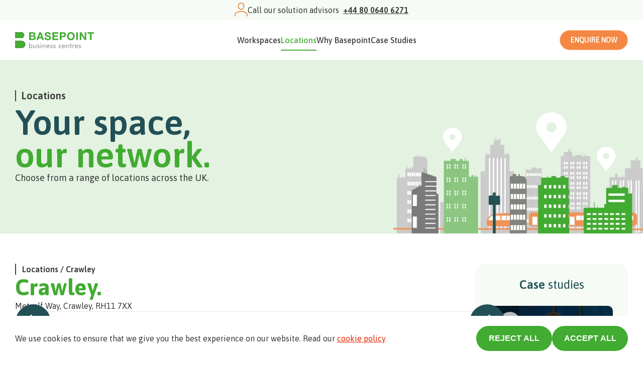

--- FILE ---
content_type: text/html; charset=utf-8
request_url: https://www.basepoint.co.uk/locations/crawley
body_size: 4914
content:
<!DOCTYPE html><html lang="en"><head><meta charSet="utf-8"/><meta name="theme-color" content="#ffffff"/><meta name="viewport" content="width=device-width, initial-scale=1.0"/><link rel="preload" href="/logos/logo-bp.svg" as="image" fetchpriority="high"/><title>Workspace for Rent in Crawley - Basepoint Business Centres</title><meta name="description" content="Discover Basepoint&#x27;s flexible workspaces for rent in Crawley. Choose from a range of customisable offices, coworking spaces, workshops and more. Join now."/><meta name="og:title" content="Workspace for Rent in Crawley - Basepoint Business Centres"/><meta name="og:description" content="Discover Basepoint&#x27;s flexible workspaces for rent in Crawley. Choose from a range of customisable offices, coworking spaces, workshops and more. Join now."/><meta name="og:type" content="website"/><meta name="og:url" content="https://www.basepoint.co.uk/locations/crawley"/><link rel="preload" as="image" imageSrcSet="/_next/image?url=%2Fimages%2Fpng%2Flocations.png&amp;w=640&amp;q=75 640w, /_next/image?url=%2Fimages%2Fpng%2Flocations.png&amp;w=750&amp;q=75 750w, /_next/image?url=%2Fimages%2Fpng%2Flocations.png&amp;w=828&amp;q=75 828w, /_next/image?url=%2Fimages%2Fpng%2Flocations.png&amp;w=1080&amp;q=75 1080w, /_next/image?url=%2Fimages%2Fpng%2Flocations.png&amp;w=1200&amp;q=75 1200w, /_next/image?url=%2Fimages%2Fpng%2Flocations.png&amp;w=1920&amp;q=75 1920w, /_next/image?url=%2Fimages%2Fpng%2Flocations.png&amp;w=2048&amp;q=75 2048w, /_next/image?url=%2Fimages%2Fpng%2Flocations.png&amp;w=3840&amp;q=75 3840w" imageSizes="(max-width: 768px) 100vw" fetchpriority="high"/><meta name="next-head-count" content="11"/><link rel="icon" type="image/png" sizes="32x32" href="/favicons/favicon-32x32.png"/><link rel="icon" type="image/png" sizes="16x16" href="/favicons/favicon-16x16.png"/><link rel="apple-touch-icon" href="/favicons/apple-touch-icon.png"/><link rel="manifest" href="/favicons/site.webmanifest"/><link rel="shortcut icon" href="/favicon.ico"/><link rel="preconnect" href="https://assets.iwgplc.com"/><link rel="preconnect" href="https://www.gstatic.com/"/><link rel="preload" href="/_next/static/media/353b74fe4cf451ba-s.p.woff2" as="font" type="font/woff2" crossorigin="anonymous" data-next-font="size-adjust"/><link rel="preload" href="/_next/static/css/b63fbfb37370052d.css" as="style"/><link rel="stylesheet" href="/_next/static/css/b63fbfb37370052d.css" data-n-g=""/><link rel="preload" href="/_next/static/css/e9ce48e48ab17dac.css" as="style"/><link rel="stylesheet" href="/_next/static/css/e9ce48e48ab17dac.css" data-n-g=""/><noscript data-n-css=""></noscript><script defer="" nomodule="" src="/_next/static/chunks/polyfills-42372ed130431b0a.js"></script><script id="consent-default-script" src="/consent-default.js" defer="" data-nscript="beforeInteractive"></script><script src="/_next/static/chunks/webpack-ee7e63bc15b31913.js" defer=""></script><script src="/_next/static/chunks/framework-64ad27b21261a9ce.js" defer=""></script><script src="/_next/static/chunks/main-5fbc44f5438db88e.js" defer=""></script><script src="/_next/static/chunks/ingena-common-55b6dad2f05769b0.js" defer=""></script><script src="/_next/static/chunks/pages/_app-17cdcbd386e03992.js" defer=""></script><script src="/_next/static/chunks/483-61f14024a155dd91.js" defer=""></script><script src="/_next/static/chunks/pages/locations/%5Bslug%5D-e27cf4347afc3d9a.js" defer=""></script><script src="/_next/static/D_rS7zXI4S4tvmKQD15I4/_buildManifest.js" defer=""></script><script src="/_next/static/D_rS7zXI4S4tvmKQD15I4/_ssgManifest.js" defer=""></script></head><body><div id="__next"><noscript><iframe title="GTM" src="https://www.googletagmanager.com/ns.html?id=GTM-KS2QRJ6" style="display:none;visibility:hidden" height="0" width="0"></iframe></noscript><div class="Layout_page__j9CIr __className_12ee80"><div class="DesktopHeader_wrapper__MYOC8 Header_header__EQjoj Header_desktop__gDz40"><header class="DesktopHeader_header__r2GAH"><nav class="DesktopHeader_headerNavBlock__3jMKC" aria-label="Header Navigation"><a class="Logo_wrapper__9zrmW Logo_greenLogo__EIrvu" href="/"><img alt="Basepoint logo" fetchpriority="high" width="200" height="40" decoding="async" data-nimg="1" class="Logo_logo__dRuIn" style="color:transparent" src="/logos/logo-bp.svg"/></a><nav><ul class="DesktopHeader_nav___aevT"><li><a class="" href="/workspaces">Workspaces</a></li><li><a class="DesktopHeader_activeLink__fKh6j" href="/locations">Locations</a></li><li><a class="" href="/why-basepoint">Why Basepoint</a></li><li><a class="" href="/case-studies">Case Studies</a></li></ul></nav></nav><div class="DesktopHeader_headerActionBlock__lmkla"><div class="DesktopHeader_headerBlock__ckkQ_"><div class="ContactButton_contactButton__QaM6C ContactButton_white__7OgcT ContactButton_small__l74Y2 ContactButton_horizontal__1v_f5"><div class="ContactButton_iconWrapper__Nwx7q" aria-hidden="true"><img alt="Call our solution advisors" loading="lazy" width="35" height="35" decoding="async" data-nimg="1" style="color:transparent" src="/icons/icon-call-to.svg"/></div><div class="ContactButton_textWrapper__V2Fhb"><span class="ContactButton_wrapperTitle__h7f3H" id="header-phone-title">Call our solution advisors</span><a href="tel: +44 80 0640 6271" class="ContactButton_wrapperTitle__h7f3H ContactButton_phone__Ur0v0" aria-labelledby="header-phone-title">+44 80 0640 6271</a></div></div></div><button type="button" class="Button_button__6pObN Button_buttonBlack__1iayO DesktopHeader_button__jqxua" aria-label="Navigate to the form Contact us">Enquire now</button></div></header></div><main class="Layout_main__80dQH"><section aria-label="Hero section"><div class="Hero_root__qMfto Hero_rootHeight__4xjNP Hero_rootWithoutSubHeroHeight__wrRx_ Hero_rootWithoutSubHero__MKPj5"><div class="Hero_infoBlock__WJRA3"><div class="Hero_headerContainer__vISdG"><div class="Hero_pageTitle__fMyP3" aria-label="Page Locations">Locations</div><h1 class="Hero_heroTitle__BeUK_" aria-label="Page title Your space, our network."><span class="MultiColorText_color-grey__uNNKs">Your space,<!-- --> </span><span class="MultiColorText_color-green__KxcVw">our network.<!-- --> </span></h1></div><div class="Hero_description__6R_79"><p><span class="MultiColorText_color-black__tC_C6">Choose from a range of locations across the UK.<!-- --> </span></p></div></div><div class="Hero_imageContainer__ZDYlw Hero_imageWithOutSubHero__yObgA"><img alt="Hero image for visual depicting Your space, our network." fetchpriority="high" decoding="async" data-nimg="fill" style="position:absolute;height:100%;width:100%;left:0;top:0;right:0;bottom:0;color:transparent" sizes="(max-width: 768px) 100vw" srcSet="/_next/image?url=%2Fimages%2Fpng%2Flocations.png&amp;w=640&amp;q=75 640w, /_next/image?url=%2Fimages%2Fpng%2Flocations.png&amp;w=750&amp;q=75 750w, /_next/image?url=%2Fimages%2Fpng%2Flocations.png&amp;w=828&amp;q=75 828w, /_next/image?url=%2Fimages%2Fpng%2Flocations.png&amp;w=1080&amp;q=75 1080w, /_next/image?url=%2Fimages%2Fpng%2Flocations.png&amp;w=1200&amp;q=75 1200w, /_next/image?url=%2Fimages%2Fpng%2Flocations.png&amp;w=1920&amp;q=75 1920w, /_next/image?url=%2Fimages%2Fpng%2Flocations.png&amp;w=2048&amp;q=75 2048w, /_next/image?url=%2Fimages%2Fpng%2Flocations.png&amp;w=3840&amp;q=75 3840w" src="/_next/image?url=%2Fimages%2Fpng%2Flocations.png&amp;w=3840&amp;q=75"/></div></div></section><section class="LocationDetails_root__W6HuE"><h3>Sorry, we could not find the location information. Please try again later.</h3></section><div class="ContactUs_root__i5QK6" id="contact-us"><h2 class="ContactUs_header__wyg0D">Contact<!-- --> <span>us.</span></h2><div class="ContactUs_container__Zo7td"><div class="ContactUs_info__XikNN"><p class="ContactUs_infoText__ZE5Nd">If you need a simpler method of contact, use our contact form or call us and one of the team can help with your query.</p><div class="ContactUs_personInfoContainer__h3U7i"><div class="ContactUs_imgWrapper__EfcI8"><img alt="sales support" loading="lazy" width="130" height="130" decoding="async" data-nimg="1" class="ContactUs_img__SWJ35" style="color:transparent" srcSet="/_next/image?url=%2Fimages%2Fpng%2FpersonImage.jpg&amp;w=256&amp;q=75 1x, /_next/image?url=%2Fimages%2Fpng%2FpersonImage.jpg&amp;w=384&amp;q=75 2x" src="/_next/image?url=%2Fimages%2Fpng%2FpersonImage.jpg&amp;w=384&amp;q=75"/></div><div class="ContactUs_personInfo__ia_s8"><h3>Mickyle Du Preez</h3><p>National sales support, Basepoint</p><div class="ContactUs_iconContainer__siMqs"><svg width="40" height="40" fill="none" xmlns="http://www.w3.org/2000/svg" alt="Phone Icon"><circle cx="20" cy="20" r="20" fill="#F29357"></circle><g clip-path="url(#icon-phone-contact-us_svg__a)" fill="#fff"><path d="M20.675 31.864a2.02 2.02 0 0 1-.722-.131l-7.49-2.77a2.116 2.116 0 0 1-1.194-1.114 2.167 2.167 0 0 1-.07-1.646l.513-1.428 1.17.43-.513 1.429a.892.892 0 0 0 .523 1.134l7.489 2.77a.866.866 0 0 0 1.115-.532l.513-1.428 1.17.436-.512 1.428a2.127 2.127 0 0 1-1.992 1.417v.005Z"></path><path d="m22.965 29.616-11.463-4.243 5.662-15.82c.399-1.114 1.618-1.69 2.714-1.286l7.484 2.77c.533.198.956.592 1.195 1.114.24.522.264 1.104.07 1.646l-5.662 15.819Zm-9.87-4.998 9.123 3.378 5.239-14.635a.89.89 0 0 0-.523-1.134l-7.484-2.77a.866.866 0 0 0-1.116.532l-5.238 14.634v-.005ZM16.214 27.385l-.426 1.19 1.872.693.425-1.19-1.871-.693ZM11.781 19.418a3.23 3.23 0 0 1-.318-2.816 3.141 3.141 0 0 1 2.021-1.944l.364 1.21a1.879 1.879 0 0 0-1.215 1.17 1.917 1.917 0 0 0 .19 1.691l-1.042.694v-.005Z"></path><path d="M9.416 19.96a5.293 5.293 0 0 1-.299-4.224 5.16 5.16 0 0 1 2.898-3.043l.463 1.175a3.892 3.892 0 0 0-2.19 2.304 3.994 3.994 0 0 0 .224 3.195l-1.096.597v-.005ZM26.516 24.871l-.364-1.21a1.879 1.879 0 0 0 1.215-1.17 1.917 1.917 0 0 0-.189-1.691l1.04-.694c.534.83.653 1.884.32 2.816a3.14 3.14 0 0 1-2.022 1.944v.005Z"></path><path d="m27.98 26.831-.463-1.175a3.911 3.911 0 0 0 2.19-2.299 3.994 3.994 0 0 0-.224-3.195l1.096-.598a5.283 5.283 0 0 1 .299 4.229 5.187 5.187 0 0 1-2.898 3.043v-.005Z"></path></g><defs><clipPath id="icon-phone-contact-us_svg__a"><path fill="#fff" transform="translate(8.814 8.136)" d="M0 0h22.373v23.729H0z"></path></clipPath></defs></svg><span class="ContactUs_contactInfo__LdXky"><a href="tel:+44 80 0640 6271" aria-label="Call us at +44 80 0640 6271"><span>+44 80 0640 6271</span></a></span></div></div></div><div class="ContactUs_additionalEnquiries__1KgpT"><p>Additional enquiries</p><ul><li>Existing customer needing support?</li><li>Looking for directions to our locations</li><li>Another support related query</li></ul></div></div><div class="Form_root__hv2wb"><h3 class="Form_formTitle__KJxPV">Enter your<!-- --> <span>contact details</span></h3><p class="Form_formParagraph__PcXMQ">Our friendly team will get back to you within 1 to 12 hours.</p><div class="Form_formContainer__B0cYt"><form autoComplete="off"><div class="Input_wrapper__yxNpm Input_enquiryInput__jKJH3"><p class="Input_title__Iyf81">Full name<!-- --> <span>*</span></p><label class="Input_labelCss__iO3xa Input_customLabelCss__46_3F" for="FullName" data-error="false" data-shrink="false">Name Surname</label><div data-error="false" data-focus="false" class="Input_fieldContainerCss__H72RH Input_customContainerCss__MRmkl Input_iconAlignmentCss__w4nV1"><input class="Input_fieldCss__Xtbzg" aria-describedby="FullName-helper-text" aria-invalid="false" id="FullName" name="FullName" value=""/></div><span id="FullName-helper-text" class="Input_errorCss__RbYNJ"></span></div><div class="PhoneDropdown_phoneContainer__quzep"><label class="PhoneDropdown_title__GQdgn" for="intlPhone">Phone number<!-- --> <span>*</span></label><input type="tel" class="PhoneDropdown_phoneInput__vf_5K " id="intlPhone" placeholder="Phone number" value=""/><span id="PhoneNumber-helper-text" class="PhoneDropdown_errorCss__aZi_0"></span></div><div class="Input_wrapper__yxNpm Input_enquiryInput__jKJH3"><p class="Input_title__Iyf81">Email address<!-- --> <span>*</span></p><label class="Input_labelCss__iO3xa Input_customLabelCss__46_3F" for="Email" data-error="false" data-shrink="false">Email@address.com</label><div data-error="false" data-focus="false" class="Input_fieldContainerCss__H72RH Input_customContainerCss__MRmkl Input_iconAlignmentCss__w4nV1"><input class="Input_fieldCss__Xtbzg" aria-describedby="Email-helper-text" aria-invalid="false" id="Email" name="Email" value=""/></div><span id="Email-helper-text" class="Input_errorCss__RbYNJ"></span><p class="Input_spamText___ihiT"><svg width="14" height="14" fill="none" xmlns="http://www.w3.org/2000/svg"><path d="M4.083 6.417V4.083a2.917 2.917 0 0 1 5.834 0v2.334m-7 0h8.166c.645 0 1.167.522 1.167 1.166v4.084c0 .644-.522 1.166-1.167 1.166H2.917a1.167 1.167 0 0 1-1.167-1.166V7.583c0-.644.522-1.166 1.167-1.166Z" stroke="#235056" stroke-width="1.5" stroke-linecap="round" stroke-linejoin="round"></path></svg> <!-- -->We don’t send spam</p></div><div class="Form_checkboxWrapper__N8gqr"><div class="Checkbox_checkbox__BwPu1"><input name="SendMessages" type="checkbox" id="checkbox-SendMessages"/><label for="checkbox-SendMessages">I would like Basepoint to send me offers and communications</label></div></div><button type="submit" class="Button_button__6pObN Button_block__1kn76 Button_submit__9_xf8 Button_buttonBlack__1iayO Form_submitButton__QinpY">SUBMIT MY DETAILS</button><p class="Form_privacyLabel__NY4cq">By submitting this form you agree to our<!-- --> <a href="/privacy">privacy policy</a></p></form></div></div></div></div></main><footer class="Footer_footer__yWn7H"><section class="Footer_root__zWcMh"><div class="Footer_footerContent__Hwt21"><div class="Footer_logoWrapper__TXQNm"><a href="/"><img alt="Basepoint Logo" loading="lazy" width="200" height="40" decoding="async" data-nimg="1" style="color:transparent" src="/icons/icon-logo-bp-white.svg"/></a></div><div class="Footer_contacts__BSo5r"><div class="Footer_links__msWJF"><h2>company</h2><nav><ul class="Footer_nav__rJstI"><li><a class="" href="/workspaces">Workspaces</a></li><li><a class="DesktopHeader_activeLink__fKh6j" href="/locations">Locations</a></li><li><a class="" href="/why-basepoint">Why Basepoint</a></li></ul></nav></div><div class="Footer_contactsBlock__6sqLA"><h2>contact us</h2><div class="ContactButton_contactButton__QaM6C ContactButton_green__Ib01O ContactButton_small__l74Y2 ContactButton_horizontal__1v_f5"><div class="ContactButton_iconWrapper__Nwx7q" aria-hidden="true"><img alt="Call our solution advisors" loading="lazy" width="35" height="35" decoding="async" data-nimg="1" style="color:transparent" src="/icons/icon-phone.svg"/></div><div class="ContactButton_textWrapper__V2Fhb"><a href="tel: +44 80 0640 6271" class="ContactButton_wrapperTitle__h7f3H ContactButton_phone__Ur0v0 Footer_phoneNumber__ZY3tD" aria-labelledby="footer-phone-title">+44 80 0640 6271</a></div></div></div></div></div><div class="Footer_subFooter__PaPKA"><div class="Footer_copyright__jKJKt">© 2025 Basepoint Centres Ltd.</div><nav><ul class="Footer_subFooterLinks__rDeQE"><li><a class="" href="/terms-of-service">Terms &amp; Conditions</a></li><li><a class="" href="/privacy">Privacy Policy</a></li><li><a class="" href="/cookie-policy">Cookie Policy</a></li></ul></nav></div></section></footer></div></div><script id="__NEXT_DATA__" type="application/json">{"props":{"pageProps":{},"__N_SSG":true},"page":"/locations/[slug]","query":{"slug":"crawley"},"buildId":"D_rS7zXI4S4tvmKQD15I4","isFallback":false,"gsp":true,"scriptLoader":[]}</script><script type="text/javascript" src="/_Incapsula_Resource?SWJIYLWA=719d34d31c8e3a6e6fffd425f7e032f3&ns=1&cb=924840717" async></script></body></html>

--- FILE ---
content_type: text/css; charset=UTF-8
request_url: https://www.basepoint.co.uk/_next/static/css/e09070ecc0410058.css
body_size: 229
content:
.Popover_popoverChildrenStyles__GBcdq{display:inline-block}.Popover_popoverContentStyles__DWA4z{position:relative}.Popover_closeButtonCss__PNWuv{position:absolute;top:16px;left:16px;width:auto;z-index:2;align-items:center;background:none;border:0;cursor:pointer;display:flex;height:24px;padding:0}.Popover_iconCss__M0GKA{font-size:12px;background-color:#fff;padding:10px;border-radius:20px;border:1px solid #363736}.Popover_noStyleButton__4_YRV{border:none;background-color:transparent}.Dropdown_root__zYgca{position:relative;z-index:10}.Dropdown_root__zYgca.Dropdown_open__hHEtU .Dropdown_chevron__J6UIK{transform:scaleY(-1)}.Dropdown_root__zYgca.Dropdown_open__hHEtU .Dropdown_menu__xV6ZC{opacity:1;transform:scaleY(1);pointer-events:auto}.Dropdown_btn__lRj8W{display:flex;align-items:center;position:relative;color:#363736;font-family:inherit;font-size:inherit;font-weight:inherit;letter-spacing:inherit;cursor:pointer;background:transparent;border:none;padding:0;z-index:1;outline:none;width:100%;justify-content:space-between}.Dropdown_btn__lRj8W:focus-visible{outline:2px solid #27e3c2;outline-offset:4px}.Dropdown_chevron__J6UIK{transition:all .3s ease-in-out;transform:scaleY(1);margin-left:4px}.Dropdown_menu__xV6ZC{position:absolute;list-style:none;transition:all .3s ease-in-out;opacity:0;transform:scaleY(0);transform-origin:top;pointer-events:none;margin:0;box-shadow:0 4px 20px 0 rgba(0,0,0,.12)}

--- FILE ---
content_type: image/svg+xml
request_url: https://www.basepoint.co.uk/icons/features/icon-parking.svg
body_size: -26
content:
<?xml version="1.0" encoding="UTF-8"?><svg id="Layer_1" xmlns="http://www.w3.org/2000/svg" viewBox="0 0 42.52 42.52"><defs><style>.cls-1{fill:none;stroke:#235056;stroke-linejoin:round;stroke-width:1.5px;}</style></defs><path class="cls-1" d="M15.67,26.09c3.14,0,7.47.02,10.62.01"/><path class="cls-1" d="M31.86,26.09h3.75v-4.38c0-1.46-1.69-3.59-7.47-3.75-2.42-2.31-4.58-3.75-6.94-3.75h-4.9c-2.61,0-4.1,1.88-6.76,3.75h-1.99c-.62,1.62-.86,4.96-.55,6.21.31,1.24,1.11,1.91,2.43,1.91h.57"/><path class="cls-1" d="M26.29,18.72l-1.25.5h-10l-1.88-1.88"/><path class="cls-1" d="M29.11,28.59c1.55,0,2.81-1.26,2.81-2.81s-1.26-2.81-2.81-2.81-2.81,1.26-2.81,2.81,1.26,2.81,2.81,2.81Z"/><path class="cls-1" d="M12.86,28.59c1.55,0,2.81-1.26,2.81-2.81s-1.26-2.81-2.81-2.81-2.81,1.26-2.81,2.81,1.26,2.81,2.81,2.81Z"/></svg>


--- FILE ---
content_type: application/javascript; charset=UTF-8
request_url: https://www.basepoint.co.uk/_next/static/chunks/209-b65ffb4e94999bfa.js
body_size: 6723
content:
"use strict";(self.webpackChunk_N_E=self.webpackChunk_N_E||[]).push([[209],{72:function(e,t,r){r.d(t,{Z:function(){return y}});var n=r(7294),i=r(3935),o=r(5893),s={},a=function(e={src:"",attributes:{},callbacks:{onLoadCallback:()=>{},onErrorCallback:()=>{}},elementIdToAppend:""},t,r={removeOnUnmount:!1,shouldPreventLoad:!1}){let[i,o]=(0,n.useState)(()=>!e.src||null!=r&&r.shouldPreventLoad?"idle":typeof window>"u"?"loading":s[e.src]??"loading");return(0,n.useEffect)(()=>{var n,i,a,l;let u,h;if(t){o(t);return}if(!(null!=e&&e.src)||null!=r&&r.shouldPreventLoad)return;let d=s[e.src];if("ready"===d||"error"===d){o(d);return}let p=(l=e.src,h=null==(u=document.querySelector(`script[src="${l}"]`))?void 0:u.getAttribute("data-status"),{node:u,status:h}),c=p.node;if(c){let t=p.status??d??"loading";switch(t){case"loading":case"ready":null!=(i=e.callbacks)&&i.onLoadCallback&&e.callbacks.onLoadCallback();break;case"error":null!=(a=e.callbacks)&&a.onErrorCallback&&e.callbacks.onErrorCallback()}o(t)}else{(c=document.createElement("script")).src=e.src,c.async=!0,c.setAttribute("data-status","loading"),e.attributes&&Object.entries(e.attributes).length>0&&Object.entries(e.attributes).map(([e,t])=>null==c?void 0:c.setAttribute(e,t)),e.elementIdToAppend&&document.getElementById(e.elementIdToAppend)?null==(n=document.getElementById(e.elementIdToAppend))||n.appendChild(c):document.body.appendChild(c);let t=e=>{let t="load"===e.type?"ready":"error";null==c||c.setAttribute("data-status",t)};c.addEventListener("load",t),c.addEventListener("error",t)}let g=t=>{var r,n;let i="load"===t.type?"ready":"error";"load"===t.type?null!=(r=e.callbacks)&&r.onLoadCallback&&e.callbacks.onLoadCallback():null!=(n=e.callbacks)&&n.onErrorCallback&&e.callbacks.onErrorCallback(),o(i),s[e.src]=i};return c.addEventListener("load",g),c.addEventListener("error",g),()=>{c&&(c.removeEventListener("load",g),c.removeEventListener("error",g)),c&&null!=r&&r.removeOnUnmount&&c.remove()}},[e,t,i]),i},l=({apiKey:e,libraries:t=[],loadScriptExternally:r=!1,status:n="idle",externalApiParams:i,callback:o})=>{"u">typeof window&&(window.googleMapsCallback=o);let s=new URLSearchParams(i).toString();return a(e?{src:`https://maps.googleapis.com/maps/api/js?key=${e}&callback=googleMapsCallback&libraries=${null==t?void 0:t.join(",")}${s?`&${s}`:""}`,attributes:{id:"googleMapsApi"}}:{src:`https://maps.googleapis.com/maps/api/js?callback=googleMapsCallback&libraries=${null==t?void 0:t.join(",")}`,attributes:{id:"googleMapsApi"}},r?n:void 0)},u=(e,t,r=1e-6)=>{if(e.length&&t.length){for(let n=0;n!==e.length;++n)if(Math.abs(e[n]-t[n])>r)return!1;return!0}return!1},h=(e,t)=>{let r=(0,n.useRef)(),i=r.current,o=t(i,e);return(0,n.useEffect)(()=>{o||(r.current=e)}),o?i:e},d=e=>{try{return{lat:null==e?void 0:e.lat(),lng:null==e?void 0:e.lng()}}catch{return e}},p=({container:e,pane:t,position:r,maps:n,drag:i})=>{class o extends google.maps.OverlayView{onAdd=()=>{var e;let t=this;null!=i&&i.draggable&&(this.get("map").getDiv().addEventListener("mouseleave",()=>{google.maps.event.trigger(this.container,"mouseup")}),this.container.addEventListener("mousedown",e=>{var r,o;this.container.style.cursor="grabbing",null==(r=t.map)||r.set("draggable",!1),t.set("origin",e),i.onDragStart(e,{latLng:d(this.position)}),t.moveHandler=null==(o=this.get("map"))?void 0:o.getDiv().addEventListener("mousemove",e=>{var r,o;let s=t.get("origin");if(!s)return;let a=s.clientX-e.clientX,l=s.clientY-e.clientY,u=null==(r=t.getProjection())?void 0:r.fromLatLngToDivPixel(t.position);if(!u)return;let h=null==(o=t.getProjection())?void 0:o.fromDivPixelToLatLng(new n.Point(u.x-a,u.y-l));t.set("position",h),t.set("origin",e),t.draw(),i.onDrag(e,{latLng:d(h)})})}),this.container.addEventListener("mouseup",e=>{var r;null==(r=t.map)||r.set("draggable",!0),this.container.style.cursor="default",t.moveHandler&&(google.maps.event.removeListener(t.moveHandler),t.moveHandler=null),t.set("position",t.position),t.set("origin",void 0),t.draw(),i.onDragEnd(e,{latLng:d(t.position)})}));let r=null==(e=this.getPanes())?void 0:e[this.pane];null==r||r.classList.add("google-map-markers-overlay"),null==r||r.appendChild(this.container)};draw=()=>{if(!this.container)return;let e=this.getProjection(),t=null==e?void 0:e.fromLatLngToDivPixel(this.position),r={x:this.container.offsetWidth/2,y:this.container.offsetHeight/2};t&&(this.container.style.transform=`translate(${t.x-r.x}px, ${t.y-r.y}px)`)};onRemove=()=>{null!==this.container.parentNode&&(google.maps.event.clearInstanceListeners(this.container),this.container.parentNode.removeChild(this.container))};container;pane;position;map=this.getMap();moveHandler;constructor(e,t,r){super(),this.container=e,this.pane=t,this.position=r,this.moveHandler=null}}return new o(e,t,r)},c=({pane:e="floatPane",position:t,map:r,maps:o,zIndex:s=0,children:a,drag:l})=>{let u=(0,n.useMemo)(()=>{let e=document.createElement("div");return e.style.position="absolute",e},[]),d=(0,n.useMemo)(()=>p({container:u,pane:e,position:t,maps:o,drag:l}),[u,l,o,e,t]),c=h(null==a?void 0:a.props,(e,t)=>e&&e.lat===t.lat&&e.lng===t.lng&&e.draggable===t.draggable);return(0,n.useEffect)(()=>!d.map&&r?(null==d||d.setMap(r),()=>{null==d||d.setMap(null)}):()=>{},[r,c]),(0,n.useEffect)(()=>{u.style.zIndex=`${s}`},[s,u]),(0,i.createPortal)(a,u)},g=()=>{},f=({children:e,map:t,maps:r})=>{let i=(0,n.useMemo)(()=>t&&r?n.Children.map(e,e=>{if((0,n.isValidElement)(e)){let i={lat:e.props.lat,lng:e.props.lng},{zIndex:s,draggable:a=!1,onDragStart:l=g,onDrag:u=g,onDragEnd:h=g}=e.props||{};return e=(0,n.cloneElement)(e,{...e.props,onDragStart:void 0,onDrag:void 0,onDragEnd:void 0}),(0,o.jsx)(c,{position:new r.LatLng(i.lat,i.lng),map:t,maps:r,zIndex:s,drag:{draggable:a,onDragStart:l,onDrag:u,onDragEnd:h},children:e})}return null}):[],[e,t,r]);return(0,o.jsx)("div",{children:i})},m=function({children:e=null,style:t={width:"100%",height:"100%",left:0,top:0,margin:0,padding:0,position:"absolute"},defaultCenter:r,defaultZoom:i,onGoogleApiLoaded:s,onChange:a,options:l={},events:h=[]}){let d=(0,n.useRef)(null),p=(0,n.useRef)([]),[c,g]=(0,n.useState)(),[m,y]=(0,n.useState)(),[v,b]=(0,n.useState)(!1),w=(0,n.useCallback)(()=>{var e,t;try{if(!c)return;let r=c.getZoom()??i,n=c.getBounds(),o=[null==(e=c.getCenter())?void 0:e.lng(),null==(t=c.getCenter())?void 0:t.lat()],s=null==n?void 0:n.getNorthEast(),l=null==n?void 0:n.getSouthWest();if(!s||!l||!n)return;let h=[l.lng(),l.lat(),s.lng(),s.lat()];u(h,p.current)||(a&&a({zoom:r,center:o,bounds:n}),p.current=h)}catch(e){console.error(e)}},[c,a]);return(0,n.useEffect)(()=>{d.current&&!c&&(g(new google.maps.Map(d.current,{center:r,zoom:i,...l})),y(google.maps))},[r,i,c,d,l]),(0,n.useEffect)(()=>{c&&!v&&("function"==typeof s&&m&&s({map:c,maps:m,ref:d.current}),b(!0),google.maps.event.hasListeners(c,"idle")&&google.maps.event.clearListeners(c,"idle"),google.maps.event.addListener(c,"idle",w))},[v,c,s]),(0,n.useEffect)(()=>()=>{c&&google.maps.event.clearListeners(c,"idle")},[c]),(0,o.jsxs)(o.Fragment,{children:[(0,o.jsx)("div",{ref:d,style:t,className:"google-map",...null==h?void 0:h.reduce((e,{name:t,handler:r})=>(e[t]=r,e),{})}),e&&c&&m&&(0,o.jsx)(f,{map:c,maps:m,children:e})]})},y=(0,n.forwardRef)(({apiKey:e="",libraries:t=["places","geometry"],children:r=null,loadingContent:n="Google Maps is loading",idleContent:i="Google Maps is on idle",errorContent:s="Google Maps is on error",mapMinHeight:a="unset",containerProps:u={},loadScriptExternally:h=!1,status:d="idle",scriptCallback:p=()=>{},externalApiParams:c={},...g},f)=>{let y={ready:(0,o.jsx)(m,{...g,children:r}),loading:n,idle:i,error:s},v=l({apiKey:e,libraries:t,loadScriptExternally:h,status:d,externalApiParams:c,callback:p});return(0,o.jsx)("div",{ref:f,style:{height:"100%",width:"100%",overflow:"hidden",position:"relative",minHeight:a},...u,children:y[v]||null})})},3475:function(e,t,r){let n;r.d(t,{Z:function(){return w}});var i=r(7294);let o=[Int8Array,Uint8Array,Uint8ClampedArray,Int16Array,Uint16Array,Int32Array,Uint32Array,Float32Array,Float64Array];class s{static from(e){if(!(e instanceof ArrayBuffer))throw Error("Data must be an instance of ArrayBuffer.");let[t,r]=new Uint8Array(e,0,2);if(219!==t)throw Error("Data does not appear to be in a KDBush format.");let n=r>>4;if(1!==n)throw Error(`Got v${n} data when expected v1.`);let i=o[15&r];if(!i)throw Error("Unrecognized array type.");let[a]=new Uint16Array(e,2,1),[l]=new Uint32Array(e,4,1);return new s(l,a,i,e)}constructor(e,t=64,r=Float64Array,n){if(isNaN(e)||e<0)throw Error(`Unpexpected numItems value: ${e}.`);this.numItems=+e,this.nodeSize=Math.min(Math.max(+t,2),65535),this.ArrayType=r,this.IndexArrayType=e<65536?Uint16Array:Uint32Array;let i=o.indexOf(this.ArrayType),s=2*e*this.ArrayType.BYTES_PER_ELEMENT,a=e*this.IndexArrayType.BYTES_PER_ELEMENT,l=(8-a%8)%8;if(i<0)throw Error(`Unexpected typed array class: ${r}.`);n&&n instanceof ArrayBuffer?(this.data=n,this.ids=new this.IndexArrayType(this.data,8,e),this.coords=new this.ArrayType(this.data,8+a+l,2*e),this._pos=2*e,this._finished=!0):(this.data=new ArrayBuffer(8+s+a+l),this.ids=new this.IndexArrayType(this.data,8,e),this.coords=new this.ArrayType(this.data,8+a+l,2*e),this._pos=0,this._finished=!1,new Uint8Array(this.data,0,2).set([219,16+i]),new Uint16Array(this.data,2,1)[0]=t,new Uint32Array(this.data,4,1)[0]=e)}add(e,t){let r=this._pos>>1;return this.ids[r]=r,this.coords[this._pos++]=e,this.coords[this._pos++]=t,r}finish(){let e=this._pos>>1;if(e!==this.numItems)throw Error(`Added ${e} items when expected ${this.numItems}.`);return function e(t,r,n,i,o,s){if(o-i<=n)return;let l=i+o>>1;(function e(t,r,n,i,o,s){for(;o>i;){if(o-i>600){let a=o-i+1,l=n-i+1,u=Math.log(a),h=.5*Math.exp(2*u/3),d=.5*Math.sqrt(u*h*(a-h)/a)*(l-a/2<0?-1:1),p=Math.max(i,Math.floor(n-l*h/a+d)),c=Math.min(o,Math.floor(n+(a-l)*h/a+d));e(t,r,n,p,c,s)}let l=r[2*n+s],u=i,h=o;for(a(t,r,i,n),r[2*o+s]>l&&a(t,r,i,o);u<h;){for(a(t,r,u,h),u++,h--;r[2*u+s]<l;)u++;for(;r[2*h+s]>l;)h--}r[2*i+s]===l?a(t,r,i,h):a(t,r,++h,o),h<=n&&(i=h+1),n<=h&&(o=h-1)}})(t,r,l,i,o,s),e(t,r,n,i,l-1,1-s),e(t,r,n,l+1,o,1-s)}(this.ids,this.coords,this.nodeSize,0,this.numItems-1,0),this._finished=!0,this}range(e,t,r,n){if(!this._finished)throw Error("Data not yet indexed - call index.finish().");let{ids:i,coords:o,nodeSize:s}=this,a=[0,i.length-1,0],l=[];for(;a.length;){let u=a.pop()||0,h=a.pop()||0,d=a.pop()||0;if(h-d<=s){for(let s=d;s<=h;s++){let a=o[2*s],u=o[2*s+1];a>=e&&a<=r&&u>=t&&u<=n&&l.push(i[s])}continue}let p=d+h>>1,c=o[2*p],g=o[2*p+1];c>=e&&c<=r&&g>=t&&g<=n&&l.push(i[p]),(0===u?e<=c:t<=g)&&(a.push(d),a.push(p-1),a.push(1-u)),(0===u?r>=c:n>=g)&&(a.push(p+1),a.push(h),a.push(1-u))}return l}within(e,t,r){if(!this._finished)throw Error("Data not yet indexed - call index.finish().");let{ids:n,coords:i,nodeSize:o}=this,s=[0,n.length-1,0],a=[],l=r*r;for(;s.length;){let h=s.pop()||0,d=s.pop()||0,p=s.pop()||0;if(d-p<=o){for(let r=p;r<=d;r++)u(i[2*r],i[2*r+1],e,t)<=l&&a.push(n[r]);continue}let c=p+d>>1,g=i[2*c],f=i[2*c+1];u(g,f,e,t)<=l&&a.push(n[c]),(0===h?e-r<=g:t-r<=f)&&(s.push(p),s.push(c-1),s.push(1-h)),(0===h?e+r>=g:t+r>=f)&&(s.push(c+1),s.push(d),s.push(1-h))}return a}}function a(e,t,r,n){l(e,r,n),l(t,2*r,2*n),l(t,2*r+1,2*n+1)}function l(e,t,r){let n=e[t];e[t]=e[r],e[r]=n}function u(e,t,r,n){let i=e-r,o=t-n;return i*i+o*o}let h={minZoom:0,maxZoom:16,minPoints:2,radius:40,extent:512,nodeSize:64,log:!1,generateId:!1,reduce:null,map:e=>e},d=Math.fround||(n=new Float32Array(1),e=>(n[0]=+e,n[0]));class p{constructor(e){this.options=Object.assign(Object.create(h),e),this.trees=Array(this.options.maxZoom+1),this.stride=this.options.reduce?7:6,this.clusterProps=[]}load(e){let{log:t,minZoom:r,maxZoom:n}=this.options;t&&console.time("total time");let i=`prepare ${e.length} points`;t&&console.time(i),this.points=e;let o=[];for(let t=0;t<e.length;t++){let r=e[t];if(!r.geometry)continue;let[n,i]=r.geometry.coordinates,s=d(f(n)),a=d(m(i));o.push(s,a,1/0,t,-1,1),this.options.reduce&&o.push(0)}let s=this.trees[n+1]=this._createTree(o);t&&console.timeEnd(i);for(let e=n;e>=r;e--){let r=+Date.now();s=this.trees[e]=this._createTree(this._cluster(s,e)),t&&console.log("z%d: %d clusters in %dms",e,s.numItems,+Date.now()-r)}return t&&console.timeEnd("total time"),this}getClusters(e,t){let r=((e[0]+180)%360+360)%360-180,n=Math.max(-90,Math.min(90,e[1])),i=180===e[2]?180:((e[2]+180)%360+360)%360-180,o=Math.max(-90,Math.min(90,e[3]));if(e[2]-e[0]>=360)r=-180,i=180;else if(r>i){let e=this.getClusters([r,n,180,o],t),s=this.getClusters([-180,n,i,o],t);return e.concat(s)}let s=this.trees[this._limitZoom(t)],a=s.range(f(r),m(o),f(i),m(n)),l=s.data,u=[];for(let e of a){let t=this.stride*e;u.push(l[t+5]>1?c(l,t,this.clusterProps):this.points[l[t+3]])}return u}getChildren(e){let t=this._getOriginId(e),r=this._getOriginZoom(e),n="No cluster with the specified id.",i=this.trees[r];if(!i)throw Error(n);let o=i.data;if(t*this.stride>=o.length)throw Error(n);let s=this.options.radius/(this.options.extent*Math.pow(2,r-1)),a=o[t*this.stride],l=o[t*this.stride+1],u=i.within(a,l,s),h=[];for(let t of u){let r=t*this.stride;o[r+4]===e&&h.push(o[r+5]>1?c(o,r,this.clusterProps):this.points[o[r+3]])}if(0===h.length)throw Error(n);return h}getLeaves(e,t,r){t=t||10,r=r||0;let n=[];return this._appendLeaves(n,e,t,r,0),n}getTile(e,t,r){let n=this.trees[this._limitZoom(e)],i=Math.pow(2,e),{extent:o,radius:s}=this.options,a=s/o,l=(r-a)/i,u=(r+1+a)/i,h={features:[]};return this._addTileFeatures(n.range((t-a)/i,l,(t+1+a)/i,u),n.data,t,r,i,h),0===t&&this._addTileFeatures(n.range(1-a/i,l,1,u),n.data,i,r,i,h),t===i-1&&this._addTileFeatures(n.range(0,l,a/i,u),n.data,-1,r,i,h),h.features.length?h:null}getClusterExpansionZoom(e){let t=this._getOriginZoom(e)-1;for(;t<=this.options.maxZoom;){let r=this.getChildren(e);if(t++,1!==r.length)break;e=r[0].properties.cluster_id}return t}_appendLeaves(e,t,r,n,i){for(let o of this.getChildren(t)){let t=o.properties;if(t&&t.cluster?i+t.point_count<=n?i+=t.point_count:i=this._appendLeaves(e,t.cluster_id,r,n,i):i<n?i++:e.push(o),e.length===r)break}return i}_createTree(e){let t=new s(e.length/this.stride|0,this.options.nodeSize,Float32Array);for(let r=0;r<e.length;r+=this.stride)t.add(e[r],e[r+1]);return t.finish(),t.data=e,t}_addTileFeatures(e,t,r,n,i,o){for(let s of e){let e,a,l,u;let h=s*this.stride,d=t[h+5]>1;if(d)e=g(t,h,this.clusterProps),a=t[h],l=t[h+1];else{let r=this.points[t[h+3]];e=r.properties;let[n,i]=r.geometry.coordinates;a=f(n),l=m(i)}let p={type:1,geometry:[[Math.round(this.options.extent*(a*i-r)),Math.round(this.options.extent*(l*i-n))]],tags:e};void 0!==(u=d||this.options.generateId?t[h+3]:this.points[t[h+3]].id)&&(p.id=u),o.features.push(p)}}_limitZoom(e){return Math.max(this.options.minZoom,Math.min(Math.floor(+e),this.options.maxZoom+1))}_cluster(e,t){let{radius:r,extent:n,reduce:i,minPoints:o}=this.options,s=r/(n*Math.pow(2,t)),a=e.data,l=[],u=this.stride;for(let r=0;r<a.length;r+=u){if(a[r+2]<=t)continue;a[r+2]=t;let n=a[r],h=a[r+1],d=e.within(a[r],a[r+1],s),p=a[r+5],c=p;for(let e of d){let r=e*u;a[r+2]>t&&(c+=a[r+5])}if(c>p&&c>=o){let e,o=n*p,s=h*p,g=-1,f=((r/u|0)<<5)+(t+1)+this.points.length;for(let n of d){let l=n*u;if(a[l+2]<=t)continue;a[l+2]=t;let h=a[l+5];o+=a[l]*h,s+=a[l+1]*h,a[l+4]=f,i&&(e||(e=this._map(a,r,!0),g=this.clusterProps.length,this.clusterProps.push(e)),i(e,this._map(a,l)))}a[r+4]=f,l.push(o/c,s/c,1/0,f,-1,c),i&&l.push(g)}else{for(let e=0;e<u;e++)l.push(a[r+e]);if(c>1)for(let e of d){let r=e*u;if(!(a[r+2]<=t)){a[r+2]=t;for(let e=0;e<u;e++)l.push(a[r+e])}}}}return l}_getOriginId(e){return e-this.points.length>>5}_getOriginZoom(e){return(e-this.points.length)%32}_map(e,t,r){if(e[t+5]>1){let n=this.clusterProps[e[t+6]];return r?Object.assign({},n):n}let n=this.points[e[t+3]].properties,i=this.options.map(n);return r&&i===n?Object.assign({},i):i}}function c(e,t,r){return{type:"Feature",id:e[t+3],properties:g(e,t,r),geometry:{type:"Point",coordinates:[(e[t]-.5)*360,360*Math.atan(Math.exp((180-360*e[t+1])*Math.PI/180))/Math.PI-90]}}}function g(e,t,r){let n=e[t+5],i=n>=1e4?`${Math.round(n/1e3)}k`:n>=1e3?`${Math.round(n/100)/10}k`:n,o=e[t+6];return Object.assign(-1===o?{}:Object.assign({},r[o]),{cluster:!0,cluster_id:e[t+3],point_count:n,point_count_abbreviated:i})}function f(e){return e/360+.5}function m(e){let t=Math.sin(e*Math.PI/180),r=.5-.25*Math.log((1+t)/(1-t))/Math.PI;return r<0?0:r>1?1:r}var y=Object.prototype.hasOwnProperty;function v(e,t,r){for(r of e.keys())if(b(r,t))return r}function b(e,t){var r,n,i;if(e===t)return!0;if(e&&t&&(r=e.constructor)===t.constructor){if(r===Date)return e.getTime()===t.getTime();if(r===RegExp)return e.toString()===t.toString();if(r===Array){if((n=e.length)===t.length)for(;n--&&b(e[n],t[n]););return -1===n}if(r===Set){if(e.size!==t.size)return!1;for(n of e)if((i=n)&&"object"==typeof i&&!(i=v(t,i))||!t.has(i))return!1;return!0}if(r===Map){if(e.size!==t.size)return!1;for(n of e)if((i=n[0])&&"object"==typeof i&&!(i=v(t,i))||!b(n[1],t.get(i)))return!1;return!0}if(r===ArrayBuffer)e=new Uint8Array(e),t=new Uint8Array(t);else if(r===DataView){if((n=e.byteLength)===t.byteLength)for(;n--&&e.getInt8(n)===t.getInt8(n););return -1===n}if(ArrayBuffer.isView(e)){if((n=e.byteLength)===t.byteLength)for(;n--&&e[n]===t[n];);return -1===n}if(!r||"object"==typeof e){for(r in n=0,e)if(y.call(e,r)&&++n&&!y.call(t,r)||!(r in t)||!b(e[r],t[r]))return!1;return Object.keys(t).length===n}}return e!=e&&t!=t}var w=function(e){var t,r,n,o,s=e.points,a=e.bounds,l=e.zoom,u=e.options,h=e.disableRefresh,d=(0,i.useRef)(),c=(0,i.useRef)(),g=(0,i.useState)([]),f=g[0],m=g[1],y=Math.round(l);return t=function(){!0!==h&&(d.current&&b(c.current,s)&&b(d.current.options,u)||(d.current=new p(u),d.current.load(s)),a&&m(d.current.getClusters(a,y)),c.current=s)},r=[s,a,y,u,h],i.useEffect(t,(n=i.useRef(r),o=i.useRef(0),b(r,n.current)||(n.current=r,o.current+=1),i.useMemo(function(){return n.current},[o.current]))),{clusters:f,supercluster:d.current}}}}]);

--- FILE ---
content_type: image/svg+xml
request_url: https://www.basepoint.co.uk/icons/icon-logo-bp-white.svg
body_size: 3246
content:
<svg width="200" height="41" viewBox="0 0 200 41" fill="none" xmlns="http://www.w3.org/2000/svg">
    <g clip-path="url(#clip0_2360_16938)">
        <path d="M15.5734 15.153C15.5734 15.153 15.585 15.153 15.5908 15.153C19.8207 15.153 23.2441 11.757 23.2441 7.57364C23.2441 3.39032 19.8207 0 15.5966 0C15.5908 0 15.585 0 15.5792 0H0.0174069V15.1588H15.5792L15.5734 15.153ZM16.995 22.3819C16.995 22.3819 16.9834 22.3819 16.9718 22.3819H0V40.0978H16.9718C16.9718 40.0978 16.9834 40.0978 16.995 40.0978C21.9328 40.0978 25.9422 36.1328 25.9422 31.2369C25.9422 26.3411 21.9386 22.3761 16.995 22.3761V22.3819Z"
              fill="white"/>
        <path d="M35.6846 0.471191H45.0495C48.8384 0.471191 51.403 1.68366 51.403 5.35556C51.403 7.28632 50.4283 8.64245 48.6992 9.46991C51.1245 10.1595 52.3488 12.0098 52.3488 14.4635C52.3488 18.4629 48.9197 20.1753 45.328 20.1753H35.6846V0.471191ZM40.0595 8.44707H44.4925C46.0243 8.44707 47.1674 7.75751 47.1674 6.10258C47.1674 4.22353 45.7168 3.83853 44.1559 3.83853H40.0595V8.44707ZM40.0595 16.808H44.742C46.4711 16.808 47.9739 16.2563 47.9739 14.2164C47.9739 12.1764 46.6916 11.4007 44.8232 11.4007H40.0595V16.8137V16.808Z"
              fill="white"/>
        <path d="M61.4345 0.471191H65.9197L73.3641 20.181H68.8208L67.318 15.7909H59.8737L58.3129 20.181H53.8799L61.4345 0.471191ZM61.0167 12.5614H66.175L63.6684 5.33257H63.6104L61.0167 12.5614Z"
              fill="white"/>
        <path d="M78.7725 13.6361C78.7725 16.2564 80.8323 17.2793 83.1764 17.2793C84.7083 17.2793 87.0524 16.8368 87.0524 14.8256C87.0524 12.6995 84.07 12.3432 81.1456 11.5674C78.1923 10.7917 75.2099 9.66541 75.2099 5.96478C75.2099 1.93662 79.0568 0.00585938 82.6542 0.00585938C86.8087 0.00585938 90.6266 1.79871 90.6266 6.35553H86.3909C86.2517 3.98231 84.5516 3.3732 82.4628 3.3732C81.0702 3.3732 79.4513 3.95357 79.4513 5.60851C79.4513 7.12554 80.3971 7.32091 85.3871 8.59085C86.8377 8.94712 91.2939 9.86078 91.2939 14.3314C91.2939 17.9458 88.4217 20.6524 83.014 20.6524C78.61 20.6524 74.4846 18.4975 74.5426 13.6419H78.7783L78.7725 13.6361Z"
              fill="white"/>
        <path d="M94.5723 0.471191H109.455V4.11435H98.9472V8.33789H108.591V11.7052H98.9472V16.5379H109.676V20.181H94.5723V0.471191Z"
              fill="white"/>
        <path d="M113.325 0.471191H122.301C127.262 0.471191 129.183 3.59144 129.183 6.79213C129.183 9.99283 127.262 13.1131 122.301 13.1131H117.7V20.181H113.325V0.471191ZM117.7 9.74574H121.1C123.137 9.74574 124.947 9.30327 124.947 6.79213C124.947 4.281 123.137 3.83853 121.1 3.83853H117.7V9.74574Z"
              fill="white"/>
        <path d="M141.53 0C147.692 0 151.312 4.55682 151.312 10.4066C151.312 16.2563 147.686 20.6465 141.53 20.6465C135.374 20.6465 131.747 16.0897 131.747 10.4066C131.747 4.72347 135.374 0 141.53 0ZM141.53 17.0033C145.458 17.0033 146.938 13.6935 146.938 10.4066C146.938 6.95878 145.458 3.64316 141.53 3.64316C137.602 3.64316 136.122 6.95304 136.122 10.4066C136.122 13.8601 137.602 17.0033 141.53 17.0033Z"
              fill="white"/>
        <path d="M154.991 0.471191H159.366V20.181H154.991V0.471191Z" fill="white"/>
        <path d="M163.91 0.471191H168.256L176.559 13.6935H176.617V0.471191H180.714V20.181H176.339L168.059 6.98751H168.001V20.181H163.904V0.471191H163.91Z"
              fill="white"/>
        <path d="M189.66 4.11435H183.695V0.471191H200V4.11435H194.035V20.181H189.66V4.11435Z" fill="white"/>
        <path d="M37.0538 26.8296V33.9033C37.6688 32.7196 38.6668 32.1105 40.0072 32.1105C42.2759 32.1105 43.8309 33.7424 43.8309 36.4374C43.8309 39.1324 42.2701 40.7644 39.9492 40.7644C38.6959 40.7644 37.6282 40.1208 36.9958 38.9715V40.4254H35.6729V26.8296H37.048H37.0538ZM39.7171 39.437C41.3301 39.437 42.3629 38.2877 42.3629 36.2765C42.3629 34.5009 41.3649 33.4781 39.7519 33.4781C38.1388 33.4781 36.9958 34.6446 36.9958 36.4604C36.9958 38.3624 38.046 39.4427 39.7171 39.4427V39.437Z"
              fill="white"/>
        <path d="M47.8051 36.351C47.8051 38.4714 48.2925 39.4598 50.0738 39.4598C51.8551 39.4598 52.3193 38.4714 52.3193 36.351V32.4033H53.7351V37.0923C53.7351 39.5173 52.4644 40.7757 50.039 40.7757C47.6136 40.7757 46.3604 39.5173 46.3604 37.0923V32.4033H47.8109V36.351H47.8051Z"
              fill="white"/>
        <path d="M57.1993 38.2877C57.6519 39.1497 58.3424 39.5634 59.2649 39.5634C60.1875 39.5634 60.7851 39.0635 60.7851 38.3625C60.7851 37.7533 60.3674 37.4315 59.5144 37.1442C57.5184 36.4604 56.3231 36.1214 56.3231 34.5412C56.3231 33.1391 57.4662 32.1162 59.1895 32.1162C60.5879 32.1162 61.6381 32.6908 62.0732 33.7137L60.9476 34.3975C60.6227 33.662 59.9496 33.2482 59.0967 33.2482C58.2437 33.2482 57.7215 33.7482 57.7215 34.4492C57.7215 35.2939 58.4642 35.4031 59.8045 35.8341C61.3828 36.334 62.1603 36.9086 62.1603 38.2245C62.1603 39.7128 60.9998 40.7759 59.2069 40.7759C57.7041 40.7759 56.6481 40.2185 56.0156 39.0865L57.1935 38.2992L57.1993 38.2877Z"
              fill="white"/>
        <path d="M65.4617 27.5308C66.0245 27.5308 66.4771 27.9962 66.4771 28.5536C66.4771 29.111 66.0245 29.542 65.4617 29.542C64.8989 29.542 64.4463 29.111 64.4463 28.5364C64.4463 27.9617 64.8989 27.5308 65.4617 27.5308ZM64.7712 32.3979H66.1696V40.4255H64.7712V32.3979Z"
              fill="white"/>
        <path d="M69.541 32.3977H70.8987V33.6389C71.6066 32.5988 72.5872 32.1104 73.8521 32.1104C75.7378 32.1104 76.8983 33.1504 76.8983 34.9663V40.4253H75.4825V35.7018C75.4825 34.0871 74.8095 33.2941 73.3589 33.2941C72.5408 33.2941 71.8387 33.5986 71.3803 34.156C70.9103 34.7307 70.9103 35.3972 70.9103 36.2764V40.4253H69.5352V32.3977H69.541Z"
              fill="white"/>
        <path d="M80.9137 36.6215V36.7479C80.9137 38.489 82.0394 39.621 83.5944 39.621C84.6794 39.621 85.5498 39.0464 86.2228 37.8799L87.273 38.581C86.4549 40.0348 85.19 40.7703 83.5189 40.7703C81.053 40.7703 79.3877 39.0119 79.3877 36.3916C79.3877 33.7713 81.0762 32.0991 83.4319 32.0991C85.7876 32.0991 87.3311 33.6966 87.3311 36.3571V36.6272H80.9137V36.6215ZM83.3797 33.3001C82.0568 33.3001 81.0588 34.1448 80.9137 35.5067H85.8457C85.7528 34.0873 84.8477 33.3001 83.3797 33.3001Z"
              fill="white"/>
        <path d="M90.1915 38.2877C90.6441 39.1497 91.3345 39.5634 92.2571 39.5634C93.1797 39.5634 93.7773 39.0635 93.7773 38.3625C93.7773 37.7533 93.3595 37.4315 92.5066 37.1442C90.5106 36.4604 89.3153 36.1214 89.3153 34.5412C89.3153 33.1391 90.4584 32.1162 92.1817 32.1162C93.58 32.1162 94.6303 32.6908 95.0654 33.7137L93.9398 34.3975C93.6149 33.662 92.9418 33.2482 92.0888 33.2482C91.2359 33.2482 90.7137 33.7482 90.7137 34.4492C90.7137 35.2939 91.4564 35.4031 92.7967 35.8341C94.375 36.334 95.1525 36.9086 95.1525 38.2245C95.1525 39.7128 93.992 40.7759 92.1991 40.7759C90.6963 40.7759 89.6403 40.2185 89.0078 39.0865L90.1857 38.2992L90.1915 38.2877Z"
              fill="white"/>
        <path d="M98.0245 38.2877C98.4771 39.1497 99.1676 39.5634 100.09 39.5634C101.013 39.5634 101.61 39.0635 101.61 38.3625C101.61 37.7533 101.193 37.4315 100.34 37.1442C98.3436 36.4604 97.1483 36.1214 97.1483 34.5412C97.1483 33.1391 98.2914 32.1162 100.015 32.1162C101.413 32.1162 102.463 32.6908 102.898 33.7137L101.773 34.3975C101.448 33.662 100.775 33.2482 99.9219 33.2482C99.0689 33.2482 98.5467 33.7482 98.5467 34.4492C98.5467 35.2939 99.2894 35.4031 100.63 35.8341C102.208 36.334 102.985 36.9086 102.985 38.2245C102.985 39.7128 101.825 40.7759 100.032 40.7759C98.5293 40.7759 97.4733 40.2185 96.8408 39.0865L98.0187 38.2992L98.0245 38.2877Z"
              fill="white"/>
        <path d="M117.555 40.1207C116.813 40.5517 115.89 40.7643 114.834 40.7643C112.316 40.7643 110.662 39.0232 110.662 36.489C110.662 33.9549 112.455 32.1104 114.886 32.1104C115.791 32.1104 116.662 32.3057 117.404 32.6677V34.1388C116.714 33.6906 115.954 33.4377 115.159 33.4377C113.383 33.4377 112.148 34.6215 112.148 36.5235C112.148 38.1382 113.36 39.4312 115.049 39.4312C115.919 39.4312 116.697 39.1266 117.549 38.5175V40.115L117.555 40.1207Z"
              fill="white"/>
        <path d="M120.746 36.6215V36.7479C120.746 38.489 121.871 39.621 123.426 39.621C124.511 39.621 125.382 39.0464 126.055 37.8799L127.105 38.581C126.287 40.0348 125.022 40.7703 123.351 40.7703C120.885 40.7703 119.22 39.0119 119.22 36.3916C119.22 33.7713 120.908 32.0991 123.264 32.0991C125.62 32.0991 127.163 33.6966 127.163 36.3571V36.6272H120.746V36.6215ZM123.212 33.3001C121.889 33.3001 120.891 34.1448 120.746 35.5067H125.678C125.585 34.0873 124.68 33.3001 123.212 33.3001Z"
              fill="white"/>
        <path d="M129.699 32.3977H131.057V33.6389C131.765 32.5988 132.745 32.1104 134.01 32.1104C135.896 32.1104 137.056 33.1504 137.056 34.9663V40.4253H135.641V35.7018C135.641 34.0871 134.968 33.2941 133.517 33.2941C132.699 33.2941 131.997 33.5986 131.538 34.156C131.069 34.7307 131.069 35.3972 131.069 36.2764V40.4253H129.693V32.3977H129.699Z"
              fill="white"/>
        <path d="M138.982 33.5299V32.3979H140.468V29.1685H141.884V32.3979H143.369V33.5299H141.884V40.4255H140.468V33.5299H138.982Z"
              fill="white"/>
        <path d="M145.418 32.3976H146.648V34.0698C147.373 32.7079 148.133 32.1333 149.369 32.1333C149.694 32.1333 150.002 32.185 150.309 32.2942L149.839 33.5354C149.532 33.4262 149.242 33.3745 148.986 33.3745C147.518 33.3745 146.793 34.4146 146.793 36.5177V40.431H145.418V32.4034V32.3976Z"
              fill="white"/>
        <path d="M153.036 36.6215V36.7479C153.036 38.489 154.161 39.621 155.716 39.621C156.801 39.621 157.672 39.0464 158.345 37.8799L159.395 38.581C158.577 40.0348 157.312 40.7703 155.641 40.7703C153.175 40.7703 151.51 39.0119 151.51 36.3916C151.51 33.7713 153.198 32.0991 155.554 32.0991C157.91 32.0991 159.453 33.6966 159.453 36.3571V36.6272H153.036V36.6215ZM155.502 33.3001C154.179 33.3001 153.181 34.1448 153.036 35.5067H157.968C157.875 34.0873 156.97 33.3001 155.502 33.3001Z"
              fill="white"/>
        <path d="M162.314 38.2877C162.766 39.1497 163.457 39.5634 164.379 39.5634C165.302 39.5634 165.899 39.0635 165.899 38.3625C165.899 37.7533 165.482 37.4315 164.629 37.1442C162.633 36.4604 161.437 36.1214 161.437 34.5412C161.437 33.1391 162.58 32.1162 164.304 32.1162C165.702 32.1162 166.752 32.6908 167.188 33.7137L166.062 34.3975C165.737 33.662 165.064 33.2482 164.211 33.2482C163.358 33.2482 162.836 33.7482 162.836 34.4492C162.836 35.2939 163.578 35.4031 164.919 35.8341C166.497 36.334 167.275 36.9086 167.275 38.2245C167.275 39.7128 166.114 40.7759 164.321 40.7759C162.818 40.7759 161.762 40.2185 161.13 39.0865L162.308 38.2992L162.314 38.2877Z"
              fill="white"/>
    </g>
    <defs>
        <clipPath id="clip0_2360_16938">
            <rect width="200" height="40.7643" fill="white"/>
        </clipPath>
    </defs>
</svg>


--- FILE ---
content_type: application/javascript; charset=UTF-8
request_url: https://www.basepoint.co.uk/_next/static/chunks/pages/case-studies-b84a9992df9ca073.js
body_size: 86
content:
(self.webpackChunk_N_E=self.webpackChunk_N_E||[]).push([[407],{3942:function(n,u,e){(window.__NEXT_P=window.__NEXT_P||[]).push(["/case-studies",function(){return e(8468)}])},8468:function(n,u,e){"use strict";e.r(u),e.d(u,{__N_SSG:function(){return r}});var s=e(5893),t=e(7489),_=e(574),r=!0;u.default=n=>{let{headContent:u}=n;return(0,s.jsxs)(s.Fragment,{children:[(0,s.jsx)(_.Z,{...u}),(0,s.jsx)(t.lK,{isPage:!0}),(0,s.jsx)(t.Ub,{})]})}}},function(n){n.O(0,[792,888,774,179],function(){return n(n.s=3942)}),_N_E=n.O()}]);

--- FILE ---
content_type: image/svg+xml
request_url: https://www.basepoint.co.uk/icons/icon-storage-spaces.svg
body_size: 716
content:
<svg width="44" height="38" viewBox="0 0 44 38" fill="none" xmlns="http://www.w3.org/2000/svg">
    <g clip-path="url(#clip0_2048_62497)">
        <path d="M32.1576 24.54L30.7611 30.3075L27.0181 36.7535" stroke="#235056" stroke-width="2" stroke-linecap="round" stroke-linejoin="round"/>
        <path d="M31.502 23.6825L36.6225 30.4489C36.689 30.5337 36.7365 30.628 36.7745 30.7316L38.6555 36.7536" stroke="#235056" stroke-width="2" stroke-linecap="round" stroke-linejoin="round"/>
        <path d="M36.2425 29.94L34.846 32.3148L31.502 36.7535" stroke="#235056" stroke-width="2" stroke-linecap="round" stroke-linejoin="round"/>
        <path d="M35.0263 15.9925L33.1833 22.1935C32.6798 23.3997 31.7583 23.9181 30.7703 23.5882C29.7253 23.2395 29.2503 22.071 29.6683 20.6762C29.9533 19.715 31.6538 13.9569 31.7203 13.7402C32.3948 11.714 33.5633 10.5831 35.3588 10.8847C37.5723 11.2616 39.9093 13.269 39.0448 17.9621C38.7693 19.4794 38.3323 23.5599 38.3323 23.5599L40.8688 28.9693C40.9828 29.2143 41.0588 29.4688 41.0968 29.7327L42.1893 36.7535" stroke="#235056" stroke-width="2" stroke-linecap="round" stroke-linejoin="round"/>
        <path d="M38.3895 8.48157C36.4895 8.48157 35.0645 7.03028 35.0645 5.24915V4.17481C35.0645 2.39368 36.4895 0.942383 38.3895 0.942383C40.2895 0.942383 41.7145 2.39368 41.7145 4.17481V5.24915C41.7145 7.03028 40.2895 8.48157 38.3895 8.48157Z" stroke="#235056" stroke-width="2" stroke-linecap="round" stroke-linejoin="round"/>
        <path d="M6.08965 8.48157C4.18965 8.48157 2.76465 7.03028 2.76465 5.24915V4.17481C2.76465 2.39368 4.18965 0.942383 6.08965 0.942383C7.98965 0.942383 9.41465 2.39368 9.41465 4.17481V5.24915C9.41465 7.03028 7.98965 8.48157 6.08965 8.48157Z" stroke="#235056" stroke-width="2" stroke-miterlimit="10" stroke-linecap="round"/>
        <path d="M4.8927 25.1809L3.8762 30.0814C3.8667 30.1474 3.8382 30.2039 3.8192 30.2699L0.950195 36.763" stroke="#235056" stroke-width="2" stroke-miterlimit="10" stroke-linecap="round"/>
        <path d="M9.08197 28.7338L8.33147 31.118C8.27447 31.2877 8.19847 31.4573 8.09397 31.5987L4.62646 36.763" stroke="#235056" stroke-width="2" stroke-miterlimit="10" stroke-linecap="round"/>
        <path d="M7.23876 17.2176L9.10076 19.9411C9.72776 20.9401 10.4118 21.2511 11.2478 21.4207L14.2688 22.0239C16.9858 22.4574 17.3563 19.2061 15.2378 18.5652L12.6918 17.6982C12.4258 17.5663 12.3118 17.4532 12.1123 17.0668C11.8178 16.5108 10.8393 14.5035 10.5353 13.8438C9.63276 11.8459 8.26476 11.3088 6.86826 11.3088C5.12026 11.3088 3.23926 12.1852 3.23926 15.3705L3.71426 22.2218C3.71426 24.4458 4.42676 24.7003 5.17726 25.4448L10.2218 29.6856C10.3453 29.7892 10.4498 29.9306 10.4973 30.0908L12.9103 36.763" stroke="#235056" stroke-width="2" stroke-miterlimit="10" stroke-linecap="round"/>
        <path d="M10.4404 21.1663V22.7024L14.6394 27.7631C14.8579 28.0929 15.0099 28.4604 15.0764 28.8468L16.3684 36.7535" stroke="#235056" stroke-width="2" stroke-miterlimit="10" stroke-linecap="round"/>
        <path d="M29.5072 21.6752H15.9507" stroke="#235056" stroke-width="2" stroke-linejoin="round"/>
        <path d="M12.2646 17.3213V6.5968H32.2146V12.581" stroke="#235056" stroke-width="2" stroke-linejoin="round"/>
    </g>
    <defs>
        <clipPath id="clip0_2048_62497">
            <rect width="43.1395" height="37.6959" fill="white"/>
        </clipPath>
    </defs>
</svg>


--- FILE ---
content_type: image/svg+xml
request_url: https://www.basepoint.co.uk/icons/features/icon-showers.svg
body_size: 162
content:
<?xml version="1.0" encoding="UTF-8"?><svg id="Layer_1" xmlns="http://www.w3.org/2000/svg" viewBox="0 0 42.52 42.52"><defs><style>.cls-1{stroke-miterlimit:10;}.cls-1,.cls-2{fill:none;stroke:#235056;stroke-width:1.5px;}.cls-2{stroke-linecap:round;stroke-linejoin:round;}</style></defs><path class="cls-1" d="M21.37,11.79v-1.36c0-1.12-.91-2.03-2.03-2.03h-9.49"/><path class="cls-1" d="M9.84,5.69h9.49c2.62,0,4.74,2.13,4.74,4.74v2.71"/><line class="cls-2" x1="22.72" y1="27.38" x2="22.72" y2="28.74"/><line class="cls-2" x1="22.72" y1="31.45" x2="22.72" y2="32.8"/><line class="cls-2" x1="22.72" y1="35.51" x2="22.72" y2="36.87"/><line class="cls-2" x1="26.79" y1="27.38" x2="27.21" y2="28.67"/><line class="cls-2" x1="28.06" y1="31.24" x2="28.48" y2="32.53"/><line class="cls-2" x1="29.33" y1="35.11" x2="29.75" y2="36.4"/><line class="cls-2" x1="18.66" y1="27.38" x2="18.23" y2="28.67"/><line class="cls-2" x1="17.39" y1="31.24" x2="16.96" y2="32.53"/><line class="cls-2" x1="16.12" y1="35.11" x2="15.7" y2="36.4"/><line class="cls-1" x1="26.11" y1="15.86" x2="23.4" y2="15.86"/><line class="cls-1" x1="32.89" y1="21.96" x2="22.72" y2="21.96"/><path class="cls-1" d="M32.21,21.96c-.03-.82-.36-1.99-1.36-2.71-1-.72-4.74-3.39-4.74-3.39v-2.03c0-.37-.3-.68-.68-.68h-5.42c-.37,0-.68.3-.68.68v2.03s-3.75,2.67-4.74,3.39c-1,.72-1.32,2.03-1.36,2.71h-.68v2.71h20.34v-2.71h-.68"/><line class="cls-1" x1="19.33" y1="15.86" x2="20.69" y2="15.86"/><line class="cls-1" x1="12.55" y1="21.96" x2="16.62" y2="21.96"/></svg>


--- FILE ---
content_type: image/svg+xml
request_url: https://www.basepoint.co.uk/icons/features/icon-meeting-rooms.svg
body_size: 342
content:
<?xml version="1.0" encoding="UTF-8"?>
<svg id="Layer_1" xmlns="http://www.w3.org/2000/svg" viewBox="0 0 42.52 42.52">
    <defs>
        <style>
            .cls-1,.cls-2{fill:none;}.cls-2{stroke:#235056;stroke-linecap:round;stroke-linejoin:round;stroke-width:1.5px;}.cls-3{clip-path:url(#clippath);}
        </style>
        <clipPath id="clippath">
            <rect class="cls-1" x="5.48" y="7.3" width="31.18" height="28.35"/>
        </clipPath>
    </defs>
    <g class="cls-3">
        <path class="cls-2"
              d="M6.78,22.77h3.29c.92,0,1.79.35,2.45.97l2.62,2.47s1.74.34,2.58.48c.82.13,1.4.66,1.4,1.56s-.72,1.61-1.71,1.61h-2.68l-3.6-1.93"/>
        <path class="cls-2" d="M12.1,28.44l.68,4.63"/>
        <path class="cls-2" d="M10.68,35.01l-1.64-7.13c-.09-.35-.41-.6-.78-.6h-2.12"/>
        <path class="cls-2"
              d="M9.38,14.39c-1.44,0-2.6,1.15-2.6,2.58v1.29c0,1.42,1.16,2.58,2.6,2.58s2.6-1.15,2.6-2.58v-1.29c0-1.42-1.16-2.58-2.6-2.58Z"/>
        <path class="cls-2"
              d="M35.36,22.77h-3.29c-.92,0-1.79.35-2.45.97l-2.62,2.47s-1.74.34-2.58.48c-.82.13-1.4.66-1.4,1.56s.72,1.61,1.71,1.61h2.68l3.6-1.93"/>
        <path class="cls-2" d="M30.04,28.44l-.68,4.63"/>
        <path class="cls-2" d="M31.46,35.01l1.64-7.13c.09-.35.41-.6.78-.6h2.12"/>
        <path class="cls-2"
              d="M32.76,14.39c1.44,0,2.6,1.15,2.6,2.58v1.29c0,1.42-1.16,2.58-2.6,2.58s-2.6-1.15-2.6-2.58v-1.29c0-1.42,1.16-2.58,2.6-2.58Z"/>
        <path class="cls-2"
              d="M21.07,16.97c1.49,0,2.6-1.24,2.6-2.76v-.92c0-1.53-1.11-2.76-2.6-2.76s-2.6,1.24-2.6,2.76v.92c0,1.53,1.11,2.76,2.6,2.76Z"/>
        <path class="cls-2" d="M24.97,20.19v-.64c0-1.77-2.51-2.58-3.9-2.58s-3.9.8-3.9,2.56v.66"/>
        <path class="cls-2" d="M11.33,12.46v-4.51h19.49v4.51"/>
        <path class="cls-2" d="M14.57,22.77h12.99"/>
    </g>
</svg>


--- FILE ---
content_type: application/javascript; charset=UTF-8
request_url: https://www.basepoint.co.uk/_next/static/chunks/pages/workspaces-08bb86c1c959e1bb.js
body_size: 82
content:
(self.webpackChunk_N_E=self.webpackChunk_N_E||[]).push([[590],{782:function(n,s,u){(window.__NEXT_P=window.__NEXT_P||[]).push(["/workspaces",function(){return u(3740)}])},3740:function(n,s,u){"use strict";u.r(s),u.d(s,{__N_SSG:function(){return r}});var t=u(5893),_=u(574),e=u(7489),r=!0;s.default=n=>{let{headContent:s}=n;return(0,t.jsxs)(t.Fragment,{children:[(0,t.jsx)(_.Z,{...s}),(0,t.jsx)(e.zN,{}),(0,t.jsx)(e.zB,{}),(0,t.jsx)(e.fw,{}),(0,t.jsx)(e.Ub,{})]})}}},function(n){n.O(0,[792,888,774,179],function(){return n(n.s=782)}),_N_E=n.O()}]);

--- FILE ---
content_type: image/svg+xml
request_url: https://www.basepoint.co.uk/icons/icon-virtual-office.svg
body_size: 146
content:
<svg width="40" height="35" viewBox="0 0 40 35" fill="none" xmlns="http://www.w3.org/2000/svg">
    <g clip-path="url(#clip0_2048_69208)">
        <path d="M20 23.1466C21.8833 16.9218 27.5 13.9789 27.5 8.26665C27.5 4.26559 23.9083 0.82666 20 0.82666C16.0917 0.82666 12.5 4.26559 12.5 8.26665C12.5 13.9789 18.1167 16.9218 20 23.1466Z"
              stroke="#235056" stroke-width="2" stroke-linejoin="round"/>
        <path d="M20.0083 5.78668C21.3917 5.78668 22.5167 6.89441 22.5167 8.25841C22.5167 9.62241 21.3917 10.7301 20.0083 10.7301C18.625 10.7301 17.5 9.62241 17.5 8.25841C17.5 6.89441 18.625 5.78668 20.0083 5.78668Z"
              stroke="#235056" stroke-width="2" stroke-linejoin="round"/>
        <path d="M29.1668 8.26666H39.1668V33.8933H0.833496V8.26666H10.8335" stroke="#235056" stroke-width="2"
              stroke-miterlimit="10"/>
        <path d="M29.1665 13.2266H39.1665" stroke="#235056" stroke-width="2" stroke-miterlimit="10"/>
        <path d="M0.833496 13.2266H10.8335" stroke="#235056" stroke-width="2" stroke-miterlimit="10"/>
        <path d="M3.3335 10.7466H5.00016" stroke="#235056" stroke-width="2" stroke-miterlimit="10"/>
        <path d="M6.6665 10.7466H8.33317" stroke="#235056" stroke-width="2" stroke-miterlimit="10"/>
        <path d="M23.3333 21.0139C25.8 21.5512 27.5 22.6755 27.5 23.9733C27.5 25.8002 24.1417 27.28 20 27.28C15.8583 27.28 12.5 25.8002 12.5 23.9733C12.5 22.6755 14.2 21.5512 16.6667 21.0139"
              stroke="#235056" stroke-width="2" stroke-miterlimit="10"/>
    </g>
    <defs>
        <clipPath id="clip0_2048_69208">
            <rect width="40" height="34.72" fill="white"/>
        </clipPath>
    </defs>
</svg>


--- FILE ---
content_type: image/svg+xml
request_url: https://www.basepoint.co.uk/icons/icon-meeting-rooms.svg
body_size: 455
content:
<svg width="40" height="37" viewBox="0 0 40 37" fill="none" xmlns="http://www.w3.org/2000/svg">
    <g clip-path="url(#clip0_2048_69194)">
        <path d="M1.66699 19.84H5.88366C7.05866 19.84 8.18366 20.2864 9.02533 21.0882L12.3837 24.2544C12.3837 24.2544 14.617 24.6925 15.692 24.8661C16.742 25.0314 17.492 25.7176 17.492 26.8666C17.492 28.0157 16.567 28.9333 15.292 28.9333H11.8587L7.24199 26.4533"
              stroke="#235056" stroke-width="2" stroke-linecap="round" stroke-linejoin="round"/>
        <path d="M8.49121 27.1229L9.36621 33.0666" stroke="#235056" stroke-width="2" stroke-linecap="round"
              stroke-linejoin="round"/>
        <path d="M6.66634 35.5466L4.55801 26.3954C4.44134 25.9408 4.03301 25.6266 3.55801 25.6266H0.833008"
              stroke="#235056" stroke-width="2" stroke-linecap="round" stroke-linejoin="round"/>
        <path d="M5.00033 9.09332C3.15866 9.09332 1.66699 10.5731 1.66699 12.4V14.0533C1.66699 15.8802 3.15866 17.36 5.00033 17.36C6.84199 17.36 8.33366 15.8802 8.33366 14.0533V12.4C8.33366 10.5731 6.84199 9.09332 5.00033 9.09332Z"
              stroke="#235056" stroke-width="2" stroke-linecap="round" stroke-linejoin="round"/>
        <path d="M38.3338 19.84H34.1171C32.9421 19.84 31.8171 20.2864 30.9755 21.0882L27.6171 24.2544C27.6171 24.2544 25.3838 24.6925 24.3088 24.8661C23.2588 25.0314 22.5088 25.7176 22.5088 26.8666C22.5088 28.0157 23.4338 28.9333 24.7088 28.9333H28.1421L32.7588 26.4533"
              stroke="#235056" stroke-width="2" stroke-linecap="round" stroke-linejoin="round"/>
        <path d="M31.5088 27.1229L30.6338 33.0666" stroke="#235056" stroke-width="2" stroke-linecap="round"
              stroke-linejoin="round"/>
        <path d="M33.333 35.5466L35.4413 26.3954C35.558 25.9408 35.9663 25.6266 36.4413 25.6266H39.1663"
              stroke="#235056" stroke-width="2" stroke-linecap="round" stroke-linejoin="round"/>
        <path d="M35.0003 9.09332C36.842 9.09332 38.3337 10.5731 38.3337 12.4V14.0533C38.3337 15.8802 36.842 17.36 35.0003 17.36C33.1587 17.36 31.667 15.8802 31.667 14.0533V12.4C31.667 10.5731 33.1587 9.09332 35.0003 9.09332Z"
              stroke="#235056" stroke-width="2" stroke-linecap="round" stroke-linejoin="round"/>
        <path d="M20.0003 12.4C21.9087 12.4 23.3337 10.8128 23.3337 8.85359V7.67146C23.3337 5.71226 21.9087 4.12506 20.0003 4.12506C18.092 4.12506 16.667 5.71226 16.667 7.67146V8.85359C16.667 10.8128 18.092 12.4 20.0003 12.4Z"
              stroke="#235056" stroke-width="2" stroke-linecap="round" stroke-linejoin="round"/>
        <path d="M25 16.5333V15.7067C25 13.4416 21.775 12.4 20 12.4C18.225 12.4 15 13.4251 15 15.6901V16.5333"
              stroke="#235056" stroke-width="2" stroke-linecap="round" stroke-linejoin="round"/>
        <path d="M7.5 6.61332V0.82666H32.5V6.61332" stroke="#235056" stroke-width="2" stroke-linecap="round"
              stroke-linejoin="round"/>
        <path d="M11.667 19.84H28.3337" stroke="#235056" stroke-width="2" stroke-linecap="round"
              stroke-linejoin="round"/>
    </g>
    <defs>
        <clipPath id="clip0_2048_69194">
            <rect width="40" height="37" fill="white"/>
        </clipPath>
    </defs>
</svg>


--- FILE ---
content_type: application/javascript; charset=UTF-8
request_url: https://www.basepoint.co.uk/_next/static/D_rS7zXI4S4tvmKQD15I4/_ssgManifest.js
body_size: -70
content:
self.__SSG_MANIFEST=new Set(["\u002F","\u002F404","\u002F500","\u002Fcase-studies","\u002Fcookie-policy","\u002Flocations","\u002Flocations\u002F[slug]","\u002Fprivacy","\u002Fterms-of-service","\u002Fwhy-basepoint","\u002Fworkspaces","\u002Fworkspaces\u002F[slug]"]);self.__SSG_MANIFEST_CB&&self.__SSG_MANIFEST_CB()

--- FILE ---
content_type: image/svg+xml
request_url: https://www.basepoint.co.uk/icons/icon-training-centres.svg
body_size: 269
content:
<svg width="40" height="39" viewBox="0 0 40 39" fill="none" xmlns="http://www.w3.org/2000/svg">
    <g clip-path="url(#clip0_2048_62714)">
        <path d="M35.6522 28.6957H39.1305V0.869568H0.869629V28.6957H4.34789" stroke="#235056" stroke-width="2" stroke-miterlimit="10"/>
        <path d="M0 37.3913H40" stroke="#235056" stroke-width="2" stroke-miterlimit="10"/>
        <path d="M31.3045 26.087V23.4783C31.3045 21.5565 29.748 20 27.8263 20H26.0871C24.1654 20 22.6089 21.5565 22.6089 23.4783V26.087" stroke="#235056" stroke-width="2" stroke-miterlimit="10"/>
        <path d="M15.6522 32.1739V31.3913C15.6522 28.9392 13.7305 27.8261 11.3044 27.8261C8.87828 27.8261 6.95654 28.9392 6.95654 31.3913V32.1739" stroke="#235056" stroke-width="2" stroke-miterlimit="10"/>
        <path d="M24.348 32.1739V31.3913C24.348 28.9392 22.4263 27.8261 20.0002 27.8261C17.5741 27.8261 15.6523 28.9392 15.6523 31.3913V32.1739" stroke="#235056" stroke-width="2" stroke-miterlimit="10"/>
        <path d="M33.0433 32.1739V31.3913C33.0433 28.9392 31.1216 27.8261 28.6955 27.8261C26.2694 27.8261 24.3477 28.9392 24.3477 31.3913V32.1739" stroke="#235056" stroke-width="2" stroke-miterlimit="10"/>
        <path d="M11.3045 37.3913V35.7391C11.3045 33.2869 9.3828 32.1739 6.95671 32.1739C4.53063 32.1739 2.60889 33.2869 2.60889 35.7391V37.3913" stroke="#235056" stroke-width="2" stroke-miterlimit="10"/>
        <path d="M19.9999 37.3913V35.7391C19.9999 33.2869 18.0781 32.1739 15.652 32.1739C13.2259 32.1739 11.3042 33.2869 11.3042 35.7391V37.3913" stroke="#235056" stroke-width="2" stroke-miterlimit="10"/>
        <path d="M28.6957 37.3913V35.7391C28.6957 33.2869 26.7739 32.1739 24.3478 32.1739C21.9217 32.1739 20 33.2869 20 35.7391V37.3913" stroke="#235056" stroke-width="2" stroke-miterlimit="10"/>
        <path d="M37.3915 37.3913V35.7391C37.3915 33.2869 35.4697 32.1739 33.0436 32.1739C30.6175 32.1739 28.6958 33.2869 28.6958 35.7391V37.3913" stroke="#235056" stroke-width="2" stroke-miterlimit="10"/>
        <path d="M26.9564 17.3913C28.4172 17.3913 29.565 16.2261 29.565 14.7826V13.913C29.565 12.4695 28.4172 11.3043 26.9564 11.3043C25.4955 11.3043 24.3477 12.4695 24.3477 13.913V14.7826C24.3477 16.2261 25.4955 17.3913 26.9564 17.3913Z" stroke="#235056" stroke-width="2" stroke-miterlimit="10"/>
    </g>
    <defs>
        <clipPath id="clip0_2048_62714">
            <rect width="40" height="38.2609" fill="white"/>
        </clipPath>
    </defs>
</svg>


--- FILE ---
content_type: image/svg+xml
request_url: https://www.basepoint.co.uk/icons/icon-arrow-right.svg
body_size: -226
content:
<svg width="52" height="38" viewBox="0 0 52 38" fill="none" xmlns="http://www.w3.org/2000/svg">
    <path d="M0.345858 25.3084L30.3713 25.3084L30.3713 36.3481L50.9151 19L30.3713 1.65185L30.3713 12.6916L0.345859 12.6916"
          stroke="white" stroke-width="2" stroke-linejoin="round"/>
</svg>


--- FILE ---
content_type: image/svg+xml
request_url: https://www.basepoint.co.uk/icons/icon-arrow-left.svg
body_size: -173
content:
<svg width="52" height="38" viewBox="0 0 52 38" fill="none" xmlns="http://www.w3.org/2000/svg">
    <path d="M51.6542 12.6916L21.6287 12.6916L21.6287 1.65188L1.08496 19L21.6287 36.3481L21.6287 25.3084L51.6542 25.3084"
          stroke="white" stroke-width="2" stroke-linejoin="round"/>
</svg>


--- FILE ---
content_type: application/javascript; charset=UTF-8
request_url: https://www.basepoint.co.uk/_next/static/chunks/pages/cookie-policy-2a24c3d216c55a4c.js
body_size: 86
content:
(self.webpackChunk_N_E=self.webpackChunk_N_E||[]).push([[731],{2851:function(n,u,t){(window.__NEXT_P=window.__NEXT_P||[]).push(["/cookie-policy",function(){return t(1769)}])},1769:function(n,u,t){"use strict";t.r(u),t.d(u,{__N_SSG:function(){return c}});var _=t(5893),e=t(574),r=t(6600),c=!0;u.default=n=>{let{documentBodyContent:u,headContent:t}=n;return(0,_.jsxs)(_.Fragment,{children:[(0,_.jsx)(e.Z,{...t}),(0,_.jsx)(r.Z,{...u})]})}}},function(n){n.O(0,[792,888,774,179],function(){return n(n.s=2851)}),_N_E=n.O()}]);

--- FILE ---
content_type: application/javascript; charset=UTF-8
request_url: https://www.basepoint.co.uk/_next/static/chunks/854-37b51ac748af63d3.js
body_size: -20
content:
"use strict";(self.webpackChunk_N_E=self.webpackChunk_N_E||[]).push([[854],{1854:function(s,x,j){j.r(x);var e=j(5893),f=j(7489);x.default=()=>(0,e.jsxs)(e.Fragment,{children:[(0,e.jsx)(f.s$,{}),(0,e.jsx)(f.dx,{}),(0,e.jsx)(f.Yh,{}),(0,e.jsx)(f.fW,{}),(0,e.jsx)(f.zB,{}),(0,e.jsx)(f.fw,{}),(0,e.jsx)(f.gq,{}),(0,e.jsx)(f.Ub,{})]})}}]);

--- FILE ---
content_type: application/javascript; charset=UTF-8
request_url: https://www.basepoint.co.uk/_next/static/D_rS7zXI4S4tvmKQD15I4/_buildManifest.js
body_size: 392
content:
self.__BUILD_MANIFEST=function(s,c){return{__rewrites:{afterFiles:[],beforeFiles:[],fallback:[]},"/":[s,"static/css/5f65c583f61e7803.css","static/chunks/pages/index-3725ad4a1755dbe8.js"],"/404":["static/chunks/pages/404-788a16065f241d67.js"],"/500":["static/chunks/pages/500-fd6f3f68b2fd2856.js"],"/_error":["static/chunks/pages/_error-01b1ba2bc779f499.js"],"/case-studies":["static/chunks/pages/case-studies-b84a9992df9ca073.js"],"/cookie-policy":["static/chunks/pages/cookie-policy-2a24c3d216c55a4c.js"],"/home":[s,"static/chunks/pages/home-ea36eed0054ef52c.js"],"/locations":["static/chunks/209-b65ffb4e94999bfa.js","static/css/e09070ecc0410058.css","static/chunks/pages/locations-780e7d450508d8fa.js"],"/locations/[slug]":[c,"static/chunks/pages/locations/[slug]-e27cf4347afc3d9a.js"],"/privacy":["static/chunks/pages/privacy-7ef3a67b9ee034ef.js"],"/terms-of-service":["static/chunks/pages/terms-of-service-a68e6dca9f6421c9.js"],"/why-basepoint":["static/chunks/pages/why-basepoint-a035d4320a4237de.js"],"/workspaces":["static/chunks/pages/workspaces-08bb86c1c959e1bb.js"],"/workspaces/[slug]":[c,"static/chunks/pages/workspaces/[slug]-bbefbedfe562ef70.js"],"/[...rest]":["static/chunks/pages/[...rest]-829d177ecd8bc4b9.js"],sortedPages:["/","/404","/500","/_app","/_error","/case-studies","/cookie-policy","/home","/locations","/locations/[slug]","/privacy","/terms-of-service","/why-basepoint","/workspaces","/workspaces/[slug]","/[...rest]"]}}("static/chunks/854-37b51ac748af63d3.js","static/chunks/483-61f14024a155dd91.js"),self.__BUILD_MANIFEST_CB&&self.__BUILD_MANIFEST_CB();

--- FILE ---
content_type: image/svg+xml
request_url: https://www.basepoint.co.uk/icons/icon-locker.svg
body_size: -155
content:
<svg width="37" height="39" viewBox="0 0 37 39" fill="none" xmlns="http://www.w3.org/2000/svg">
    <path d="M35.5098 1H1V34.2611H35.5098V1Z" stroke="#235056" stroke-width="2" stroke-miterlimit="10"/>
    <path d="M1 12.0869H35.5098" stroke="#235056" stroke-width="2" stroke-miterlimit="10"/>
    <path d="M1 23.174H35.5098" stroke="#235056" stroke-width="2" stroke-miterlimit="10"/>
    <path d="M15.9023 6.17395H20.6082" stroke="#235056" stroke-width="2" stroke-linecap="round"
          stroke-linejoin="round"/>
    <path d="M15.9023 17.2609H20.6082" stroke="#235056" stroke-width="2" stroke-linecap="round"
          stroke-linejoin="round"/>
    <path d="M15.9023 28.3482H20.6082" stroke="#235056" stroke-width="2" stroke-linecap="round"
          stroke-linejoin="round"/>
    <path d="M3.35352 34.2612V38.696" stroke="#235056" stroke-width="2" stroke-miterlimit="10"/>
    <path d="M33.1562 34.2612V38.696" stroke="#235056" stroke-width="2" stroke-miterlimit="10"/>
</svg>


--- FILE ---
content_type: image/svg+xml
request_url: https://www.basepoint.co.uk/icons/features/icon-vending-machines.svg
body_size: -39
content:
<?xml version="1.0" encoding="UTF-8"?><svg id="Layer_1" xmlns="http://www.w3.org/2000/svg" viewBox="0 0 42.52 42.52"><defs><style>.cls-1{fill:none;stroke:#235056;stroke-linejoin:round;stroke-width:1.5px;}</style></defs><rect class="cls-1" x="10.01" y="5.78" width="22.37" height="31.18"/><line class="cls-1" x1="24.92" y1="5.78" x2="24.92" y2="36.96"/><rect class="cls-1" x="12.72" y="18.65" width="9.49" height="7.46" rx="1" ry="1"/><polyline class="cls-1" points="16.11 26.11 15.43 21.37 19.5 21.37 18.82 26.11"/><line class="cls-1" x1="27.63" y1="12.55" x2="29.66" y2="12.55"/><line class="cls-1" x1="27.63" y1="15.94" x2="29.66" y2="15.94"/><line class="cls-1" x1="27.63" y1="19.33" x2="29.66" y2="19.33"/><line class="cls-1" x1="27.63" y1="22.72" x2="29.66" y2="22.72"/><line class="cls-1" x1="27.63" y1="26.11" x2="29.66" y2="26.11"/><line class="cls-1" x1="27.63" y1="29.5" x2="29.66" y2="29.5"/></svg>


--- FILE ---
content_type: application/javascript
request_url: https://www.basepoint.co.uk/_Incapsula_Resource?SWJIYLWA=719d34d31c8e3a6e6fffd425f7e032f3&ns=1&cb=924840717
body_size: 19801
content:
var _0x7645=['\x63\x6e\x58\x44\x70\x77\x3d\x3d','\x57\x63\x4b\x4f\x77\x37\x39\x6d\x45\x57\x77\x72','\x77\x36\x4a\x4f\x57\x63\x4f\x50\x50\x63\x4b\x4c\x77\x6f\x2f\x43\x76\x4d\x4b\x64\x44\x6c\x76\x44\x67\x38\x4b\x54\x77\x72\x49\x39\x77\x71\x64\x50\x77\x35\x38\x3d','\x50\x33\x7a\x44\x67\x38\x4b\x4d\x4d\x41\x3d\x3d','\x56\x41\x4a\x62\x77\x34\x67\x49\x64\x4d\x4b\x68\x66\x67\x3d\x3d','\x61\x79\x37\x44\x70\x57\x63\x54\x55\x6e\x31\x47\x50\x38\x4b\x5a\x77\x6f\x58\x43\x6a\x33\x4d\x76\x5a\x6d\x42\x31\x59\x6a\x67\x3d','\x46\x77\x33\x44\x6e\x53\x39\x66','\x64\x38\x4b\x44\x65\x52\x4e\x41\x58\x67\x35\x71\x45\x41\x3d\x3d','\x77\x72\x67\x6e\x77\x6f\x6f\x50\x77\x71\x58\x43\x6f\x6b\x7a\x44\x68\x67\x3d\x3d','\x77\x72\x72\x43\x67\x4d\x4f\x51\x77\x37\x58\x43\x73\x79\x44\x43\x71\x73\x4f\x6d\x77\x36\x49\x52\x4e\x57\x62\x44\x6a\x63\x4f\x6a\x52\x38\x4f\x38\x77\x72\x6f\x3d','\x51\x63\x4b\x46\x62\x78\x35\x45\x55\x69\x42\x41\x41\x43\x50\x44\x67\x41\x4c\x43\x6b\x77\x3d\x3d','\x77\x70\x54\x43\x71\x54\x62\x44\x6c\x63\x4b\x33\x45\x38\x4b\x77\x58\x4d\x4f\x54','\x77\x70\x6f\x4d\x48\x6b\x33\x44\x75\x73\x4f\x55','\x77\x35\x52\x38\x43\x57\x66\x44\x74\x73\x4f\x35\x4f\x63\x4b\x57','\x47\x48\x58\x44\x76\x31\x77\x47\x64\x4d\x4b\x72\x77\x37\x56\x44\x77\x36\x33\x43\x6e\x41\x3d\x3d','\x54\x63\x4f\x38\x77\x37\x34\x56\x54\x63\x4b\x65','\x4b\x48\x74\x4e\x77\x37\x44\x43\x6f\x63\x4f\x5a','\x4d\x48\x7a\x44\x67\x63\x4b\x64\x4d\x4d\x4b\x55','\x59\x44\x66\x44\x75\x6e\x30\x41\x51\x41\x3d\x3d','\x77\x6f\x7a\x43\x76\x44\x48\x44\x6a\x4d\x4b\x2f','\x77\x71\x54\x44\x6b\x48\x2f\x43\x67\x42\x34\x50','\x47\x45\x54\x44\x71\x77\x3d\x3d','\x4b\x38\x4f\x33\x77\x70\x62\x44\x67\x6b\x4e\x42','\x52\x55\x48\x44\x75\x53\x38\x79\x77\x6f\x59\x3d','\x47\x52\x31\x33\x4f\x32\x76\x44\x6a\x51\x3d\x3d','\x54\x38\x4f\x6a\x77\x36\x6b\x4a\x54\x38\x4b\x57\x77\x34\x30\x73\x55\x67\x3d\x3d','\x77\x71\x37\x44\x73\x56\x33\x43\x6c\x73\x4f\x6b\x47\x51\x3d\x3d','\x63\x4d\x4b\x54\x66\x52\x46\x62\x57\x54\x78\x71\x46\x43\x44\x44\x68\x67\x51\x3d','\x64\x38\x4f\x68\x53\x78\x54\x44\x75\x63\x4b\x51','\x54\x63\x4f\x47\x54\x41\x37\x44\x71\x73\x4b\x4c\x77\x36\x6e\x44\x75\x4d\x4f\x7a\x77\x35\x41\x73','\x52\x46\x41\x64\x4a\x52\x72\x43\x6c\x67\x3d\x3d','\x77\x72\x41\x63\x49\x63\x4b\x6e\x51\x63\x4b\x64\x77\x72\x6b\x48\x77\x70\x37\x43\x72\x52\x30\x70\x4b\x51\x3d\x3d','\x77\x72\x76\x43\x74\x73\x4b\x41\x44\x4d\x4f\x6c\x62\x51\x3d\x3d','\x77\x70\x73\x62\x47\x6e\x2f\x44\x75\x38\x4f\x54\x43\x53\x33\x44\x6c\x73\x4b\x2b\x77\x72\x44\x43\x6a\x4d\x4b\x61\x4c\x45\x6a\x43\x70\x73\x4f\x41\x4f\x6a\x70\x73\x44\x67\x72\x44\x67\x77\x3d\x3d','\x51\x52\x5a\x54\x77\x34\x38\x61\x61\x41\x3d\x3d','\x64\x73\x4b\x78\x77\x36\x39\x74\x48\x57\x77\x78\x55\x58\x67\x79\x58\x68\x46\x73\x42\x32\x2f\x43\x71\x6a\x6b\x4c\x77\x6f\x48\x44\x6c\x63\x4b\x75\x77\x34\x30\x3d','\x4e\x48\x31\x63\x77\x36\x4a\x6a\x77\x71\x49\x3d','\x4c\x63\x4b\x7a\x63\x4d\x4b\x57\x77\x70\x30\x63\x45\x58\x33\x43\x6e\x6e\x63\x53\x77\x71\x56\x32\x42\x73\x4f\x33\x77\x36\x73\x78\x47\x63\x4f\x43\x77\x72\x37\x44\x6b\x38\x4b\x35\x77\x6f\x76\x44\x75\x6e\x49\x46\x55\x73\x4b\x44\x48\x69\x34\x3d','\x77\x34\x4d\x67\x4f\x73\x4b\x47\x77\x34\x30\x7a','\x58\x38\x4b\x35\x62\x42\x4a\x51\x55\x77\x70\x6d\x46\x43\x7a\x44\x6c\x7a\x37\x43\x6c\x4d\x4b\x69\x66\x78\x72\x44\x71\x44\x46\x47\x77\x6f\x6f\x61','\x77\x6f\x66\x43\x6f\x7a\x66\x44\x69\x38\x4b\x7a\x41\x73\x4b\x4c\x65\x73\x4b\x78\x58\x33\x49\x2f\x57\x73\x4f\x4b\x77\x34\x35\x46\x44\x79\x4a\x54\x77\x37\x76\x43\x72\x47\x78\x6e\x77\x72\x34\x47\x64\x73\x4f\x39\x51\x4d\x4f\x62\x77\x71\x41\x2b\x44\x63\x4b\x67\x50\x53\x54\x44\x69\x63\x4b\x67','\x55\x31\x6a\x44\x74\x6a\x30\x30\x77\x70\x77\x3d','\x77\x36\x34\x41\x77\x70\x4d\x73\x77\x6f\x72\x44\x76\x41\x37\x44\x75\x38\x4f\x46\x77\x37\x4e\x5a\x77\x6f\x37\x44\x70\x69\x37\x44\x67\x77\x37\x43\x76\x63\x4b\x66\x59\x52\x42\x57\x47\x73\x4b\x74\x54\x58\x74\x57\x77\x37\x6e\x44\x69\x67\x3d\x3d','\x45\x38\x4f\x32\x77\x36\x33\x44\x75\x4d\x4f\x76\x77\x6f\x7a\x43\x71\x4d\x4b\x48\x77\x72\x4c\x43\x72\x32\x6b\x5a\x77\x34\x6a\x44\x6c\x7a\x34\x3d','\x77\x36\x6c\x58\x52\x73\x4f\x56\x4c\x73\x4b\x5a','\x77\x72\x6e\x43\x6a\x44\x37\x43\x69\x38\x4f\x62\x57\x73\x4f\x71','\x77\x71\x30\x50\x77\x70\x67\x74\x77\x72\x54\x44\x73\x56\x50\x44\x72\x63\x4f\x4b\x77\x36\x52\x41\x77\x6f\x62\x44\x70\x7a\x34\x3d','\x77\x72\x6e\x44\x72\x45\x58\x43\x6b\x4d\x4f\x35\x47\x4d\x4b\x72','\x77\x71\x62\x44\x68\x48\x6e\x43\x6b\x51\x73\x51\x77\x70\x4c\x44\x76\x53\x66\x43\x70\x47\x66\x43\x6d\x4d\x4f\x69\x77\x34\x30\x3d','\x51\x54\x6f\x7a\x77\x70\x78\x47\x61\x67\x3d\x3d','\x44\x42\x64\x78\x4b\x33\x72\x44\x6a\x51\x51\x3d','\x47\x63\x4f\x71\x77\x70\x33\x44\x73\x45\x52\x42\x77\x71\x56\x57\x77\x71\x4d\x6b\x62\x77\x3d\x3d','\x77\x71\x30\x7a\x77\x6f\x49\x49\x77\x72\x66\x43\x76\x67\x3d\x3d','\x56\x67\x74\x4c\x77\x34\x6b\x48\x61\x63\x4b\x32\x4f\x38\x4b\x4a\x52\x73\x4f\x53\x77\x34\x34\x39','\x42\x73\x4f\x38\x77\x36\x76\x44\x71\x4d\x4f\x2b\x77\x6f\x77\x3d','\x59\x69\x50\x44\x76\x47\x77\x56\x58\x31\x31\x42\x4a\x4d\x4f\x45\x77\x34\x2f\x44\x6c\x33\x59\x6e\x65\x32\x74\x69\x61\x77\x3d\x3d','\x44\x58\x58\x44\x76\x30\x55\x7a','\x77\x6f\x37\x43\x75\x63\x4f\x64','\x77\x70\x38\x44\x52\x73\x4b\x61\x77\x70\x63\x32\x45\x63\x4b\x62\x46\x41\x38\x48\x77\x72\x44\x44\x71\x38\x4f\x5a\x56\x79\x72\x44\x70\x51\x3d\x3d','\x4e\x63\x4f\x63\x5a\x38\x4f\x69\x77\x6f\x6b\x3d','\x63\x53\x44\x44\x67\x48\x6f\x47\x57\x6d\x64\x4f','\x77\x72\x44\x43\x72\x38\x4b\x66\x46\x73\x4f\x32\x66\x7a\x62\x44\x71\x73\x4b\x66\x52\x55\x54\x43\x6b\x78\x50\x43\x68\x78\x4e\x56\x66\x73\x4b\x65','\x77\x34\x62\x44\x72\x38\x4f\x73\x77\x34\x77\x2b\x48\x77\x3d\x3d','\x47\x47\x54\x44\x70\x6e\x4d\x36\x66\x63\x4b\x35\x77\x36\x67\x3d','\x4c\x63\x4f\x63\x66\x63\x4f\x2b\x77\x6f\x74\x7a\x57\x56\x34\x50\x77\x70\x50\x43\x70\x56\x6f\x6f\x77\x6f\x7a\x43\x73\x41\x3d\x3d','\x64\x63\x4f\x2f\x77\x72\x2f\x43\x6c\x73\x4f\x33','\x47\x56\x58\x44\x72\x77\x62\x44\x67\x52\x51\x61\x77\x6f\x33\x44\x74\x56\x62\x44\x69\x33\x4c\x44\x6d\x4d\x4b\x34\x47\x4d\x4f\x65\x43\x31\x7a\x43\x6a\x73\x4f\x32','\x53\x38\x4f\x73\x77\x36\x55\x4a\x56\x4d\x4b\x49','\x46\x46\x76\x44\x74\x77\x48\x44\x67\x78\x59\x61\x77\x6f\x76\x44\x71\x42\x59\x3d','\x64\x63\x4b\x65\x64\x73\x4b\x61\x77\x35\x34\x37\x4b\x63\x4b\x45\x77\x36\x5a\x39\x41\x38\x4b\x63\x77\x34\x50\x43\x70\x44\x6c\x4c\x46\x31\x50\x43\x6c\x42\x76\x44\x73\x68\x76\x43\x75\x41\x3d\x3d','\x77\x6f\x6b\x56\x47\x30\x76\x44\x71\x77\x3d\x3d','\x77\x71\x73\x6d\x77\x37\x51\x3d','\x77\x36\x64\x74\x44\x32\x48\x44\x72\x63\x4f\x73\x4d\x63\x4b\x65','\x4d\x77\x64\x30\x4c\x58\x7a\x44\x69\x6c\x6b\x49\x46\x38\x4b\x6b\x59\x38\x4f\x50\x77\x70\x76\x43\x70\x6b\x7a\x44\x69\x30\x45\x68\x77\x71\x7a\x43\x74\x73\x4b\x6b\x77\x70\x33\x43\x73\x44\x73\x7a\x4b\x41\x3d\x3d','\x77\x70\x6b\x53\x77\x36\x41\x2f\x77\x72\x51\x3d','\x63\x38\x4f\x35\x4f\x68\x38\x6b\x4a\x6b\x63\x3d','\x4b\x4d\x4f\x59\x63\x73\x4f\x6b','\x52\x38\x4b\x58\x77\x36\x64\x6a\x48\x58\x41\x5a','\x46\x33\x48\x44\x76\x56\x63\x69\x64\x41\x3d\x3d','\x62\x63\x4f\x6c\x77\x72\x4c\x43\x67\x73\x4f\x74\x77\x71\x64\x4c\x77\x35\x39\x75\x77\x34\x6e\x44\x74\x54\x41\x6a\x77\x71\x73\x6d\x44\x38\x4b\x4f\x77\x36\x7a\x43\x6e\x44\x49\x3d','\x77\x72\x33\x44\x71\x46\x6a\x43\x6b\x4d\x4f\x31','\x44\x63\x4b\x4a\x61\x77\x3d\x3d','\x77\x71\x63\x2b\x77\x70\x38\x65\x77\x72\x48\x43\x6d\x6c\x66\x44\x6a\x38\x4f\x49\x77\x35\x59\x3d','\x77\x6f\x70\x44\x45\x38\x4f\x71\x77\x35\x33\x43\x76\x73\x4f\x47\x77\x6f\x67\x6b\x77\x36\x7a\x43\x76\x32\x35\x63\x47\x43\x52\x73\x77\x72\x54\x44\x6b\x38\x4f\x4c\x77\x34\x33\x43\x70\x51\x3d\x3d','\x77\x35\x51\x37\x51\x6e\x33\x43\x75\x67\x3d\x3d','\x77\x36\x49\x4e\x4b\x77\x3d\x3d','\x77\x71\x55\x57\x77\x6f\x4d\x71\x77\x71\x66\x44\x6c\x52\x6a\x44\x74\x73\x4f\x49\x77\x37\x31\x42','\x55\x79\x73\x30\x77\x6f\x74\x64\x62\x6c\x63\x70\x77\x35\x41\x74\x77\x6f\x6c\x72\x77\x6f\x4c\x44\x6c\x69\x59\x42\x77\x72\x4c\x44\x68\x33\x64\x35\x63\x38\x4f\x38\x77\x37\x37\x44\x74\x4d\x4f\x6a\x77\x6f\x62\x44\x76\x73\x4b\x55','\x77\x34\x63\x69\x52\x33\x76\x43\x71\x38\x4b\x32','\x77\x34\x48\x43\x6b\x46\x59\x38\x77\x35\x54\x43\x75\x51\x39\x39\x61\x38\x4b\x46\x77\x36\x50\x43\x67\x38\x4b\x6d\x4f\x38\x4f\x62\x77\x72\x2f\x44\x71\x56\x2f\x44\x74\x38\x4f\x4e\x77\x34\x34\x3d','\x77\x35\x54\x44\x76\x73\x4f\x72\x77\x35\x73\x6c\x47\x38\x4f\x69\x4a\x63\x4b\x71\x63\x4d\x4f\x71\x77\x70\x7a\x43\x71\x38\x4b\x2b\x77\x36\x7a\x43\x6a\x63\x4b\x31\x77\x6f\x30\x5a\x77\x72\x64\x72\x54\x73\x4f\x78\x77\x72\x73\x55\x77\x37\x70\x73\x77\x6f\x78\x41','\x62\x4d\x4f\x74\x77\x72\x44\x43\x6b\x38\x4f\x6e','\x77\x36\x39\x41\x51\x63\x4f\x56\x4c\x73\x4b\x59\x77\x6f\x37\x43\x73\x4d\x4b\x62\x54\x31\x6b\x3d','\x77\x35\x5a\x30\x77\x72\x6e\x43\x68\x42\x39\x45\x77\x34\x74\x66','\x4f\x58\x76\x44\x76\x46\x77\x7a\x66\x63\x4b\x6b\x77\x72\x4e\x44\x77\x37\x76\x43\x67\x63\x4b\x43\x62\x4d\x4f\x2f\x51\x38\x4f\x4f\x43\x4d\x4b\x79\x50\x4d\x4f\x41\x77\x36\x44\x44\x6c\x52\x4c\x44\x75\x57\x38\x6f\x54\x4d\x4b\x32\x42\x44\x33\x43\x72\x38\x4b\x72\x5a\x4d\x4b\x73\x77\x34\x33\x43\x6d\x38\x4b\x66\x77\x36\x6f\x31\x51\x38\x4f\x64\x77\x70\x66\x43\x71\x45\x70\x32\x59\x63\x4b\x77\x42\x4d\x4b\x48\x44\x4d\x4f\x45\x65\x46\x55\x6a\x49\x57\x58\x44\x72\x57\x66\x43\x6b\x38\x4f\x54\x5a\x77\x52\x61\x42\x78\x41\x75\x77\x37\x73\x52\x58\x58\x6b\x63\x56\x45\x37\x43\x75\x44\x37\x43\x75\x73\x4b\x79\x66\x42\x44\x44\x6b\x7a\x68\x6b\x77\x6f\x58\x44\x74\x51\x3d\x3d','\x77\x71\x51\x72\x77\x6f\x62\x44\x72\x48\x45\x3d','\x77\x71\x73\x45\x77\x71\x34\x3d','\x77\x6f\x63\x72\x55\x51\x3d\x3d','\x57\x38\x4f\x36\x77\x36\x67\x66\x52\x73\x4b\x53\x77\x34\x6f\x38\x57\x77\x3d\x3d','\x77\x72\x58\x43\x72\x73\x4b\x41\x77\x36\x77\x73\x4e\x38\x4f\x45\x77\x70\x73\x3d','\x44\x58\x48\x44\x6f\x55\x4d\x2f\x63\x38\x4b\x6b\x77\x36\x67\x3d','\x64\x63\x4b\x51\x5a\x4d\x4b\x57','\x77\x71\x34\x4d\x77\x70\x51\x36\x77\x72\x6a\x44\x75\x42\x50\x44\x71\x38\x4b\x42\x77\x37\x46\x61\x77\x6f\x7a\x44\x6f\x44\x62\x44\x6b\x67\x2f\x43\x75\x63\x4b\x30\x5a\x67\x4a\x51','\x77\x72\x34\x71\x77\x6f\x63\x4f\x77\x71\x59\x3d','\x77\x6f\x66\x43\x6f\x7a\x66\x44\x69\x38\x4b\x7a\x41\x73\x4b\x4c\x65\x73\x4f\x53\x46\x48\x55\x2b','\x77\x37\x50\x43\x67\x31\x55\x58\x77\x72\x62\x43\x6e\x77\x56\x41\x65\x38\x4b\x53\x77\x37\x6a\x43\x68\x4d\x4b\x76\x64\x4d\x4b\x78\x77\x37\x37\x44\x71\x30\x37\x44\x76\x4d\x4f\x53\x77\x34\x35\x73','\x77\x72\x66\x44\x69\x58\x72\x43\x68\x67\x38\x3d','\x4e\x38\x4f\x53\x57\x4d\x4f\x6a\x77\x70\x35\x37\x51\x31\x59\x3d','\x52\x38\x4b\x44\x77\x37\x78\x6f\x48\x32\x4d\x73\x53\x32\x64\x44\x64\x44\x70\x48\x4e\x6c\x6a\x43\x72\x43\x34\x4e\x77\x70\x7a\x44\x6e\x38\x4f\x6c\x77\x34\x30\x58\x77\x35\x67\x3d','\x77\x34\x44\x44\x75\x4d\x4f\x72\x77\x35\x45\x76\x44\x38\x4b\x34\x4c\x38\x4b\x71\x63\x41\x3d\x3d','\x47\x6b\x72\x43\x75\x51\x3d\x3d','\x47\x41\x42\x6f\x49\x58\x7a\x44\x6d\x79\x4d\x61\x41\x73\x4b\x34','\x55\x46\x58\x44\x73\x53\x30\x30\x77\x6f\x62\x44\x71\x45\x34\x3d','\x55\x6b\x73\x47\x4d\x77\x76\x43\x69\x38\x4f\x72\x77\x36\x72\x44\x70\x63\x4b\x6e\x77\x70\x55\x4b','\x41\x56\x58\x44\x74\x52\x72\x44\x67\x77\x3d\x3d','\x77\x37\x74\x47\x53\x38\x4f\x53\x4d\x67\x3d\x3d','\x50\x6d\x42\x57\x77\x36\x62\x43\x73\x4d\x4f\x45\x77\x72\x62\x43\x70\x63\x4f\x54\x44\x55\x62\x43\x6e\x69\x59\x3d','\x77\x71\x6a\x43\x72\x38\x4b\x46\x43\x73\x4f\x30','\x54\x41\x74\x54\x77\x35\x73\x47\x62\x77\x3d\x3d','\x77\x34\x4d\x33\x4d\x73\x4b\x46\x77\x35\x41\x3d','\x77\x72\x45\x4c\x4a\x63\x4b\x56\x51\x4d\x4b\x61','\x77\x34\x64\x30\x77\x6f\x76\x43\x67\x41\x52\x79\x77\x37\x4e\x64\x4c\x63\x4b\x43\x53\x79\x52\x53\x45\x6e\x31\x6d','\x55\x30\x2f\x44\x76\x6a\x34\x70\x77\x72\x44\x44\x6f\x6c\x68\x52\x4d\x63\x4b\x62\x4e\x4d\x4b\x67\x77\x37\x6a\x44\x69\x41\x3d\x3d','\x77\x36\x35\x30\x43\x48\x58\x44\x72\x4d\x4f\x2b','\x77\x36\x6c\x41\x65\x4d\x4f\x44\x4f\x4d\x4b\x6f\x77\x6f\x6e\x43\x76\x4d\x4b\x59\x55\x30\x37\x44\x6e\x63\x4b\x32\x77\x71\x38\x6f\x77\x72\x68\x63\x77\x34\x59\x78\x77\x72\x6e\x44\x75\x47\x45\x3d','\x4a\x6d\x78\x62\x77\x37\x56\x34\x77\x71\x5a\x4c\x58\x41\x74\x77\x4d\x55\x46\x70\x44\x38\x4f\x6c\x45\x4d\x4f\x39\x77\x72\x42\x4b','\x5a\x63\x4b\x65\x63\x67\x52\x47\x52\x41\x3d\x3d','\x56\x63\x4f\x46\x45\x7a\x6b\x45\x47\x6c\x6b\x39\x61\x45\x56\x63\x77\x36\x4d\x3d','\x77\x71\x58\x44\x71\x45\x4c\x43\x6a\x4d\x4f\x33\x43\x38\x4b\x36\x54\x4d\x4f\x46\x77\x71\x66\x44\x68\x79\x41\x50\x77\x35\x38\x79\x4b\x73\x4b\x5a\x65\x38\x4b\x77\x77\x6f\x6e\x44\x67\x58\x6a\x44\x6a\x52\x68\x75\x5a\x69\x66\x43\x76\x52\x51\x3d','\x57\x4d\x4f\x31\x77\x36\x41\x50\x52\x51\x3d\x3d','\x62\x4d\x4b\x70\x62\x41\x3d\x3d','\x61\x43\x62\x44\x76\x6d\x73\x67\x53\x6e\x6c\x4d\x50\x67\x3d\x3d','\x57\x6b\x58\x44\x73\x53\x6b\x30\x77\x6f\x63\x3d','\x44\x63\x4f\x6c\x77\x37\x54\x44\x73\x73\x4f\x74\x77\x70\x37\x43\x72\x38\x4f\x47\x77\x72\x62\x44\x70\x47\x73\x47\x77\x35\x54\x44\x6e\x7a\x6e\x44\x6e\x73\x4b\x4e\x55\x51\x59\x76\x77\x37\x66\x44\x6d\x6c\x44\x43\x74\x46\x6e\x43\x72\x48\x38\x3d','\x77\x70\x34\x4c\x52\x4d\x4b\x4c\x77\x70\x30\x3d','\x50\x55\x70\x43','\x77\x72\x48\x44\x68\x47\x50\x43\x6c\x41\x4d\x53\x77\x34\x38\x3d','\x43\x77\x78\x77\x4c\x48\x44\x44\x69\x56\x6b\x45\x48\x73\x4b\x79\x63\x73\x4b\x47\x77\x6f\x44\x43\x6d\x30\x72\x44\x68\x6c\x30\x3d','\x77\x71\x62\x44\x6b\x69\x67\x31\x77\x36\x4c\x43\x70\x51\x3d\x3d','\x66\x4d\x4b\x54\x62\x38\x4b\x52\x77\x35\x67\x32\x43\x63\x4b\x44\x77\x37\x30\x67','\x77\x72\x6f\x53\x4f\x73\x4b\x50\x55\x38\x4b\x49\x77\x71\x49\x46\x77\x6f\x33\x44\x74\x77\x45\x31\x49\x68\x74\x33\x77\x70\x42\x69\x77\x34\x33\x43\x6a\x6c\x6b\x67\x48\x73\x4f\x53\x77\x72\x45\x6b\x77\x35\x4c\x44\x75\x33\x76\x43\x70\x46\x72\x43\x6a\x53\x7a\x43\x6c\x38\x4f\x4f\x77\x71\x37\x43\x72\x55\x67\x59\x77\x36\x67\x3d','\x51\x45\x48\x44\x73\x7a\x73\x6c','\x62\x73\x4b\x4d\x5a\x63\x4b\x42\x77\x37\x67\x39\x4f\x4d\x4b\x46\x77\x36\x41\x58\x44\x73\x4b\x4a\x77\x34\x77\x3d','\x51\x31\x6f\x56\x4f\x41\x72\x43\x6c\x67\x3d\x3d','\x54\x4d\x4f\x6d\x77\x36\x30\x55\x52\x41\x3d\x3d','\x4c\x63\x4f\x63\x66\x63\x4f\x2b\x77\x6f\x74\x7a\x57\x56\x34\x50\x77\x70\x50\x43\x76\x31\x6f\x75\x77\x6f\x37\x43\x68\x4d\x4b\x71\x4f\x4d\x4f\x66\x77\x72\x6e\x44\x6c\x4d\x4b\x69\x46\x63\x4f\x73\x77\x6f\x6e\x44\x69\x38\x4f\x2b\x77\x34\x6f\x67\x77\x36\x76\x43\x75\x73\x4b\x2f\x77\x34\x31\x4f\x57\x38\x4b\x51\x56\x4d\x4b\x63\x77\x35\x49\x7a','\x41\x6b\x66\x44\x76\x42\x33\x44\x70\x78\x49\x4c\x77\x6f\x7a\x44\x73\x7a\x7a\x44\x69\x57\x6e\x44\x6c\x77\x3d\x3d','\x77\x34\x41\x6f\x54\x32\x62\x43\x75\x38\x4b\x32','\x77\x36\x35\x64\x54\x73\x4f\x49\x50\x67\x3d\x3d','\x42\x6c\x2f\x43\x75\x38\x4b\x6e\x64\x4d\x4b\x4e\x77\x70\x49\x49\x4e\x4d\x4f\x38\x62\x63\x4f\x45\x77\x35\x66\x44\x6b\x79\x62\x44\x6b\x4d\x4f\x65\x57\x63\x4f\x45\x77\x37\x78\x4f\x46\x54\x48\x43\x76\x53\x50\x43\x73\x4d\x4f\x4d\x4a\x4d\x4b\x43\x61\x41\x4e\x77\x77\x36\x54\x43\x6a\x67\x76\x44\x74\x42\x7a\x43\x6b\x6e\x73\x3d','\x77\x35\x4d\x72\x4e\x73\x4b\x48\x77\x37\x67\x6e\x50\x4d\x4f\x58\x4a\x38\x4b\x48\x62\x4d\x4f\x54\x77\x35\x67\x3d','\x4c\x33\x46\x46\x77\x36\x33\x43\x73\x63\x4f\x5a','\x4b\x38\x4b\x75\x63\x73\x4b\x4e\x77\x70\x51\x3d','\x77\x6f\x33\x43\x72\x53\x4c\x44\x6c\x38\x4b\x35\x42\x73\x4b\x52\x59\x63\x4f\x74\x56\x57\x45\x33\x54\x4d\x4f\x79\x77\x34\x5a\x59\x47\x42\x4d\x53\x77\x35\x72\x43\x70\x48\x78\x67\x77\x71\x55\x61\x61\x63\x4f\x39\x58\x4d\x4b\x4e\x77\x6f\x59\x41\x4a\x73\x4b\x6f\x66\x68\x4c\x44\x6f\x63\x4b\x35\x77\x71\x2f\x43\x71\x63\x4b\x2f\x4f\x4d\x4f\x45\x77\x36\x44\x44\x72\x63\x4f\x55\x66\x51\x3d\x3d','\x4c\x41\x58\x44\x6b\x69\x68\x56\x77\x34\x44\x44\x72\x73\x4f\x44\x77\x70\x50\x43\x6e\x52\x72\x43\x72\x38\x4b\x65\x49\x31\x6e\x44\x6a\x38\x4f\x55\x77\x35\x62\x44\x6c\x38\x4f\x33\x77\x34\x76\x44\x68\x38\x4b\x68\x42\x53\x67\x3d','\x66\x4d\x4f\x34\x56\x41\x37\x44\x71\x73\x4b\x43\x77\x36\x6e\x44\x75\x73\x4f\x67\x77\x6f\x77\x72\x59\x78\x67\x6c\x77\x36\x38\x3d','\x77\x71\x72\x43\x6b\x53\x58\x43\x69\x38\x4f\x47\x52\x67\x3d\x3d','\x52\x6a\x41\x37\x77\x70\x6c\x58','\x77\x71\x51\x43\x77\x6f\x45\x6d\x77\x72\x4c\x44\x76\x41\x6e\x44\x73\x4d\x4f\x64\x77\x72\x74\x41\x77\x70\x7a\x44\x73\x43\x6e\x44\x74\x67\x62\x43\x71\x4d\x4b\x58\x66\x53\x4a\x55\x4e\x4d\x4b\x41\x44\x6e\x56\x66\x77\x37\x66\x44\x76\x4d\x4f\x4d\x55\x51\x3d\x3d','\x77\x35\x63\x70\x53\x33\x72\x43\x6e\x73\x4b\x69\x55\x38\x4b\x2b\x77\x71\x74\x54\x77\x34\x34\x6c\x58\x77\x3d\x3d','\x77\x71\x4c\x43\x68\x69\x37\x43\x6b\x63\x4f\x65\x55\x41\x3d\x3d','\x77\x36\x76\x43\x75\x53\x55\x4d\x48\x6b\x67\x4c\x77\x6f\x66\x43\x67\x4d\x4b\x4f\x4f\x42\x6c\x38\x77\x72\x55\x75\x42\x6a\x62\x44\x76\x73\x4b\x6a\x77\x34\x2f\x44\x6b\x4d\x4f\x75\x4c\x73\x4f\x50\x46\x56\x37\x44\x6c\x63\x4b\x53\x77\x6f\x4e\x41\x77\x34\x70\x65','\x77\x36\x44\x43\x6c\x46\x67\x4f\x77\x37\x30\x3d','\x77\x72\x38\x51\x77\x70\x49\x39\x77\x70\x54\x44\x75\x68\x6a\x44\x73\x63\x4f\x62\x77\x35\x46\x55\x77\x70\x76\x44\x74\x41\x3d\x3d','\x77\x72\x6f\x50\x77\x70\x59\x37\x77\x72\x50\x44\x73\x67\x2f\x44\x73\x67\x3d\x3d','\x53\x57\x6a\x43\x70\x45\x78\x6c\x59\x4d\x4f\x36\x77\x36\x63\x44\x77\x37\x37\x44\x67\x4d\x4b\x62\x4e\x73\x4f\x6c\x56\x51\x3d\x3d','\x77\x72\x73\x37\x77\x6f\x63\x53\x77\x72\x63\x3d','\x50\x79\x2f\x44\x69\x38\x4f\x4e\x59\x38\x4f\x63\x47\x42\x31\x33\x51\x73\x4f\x36\x50\x30\x6a\x44\x6a\x54\x52\x71\x49\x63\x4f\x78\x64\x38\x4f\x67\x50\x6b\x62\x43\x6a\x48\x70\x6e\x55\x6d\x66\x43\x68\x4d\x4f\x4f\x65\x63\x4b\x39\x4c\x78\x46\x59\x4d\x77\x67\x68\x77\x37\x50\x44\x6d\x68\x58\x44\x6c\x73\x4f\x76\x52\x53\x31\x5a\x50\x6a\x35\x71\x77\x72\x76\x43\x70\x44\x6e\x43\x6e\x45\x76\x43\x6e\x44\x45\x42\x57\x53\x54\x43\x6d\x6d\x67\x4b\x49\x38\x4b\x65\x77\x35\x51\x58','\x77\x6f\x52\x6b\x4f\x51\x3d\x3d','\x77\x6f\x51\x46\x54\x77\x3d\x3d','\x61\x38\x4f\x58\x5a\x67\x3d\x3d','\x47\x6e\x66\x44\x69\x67\x3d\x3d','\x4a\x6d\x66\x43\x68\x67\x3d\x3d','\x77\x6f\x54\x43\x74\x63\x4f\x75','\x77\x37\x77\x2b\x77\x6f\x58\x44\x69\x6d\x42\x44\x63\x48\x5a\x37\x53\x63\x4b\x57','\x64\x4d\x4b\x4a\x53\x41\x4e\x41\x58\x68\x5a\x6f','\x45\x52\x6e\x44\x67\x6a\x49\x3d','\x43\x67\x52\x79\x50\x58\x6f\x3d','\x4e\x38\x4f\x42\x77\x72\x73\x3d','\x77\x6f\x33\x43\x69\x38\x4b\x4e','\x77\x37\x58\x43\x68\x31\x45\x61\x77\x36\x7a\x43\x6a\x69\x39\x2f\x61\x73\x4b\x4e\x77\x37\x54\x43\x68\x4d\x4b\x38','\x62\x43\x4c\x44\x74\x41\x3d\x3d','\x55\x6c\x6f\x58','\x55\x31\x44\x44\x74\x41\x3d\x3d','\x77\x36\x55\x38\x77\x72\x34\x68\x77\x72\x62\x44\x76\x41\x33\x44\x72\x4d\x4f\x61\x77\x37\x6c\x55\x77\x72\x44\x44\x68\x7a\x37\x44\x68\x41\x37\x43\x75\x4d\x4b\x4c\x61\x67\x4d\x4b\x45\x38\x4b\x32\x61\x31\x56\x6b\x77\x35\x50\x44\x68\x73\x4f\x79\x43\x53\x54\x44\x6e\x4d\x4b\x76\x77\x70\x41\x3d','\x41\x38\x4f\x75\x77\x6f\x76\x44\x6d\x51\x3d\x3d','\x77\x71\x59\x53\x49\x73\x4b\x43\x57\x38\x4b\x45','\x47\x57\x44\x44\x76\x46\x45\x3d','\x77\x34\x48\x44\x6f\x38\x4f\x71\x77\x35\x34\x3d','\x77\x72\x45\x34\x77\x6f\x2f\x44\x75\x47\x42\x55\x58\x48\x52\x35\x44\x4d\x4f\x61\x56\x63\x4b\x47','\x4b\x73\x4f\x51\x62\x41\x3d\x3d','\x4f\x6d\x2f\x44\x6a\x41\x3d\x3d','\x54\x4d\x4b\x53\x77\x36\x45\x3d','\x77\x35\x41\x72\x50\x6c\x44\x44\x72\x63\x4f\x47\x46\x6a\x50\x44\x67\x73\x4b\x6d\x77\x72\x6a\x43\x76\x4d\x4b\x6d\x43\x6c\x54\x43\x70\x38\x4f\x42\x4f\x6a\x5a\x6c\x58\x54\x7a\x44\x6f\x73\x4f\x69\x77\x72\x51\x6a\x42\x4d\x4b\x44\x5a\x4d\x4f\x64\x77\x35\x2f\x44\x6b\x38\x4b\x65\x58\x67\x3d\x3d','\x77\x71\x6a\x43\x6d\x4d\x4f\x4b\x77\x37\x4d\x3d','\x61\x43\x72\x44\x6f\x48\x30\x56\x56\x47\x77\x3d','\x77\x71\x33\x44\x68\x33\x45\x3d','\x77\x6f\x67\x64\x47\x56\x72\x44\x6f\x63\x4f\x51','\x77\x36\x68\x41\x54\x4d\x4f\x54\x4e\x38\x4b\x50\x77\x70\x58\x43\x70\x77\x3d\x3d','\x77\x71\x7a\x43\x68\x69\x4c\x43\x69\x38\x4f\x64\x57\x63\x4f\x68','\x50\x48\x50\x44\x69\x38\x4b\x63\x4d\x38\x4b\x46\x52\x45\x41\x6d','\x47\x48\x76\x44\x76\x55\x4d\x35\x63\x4d\x4b\x76','\x64\x73\x4f\x6a\x77\x72\x73\x3d','\x49\x4d\x4f\x75\x77\x6f\x6e\x44\x6d\x46\x42\x54\x77\x72\x52\x55\x77\x72\x4d\x3d','\x47\x51\x74\x39\x4a\x33\x76\x44\x6d\x79\x49\x78\x4f\x38\x4b\x65\x66\x38\x4b\x4b\x77\x70\x7a\x43\x6f\x45\x7a\x44\x69\x6b\x41\x69','\x44\x63\x4b\x39\x5a\x38\x4b\x47','\x51\x77\x74\x4f\x77\x36\x67\x48\x64\x73\x4b\x32','\x77\x36\x63\x61\x45\x4d\x4b\x78\x77\x37\x77\x47\x48\x73\x4f\x78\x47\x73\x4b\x4a\x52\x73\x4f\x72\x77\x37\x52\x6e\x77\x70\x56\x76\x77\x37\x63\x47\x55\x73\x4f\x7a\x77\x35\x76\x44\x6e\x4d\x4b\x2f\x51\x38\x4b\x34\x64\x6c\x73\x51\x64\x63\x4f\x52\x57\x51\x39\x2f\x43\x52\x62\x44\x6f\x4d\x4b\x31\x77\x72\x58\x44\x6e\x6c\x76\x44\x72\x4d\x4f\x61\x77\x34\x68\x6a\x54\x38\x4b\x6a\x44\x43\x37\x43\x70\x63\x4f\x6c\x77\x6f\x51\x65\x54\x52\x54\x43\x71\x73\x4b\x6b\x77\x71\x52\x56\x66\x30\x5a\x30\x77\x71\x6b\x45\x77\x72\x34\x3d','\x77\x71\x33\x44\x6a\x58\x6a\x43\x6c\x42\x34\x55','\x77\x72\x7a\x44\x71\x46\x4d\x3d','\x54\x57\x6a\x43\x71\x30\x78\x68\x59\x4d\x4f\x34\x77\x36\x63\x48\x77\x37\x37\x44\x67\x4d\x4b\x62\x4e\x38\x4f\x6c\x55\x4d\x4f\x43\x54\x77\x3d\x3d','\x59\x63\x4f\x70\x54\x67\x37\x44\x75\x51\x3d\x3d','\x41\x4d\x4f\x51\x77\x70\x6a\x44\x74\x63\x4b\x42\x5a\x55\x44\x43\x6a\x67\x6e\x44\x68\x77\x3d\x3d','\x4d\x6d\x31\x55\x77\x36\x4e\x57\x77\x71\x55\x3d','\x61\x79\x63\x2b','\x63\x57\x59\x2b','\x77\x34\x45\x79\x54\x33\x72\x43\x6e\x73\x4b\x78','\x47\x41\x6a\x44\x70\x77\x3d\x3d','\x4b\x6e\x58\x44\x6a\x73\x4b\x4c\x46\x4d\x4b\x59','\x77\x72\x78\x4d\x4b\x77\x3d\x3d','\x4d\x48\x33\x43\x6f\x41\x3d\x3d','\x77\x35\x52\x73\x51\x67\x3d\x3d','\x77\x70\x35\x43\x48\x4d\x4f\x38\x77\x37\x50\x43\x76\x51\x3d\x3d','\x77\x72\x45\x75\x61\x77\x3d\x3d','\x57\x31\x73\x6a','\x77\x36\x62\x43\x73\x44\x49\x58\x4f\x46\x30\x3d','\x77\x72\x34\x53\x49\x51\x3d\x3d','\x64\x63\x4b\x33\x57\x41\x3d\x3d','\x77\x34\x54\x43\x6a\x69\x59\x3d','\x77\x70\x77\x63\x46\x6b\x7a\x44\x6a\x38\x4f\x54','\x77\x6f\x73\x77\x4e\x67\x3d\x3d','\x77\x6f\x55\x6d\x77\x72\x6f\x3d','\x77\x35\x37\x43\x6a\x55\x4d\x3d','\x77\x70\x4e\x77\x48\x41\x3d\x3d','\x77\x35\x58\x43\x70\x57\x55\x3d','\x77\x72\x6a\x43\x74\x4d\x4b\x49','\x66\x44\x72\x44\x6c\x41\x3d\x3d','\x77\x70\x77\x63\x46\x6b\x7a\x44\x6a\x63\x4f\x49\x41\x69\x58\x44\x74\x73\x4b\x2b','\x41\x67\x54\x44\x6b\x43\x68\x35\x77\x35\x7a\x44\x70\x63\x4f\x41\x77\x71\x62\x44\x69\x51\x3d\x3d','\x4d\x38\x4f\x4b\x77\x34\x67\x3d','\x4f\x73\x4f\x37\x48\x73\x4f\x76\x62\x73\x4b\x77','\x77\x36\x37\x43\x72\x42\x45\x3d','\x49\x4d\x4f\x56\x61\x73\x4f\x6c\x77\x71\x31\x6d','\x77\x72\x4c\x44\x76\x48\x4d\x3d','\x77\x35\x35\x47\x42\x51\x3d\x3d','\x58\x43\x48\x44\x6d\x77\x3d\x3d','\x77\x70\x55\x42\x50\x73\x4b\x48\x54\x51\x3d\x3d','\x77\x70\x6e\x44\x72\x46\x50\x43\x6f\x4d\x4f\x6f\x47\x67\x3d\x3d','\x65\x6a\x4a\x4a\x77\x6f\x4d\x48\x64\x63\x4b\x77\x63\x73\x4f\x65\x66\x38\x4f\x53\x77\x6f\x78\x6e\x77\x35\x38\x3d','\x77\x37\x58\x43\x6d\x6c\x73\x51\x77\x37\x48\x43\x6a\x67\x3d\x3d','\x58\x63\x4f\x6b\x77\x36\x41\x54\x56\x41\x3d\x3d','\x77\x71\x54\x43\x6e\x44\x45\x3d','\x51\x73\x4f\x78\x77\x36\x49\x64\x56\x4d\x4b\x54','\x64\x6a\x72\x44\x73\x58\x30\x41\x51\x51\x3d\x3d','\x41\x56\x44\x43\x71\x63\x4b\x72\x61\x38\x4b\x6a\x77\x6f\x41\x3d','\x77\x70\x77\x47\x77\x36\x34\x35\x77\x71\x58\x44\x67\x41\x3d\x3d','\x77\x72\x7a\x43\x68\x7a\x38\x3d','\x61\x63\x4b\x49\x66\x78\x4a\x4b\x65\x42\x34\x3d','\x77\x71\x66\x44\x72\x46\x72\x43\x67\x73\x4f\x6b\x41\x67\x3d\x3d','\x46\x38\x4f\x64\x77\x6f\x72\x44\x73\x77\x3d\x3d','\x50\x57\x42\x62\x77\x37\x5a\x6a\x77\x72\x6b\x3d','\x77\x35\x2f\x43\x68\x45\x30\x3d','\x77\x70\x73\x68\x77\x6f\x34\x3d','\x55\x38\x4f\x72\x55\x41\x62\x44\x74\x41\x3d\x3d','\x77\x71\x2f\x43\x72\x73\x4b\x63\x77\x37\x67\x78\x4d\x41\x3d\x3d','\x77\x71\x62\x43\x69\x63\x4f\x4c\x77\x37\x58\x43\x72\x69\x59\x3d','\x77\x72\x62\x43\x68\x6a\x41\x3d','\x56\x57\x51\x5a','\x4c\x6c\x4c\x43\x6f\x73\x4b\x6e\x4a\x4d\x4f\x62\x77\x34\x31\x65\x49\x38\x4f\x35\x4d\x38\x4b\x59\x77\x34\x54\x44\x68\x45\x7a\x43\x6d\x4d\x4f\x4e\x55\x73\x4b\x62\x77\x70\x64\x5a\x42\x48\x76\x43\x76\x44\x66\x43\x6c\x4d\x4f\x44\x50\x4d\x4b\x51\x4c\x47\x67\x32\x77\x37\x50\x44\x73\x6a\x6a\x44\x76\x6b\x72\x44\x69\x7a\x54\x43\x6e\x67\x3d\x3d','\x77\x72\x6e\x44\x6f\x31\x41\x3d','\x62\x4d\x4b\x44\x64\x52\x42\x47\x58\x77\x3d\x3d','\x77\x72\x77\x53\x77\x6f\x38\x3d','\x63\x52\x48\x44\x68\x55\x66\x43\x6b\x4d\x4f\x62\x4b\x44\x67\x65\x49\x6a\x52\x62\x77\x34\x77\x61\x77\x37\x5a\x68\x77\x35\x2f\x44\x71\x45\x33\x43\x72\x4d\x4b\x67\x77\x6f\x78\x4a\x49\x30\x5a\x78\x53\x4d\x4f\x50\x77\x34\x59\x52\x77\x71\x77\x50\x77\x70\x50\x43\x6f\x63\x4b\x64\x77\x36\x34\x75\x77\x37\x44\x44\x74\x78\x45\x3d','\x49\x38\x4b\x7a\x65\x73\x4b\x4e','\x56\x73\x4b\x2b\x51\x67\x3d\x3d','\x4c\x38\x4f\x59\x5a\x63\x4f\x77\x77\x70\x68\x36','\x77\x37\x58\x43\x6e\x56\x55\x4a\x77\x35\x76\x43\x68\x41\x35\x32\x54\x73\x4b\x55','\x4c\x6d\x74\x46\x77\x37\x48\x43\x6c\x73\x4f\x46\x77\x37\x7a\x43\x71\x4d\x4f\x33\x45\x41\x3d\x3d','\x77\x71\x59\x47\x77\x70\x6b\x6f\x77\x71\x48\x44\x74\x51\x3d\x3d','\x77\x72\x37\x43\x67\x38\x4f\x32\x77\x36\x62\x43\x71\x43\x66\x43\x6d\x38\x4f\x6b','\x77\x71\x35\x41\x47\x41\x3d\x3d','\x42\x30\x48\x44\x71\x67\x63\x3d','\x77\x72\x4c\x43\x6e\x4d\x4f\x66','\x4e\x38\x4f\x41\x4c\x77\x3d\x3d','\x42\x77\x33\x44\x71\x51\x3d\x3d','\x46\x38\x4f\x6f\x59\x77\x3d\x3d','\x63\x42\x63\x79','\x77\x72\x67\x74\x77\x70\x73\x3d','\x77\x71\x6b\x51\x46\x51\x3d\x3d','\x44\x69\x44\x44\x6c\x51\x3d\x3d','\x64\x38\x4b\x61\x62\x73\x4b\x55\x77\x34\x30\x79','\x43\x47\x48\x44\x73\x55\x4d\x69\x62\x67\x3d\x3d','\x42\x63\x4b\x47\x77\x36\x4e\x6d\x48\x58\x45\x73\x47\x51\x3d\x3d','\x54\x52\x2f\x43\x6a\x41\x3d\x3d','\x63\x4d\x4b\x4a\x61\x77\x3d\x3d','\x54\x63\x4b\x33\x77\x36\x45\x3d','\x48\x4d\x4f\x69\x56\x4d\x4f\x69\x77\x70\x68\x2f\x57\x31\x49\x3d','\x77\x37\x52\x44\x77\x72\x4d\x3d','\x77\x71\x44\x43\x6f\x38\x4b\x54\x77\x36\x30\x47\x4e\x38\x4f\x4f\x77\x6f\x31\x49\x77\x6f\x59\x3d','\x54\x73\x4f\x6d\x4d\x67\x3d\x3d','\x77\x34\x77\x49\x52\x55\x4c\x43\x75\x63\x4f\x62\x58\x6a\x7a\x43\x67\x63\x4b\x32\x77\x36\x7a\x43\x6e\x38\x4f\x41\x45\x78\x62\x43\x74\x4d\x4b\x45','\x77\x72\x6e\x43\x6e\x4d\x4f\x4a\x77\x37\x76\x43\x72\x67\x3d\x3d','\x77\x71\x6a\x44\x70\x6c\x76\x43\x6a\x73\x4f\x35\x44\x77\x3d\x3d','\x77\x71\x45\x48\x58\x41\x3d\x3d','\x42\x47\x35\x51','\x57\x38\x4f\x30\x56\x67\x3d\x3d','\x64\x63\x4b\x76\x77\x6f\x2f\x44\x6b\x45\x4e\x61\x77\x37\x30\x55','\x77\x6f\x2f\x44\x71\x45\x44\x43\x67\x41\x3d\x3d','\x4f\x73\x4b\x35\x5a\x38\x4b\x33\x77\x70\x6b\x55\x47\x67\x3d\x3d','\x47\x47\x68\x42','\x77\x72\x4d\x57\x4f\x4d\x4b\x79\x58\x63\x4b\x45\x77\x72\x4d\x3d','\x77\x35\x35\x4a\x45\x67\x3d\x3d','\x77\x35\x74\x46\x42\x41\x3d\x3d','\x77\x70\x6b\x37\x77\x6f\x2f\x43\x69\x42\x31\x45\x77\x35\x64\x64\x4c\x4d\x4f\x57','\x44\x33\x76\x44\x6c\x48\x30\x43\x54\x38\x4b\x2b\x77\x36\x6c\x65\x77\x36\x7a\x43\x6c\x67\x3d\x3d','\x77\x35\x52\x38\x47\x73\x4b\x57\x50\x73\x4b\x6c\x77\x35\x44\x44\x76\x4d\x4b\x5a\x52\x51\x44\x43\x67\x4d\x4b\x45\x77\x70\x49\x4a\x77\x72\x6b\x4b\x77\x6f\x56\x35\x77\x36\x6a\x43\x71\x69\x54\x43\x6b\x4d\x4f\x58\x56\x6a\x73\x73\x54\x53\x42\x58\x45\x63\x4f\x41\x4f\x73\x4b\x53\x77\x72\x59\x64\x77\x36\x6f\x49\x77\x70\x37\x44\x71\x77\x3d\x3d','\x77\x70\x2f\x43\x6f\x43\x6b\x3d','\x57\x73\x4b\x58\x77\x36\x68\x79\x44\x48\x41\x3d','\x77\x72\x76\x43\x69\x63\x4f\x6a','\x77\x71\x2f\x44\x6a\x79\x38\x68\x77\x36\x4c\x43\x76\x67\x3d\x3d','\x50\x63\x4f\x55\x48\x41\x3d\x3d','\x77\x6f\x77\x42\x46\x55\x33\x44\x75\x73\x4f\x56','\x4c\x73\x4f\x43\x77\x34\x63\x3d','\x77\x72\x4e\x7a\x4e\x67\x3d\x3d','\x77\x36\x74\x66\x77\x71\x55\x3d','\x77\x36\x4a\x67\x49\x77\x3d\x3d','\x54\x31\x72\x44\x69\x77\x3d\x3d','\x77\x70\x59\x35\x4c\x51\x3d\x3d','\x43\x48\x70\x75','\x77\x71\x70\x4a\x44\x77\x3d\x3d','\x77\x36\x39\x6e\x49\x41\x3d\x3d','\x62\x69\x30\x4a','\x61\x38\x4b\x66\x65\x67\x3d\x3d','\x65\x4d\x4b\x51\x62\x73\x4b\x41\x77\x34\x30\x6f\x4b\x4d\x4b\x49\x77\x36\x41\x38\x48\x51\x3d\x3d','\x52\x55\x30\x57\x49\x77\x6e\x43\x67\x73\x4b\x67\x77\x36\x38\x3d','\x77\x72\x63\x63\x49\x73\x4b\x56\x51\x4d\x4b\x62\x77\x71\x4d\x4a\x77\x6f\x76\x43\x74\x67\x59\x3d','\x77\x71\x37\x43\x69\x63\x4f\x48\x77\x36\x66\x43\x76\x53\x6e\x43\x6b\x4d\x4f\x78','\x45\x63\x4f\x79\x61\x41\x3d\x3d','\x58\x32\x33\x44\x68\x51\x3d\x3d','\x77\x6f\x4d\x44\x77\x35\x30\x3d','\x54\x63\x4b\x50\x62\x67\x3d\x3d','\x77\x72\x73\x56\x41\x31\x73\x3d','\x77\x34\x55\x2f\x57\x6c\x7a\x43\x74\x73\x4b\x6f\x55\x77\x3d\x3d','\x4d\x4d\x4f\x53\x77\x70\x77\x3d','\x77\x70\x4d\x6b\x61\x38\x4b\x4a\x77\x6f\x6f\x38\x61\x38\x4f\x46\x61\x73\x4b\x2f\x50\x4d\x4f\x62\x77\x6f\x39\x56\x77\x36\x31\x44\x77\x70\x64\x6c\x66\x63\x4b\x57\x77\x72\x33\x44\x74\x73\x4f\x63\x5a\x38\x4f\x51\x48\x6b\x5a\x43\x61\x73\x4b\x45\x43\x42\x55\x70\x55\x51\x3d\x3d','\x77\x72\x6a\x44\x75\x56\x6a\x43\x6a\x4d\x4f\x6b','\x57\x73\x4b\x77\x4b\x38\x4f\x63\x77\x34\x38\x49\x43\x63\x4b\x7a\x77\x37\x77\x67\x58\x63\x4f\x4a\x77\x37\x66\x43\x69\x79\x74\x51\x4b\x6b\x50\x43\x67\x67\x6e\x43\x6f\x77\x76\x44\x71\x63\x4b\x58\x65\x63\x4f\x32\x49\x73\x4f\x78\x77\x35\x44\x43\x70\x41\x6e\x44\x68\x79\x48\x44\x75\x53\x78\x43\x61\x44\x4e\x49\x77\x35\x73\x3d','\x42\x73\x4f\x38\x77\x36\x77\x3d','\x77\x6f\x72\x43\x6e\x4d\x4b\x36','\x77\x34\x34\x2f\x51\x47\x2f\x43\x71\x38\x4b\x74','\x56\x42\x74\x4a\x77\x35\x51\x3d','\x61\x68\x51\x66','\x77\x6f\x50\x43\x6a\x63\x4f\x50','\x77\x6f\x55\x79\x77\x6f\x67\x3d','\x77\x36\x5a\x4e\x46\x77\x3d\x3d','\x77\x72\x50\x43\x76\x73\x4b\x42\x77\x37\x63\x3d','\x64\x38\x4f\x74\x77\x71\x77\x3d','\x77\x6f\x59\x4f\x49\x77\x3d\x3d','\x77\x71\x44\x43\x67\x38\x4f\x4d\x77\x37\x77\x3d','\x49\x33\x4c\x44\x68\x73\x4b\x58','\x77\x36\x6a\x43\x75\x53\x4d\x3d','\x58\x54\x67\x4f','\x4a\x4d\x4f\x67\x77\x70\x62\x44\x6e\x77\x3d\x3d','\x54\x45\x6b\x45','\x56\x73\x4f\x57\x77\x71\x51\x3d','\x4c\x63\x4f\x48\x77\x37\x59\x3d','\x43\x4d\x4f\x76\x77\x35\x63\x3d','\x77\x6f\x51\x67\x77\x6f\x4d\x3d','\x77\x71\x76\x44\x68\x33\x2f\x43\x6e\x51\x3d\x3d','\x77\x72\x67\x57\x49\x73\x4b\x42\x51\x4d\x4b\x42','\x77\x70\x68\x53\x46\x4d\x4f\x39\x77\x34\x62\x43\x75\x67\x3d\x3d','\x4f\x73\x4f\x38\x54\x51\x3d\x3d','\x64\x63\x4f\x36\x77\x72\x73\x3d','\x5a\x38\x4f\x33\x52\x67\x4c\x44\x71\x38\x4b\x4b\x77\x37\x50\x44\x73\x4d\x4f\x32','\x51\x4d\x4f\x35\x77\x36\x30\x3d','\x4f\x44\x76\x44\x6f\x58\x73\x52','\x44\x38\x4f\x64\x77\x70\x66\x44\x6f\x4d\x4b\x32\x59\x67\x3d\x3d','\x44\x63\x4f\x56\x77\x70\x67\x3d','\x48\x6b\x37\x44\x75\x51\x3d\x3d','\x77\x72\x6a\x43\x76\x6a\x49\x4a\x43\x6b\x77\x3d','\x4e\x6b\x42\x45','\x77\x34\x62\x44\x6a\x63\x4f\x76','\x77\x71\x76\x43\x6b\x31\x55\x58\x77\x36\x76\x43\x6a\x67\x3d\x3d','\x55\x69\x4d\x32\x77\x70\x70\x58','\x43\x56\x2f\x44\x6c\x77\x3d\x3d','\x49\x33\x72\x44\x71\x51\x3d\x3d','\x77\x72\x72\x43\x68\x79\x6a\x43\x6e\x63\x4f\x55\x58\x4d\x4f\x71\x77\x35\x44\x44\x67\x67\x3d\x3d','\x77\x71\x51\x75\x77\x6f\x55\x63\x77\x72\x66\x43\x70\x51\x3d\x3d','\x77\x36\x30\x71\x52\x41\x3d\x3d','\x65\x4d\x4f\x57\x50\x51\x3d\x3d','\x77\x70\x39\x75\x77\x6f\x54\x43\x6c\x41\x68\x4c\x77\x34\x78\x57\x4f\x73\x4b\x50','\x77\x37\x66\x44\x6d\x63\x4f\x31','\x77\x72\x41\x45\x48\x51\x3d\x3d','\x77\x72\x30\x37\x77\x35\x77\x3d','\x50\x63\x4b\x49\x62\x68\x74\x65','\x61\x53\x72\x44\x76\x57\x6b\x41\x57\x77\x3d\x3d','\x42\x73\x4f\x4b\x77\x34\x4d\x3d','\x52\x55\x66\x44\x6e\x67\x3d\x3d','\x77\x35\x46\x38\x77\x71\x73\x3d','\x77\x72\x76\x43\x68\x68\x2f\x43\x6a\x4d\x4f\x41\x58\x4d\x4f\x71\x77\x35\x49\x3d','\x77\x71\x76\x43\x74\x38\x4b\x43','\x77\x71\x6a\x43\x70\x63\x4b\x4d','\x51\x51\x5a\x2f\x4a\x6e\x48\x44\x6b\x51\x4e\x44\x46\x38\x4b\x72\x63\x63\x4b\x4c\x77\x70\x6e\x43\x72\x6c\x62\x44\x69\x67\x3d\x3d','\x77\x72\x4c\x43\x71\x38\x4b\x48\x47\x4d\x4f\x6c\x64\x67\x3d\x3d','\x77\x36\x31\x65\x77\x71\x49\x3d','\x77\x70\x58\x43\x70\x7a\x45\x3d','\x77\x34\x37\x44\x73\x73\x4f\x42','\x77\x36\x62\x43\x6d\x55\x45\x63\x77\x37\x48\x43\x68\x54\x56\x32\x64\x38\x4b\x55\x77\x37\x54\x43\x68\x4d\x4b\x38\x4e\x63\x4f\x33\x77\x72\x37\x44\x74\x41\x3d\x3d','\x77\x70\x52\x45\x47\x63\x4f\x72\x77\x34\x72\x43\x68\x73\x4b\x4f','\x77\x36\x42\x4b\x51\x63\x4f\x42\x4c\x73\x4b\x43','\x41\x6b\x5a\x73','\x52\x6b\x7a\x44\x71\x69\x6b\x70\x77\x6f\x48\x44\x6d\x45\x56\x64\x44\x4d\x4f\x49\x4b\x38\x4b\x68\x77\x37\x66\x44\x69\x43\x34\x69\x58\x73\x4b\x70\x77\x70\x52\x31\x4c\x38\x4b\x62\x53\x73\x4f\x32\x77\x71\x51\x59\x62\x6e\x51\x44\x51\x73\x4f\x5a\x77\x72\x7a\x44\x73\x4d\x4b\x6b\x51\x77\x3d\x3d','\x45\x38\x4f\x6f\x77\x37\x66\x44\x76\x4d\x4f\x6a\x77\x70\x48\x43\x71\x41\x3d\x3d','\x77\x34\x35\x2b\x77\x6f\x54\x43\x6c\x78\x6c\x46','\x4e\x55\x4c\x44\x6c\x67\x3d\x3d','\x51\x77\x52\x4b','\x52\x63\x4b\x48\x77\x36\x52\x6d\x44\x47\x6f\x3d','\x77\x72\x4a\x76\x4e\x51\x3d\x3d','\x77\x72\x2f\x43\x68\x54\x6e\x43\x6e\x38\x4f\x62\x57\x38\x4f\x62\x77\x35\x44\x44\x6e\x6a\x2f\x43\x6f\x38\x4b\x5a\x77\x6f\x45\x2f\x61\x56\x42\x67\x57\x63\x4f\x58\x77\x37\x37\x44\x6b\x67\x3d\x3d','\x77\x6f\x55\x6d\x77\x72\x38\x3d','\x77\x71\x37\x43\x6f\x73\x4b\x63\x47\x4d\x4f\x34\x63\x42\x33\x44\x6f\x4d\x4b\x56\x48\x78\x72\x43\x67\x41\x66\x43\x71\x68\x46\x62\x65\x63\x4f\x4e\x77\x34\x62\x44\x6b\x73\x4b\x30\x57\x4d\x4f\x4b\x62\x38\x4b\x55\x61\x77\x3d\x3d','\x77\x36\x48\x43\x75\x7a\x51\x3d','\x63\x4d\x4b\x4b\x62\x68\x42\x62\x57\x51\x73\x3d','\x77\x6f\x51\x50\x52\x73\x4b\x5a\x77\x6f\x77\x70','\x77\x72\x68\x54\x48\x63\x4f\x61\x61\x73\x4b\x57\x77\x34\x6a\x43\x72\x38\x4f\x65','\x77\x34\x77\x31\x44\x6d\x33\x43\x70\x38\x4b\x78\x55\x38\x4b\x2b\x77\x71\x74\x2b\x77\x34\x41\x2f','\x77\x34\x59\x35\x53\x51\x3d\x3d','\x77\x71\x51\x47\x50\x38\x4b\x4f','\x77\x35\x59\x30\x4a\x73\x4b\x53\x77\x35\x41\x75\x4b\x67\x3d\x3d','\x77\x36\x70\x47\x51\x38\x4f\x44\x4e\x4d\x4b\x4c\x77\x70\x62\x43\x74\x67\x3d\x3d','\x77\x72\x73\x39\x77\x37\x77\x3d','\x77\x70\x62\x43\x6f\x6a\x44\x44\x6d\x38\x4b\x34\x44\x73\x4b\x4c\x61\x38\x4f\x37','\x77\x72\x51\x6a\x77\x6f\x62\x44\x76\x48\x70\x51\x64\x48\x30\x38\x43\x4d\x4f\x4d\x47\x38\x4b\x48\x63\x6e\x4e\x55\x57\x68\x6e\x43\x6e\x56\x6a\x43\x68\x51\x3d\x3d','\x77\x72\x44\x44\x6d\x69\x30\x76\x77\x36\x49\x3d','\x54\x55\x30\x61\x4d\x52\x72\x43\x6a\x51\x3d\x3d','\x57\x73\x4b\x53\x77\x36\x5a\x6f\x44\x41\x3d\x3d','\x77\x72\x77\x6b\x57\x41\x3d\x3d','\x45\x38\x4f\x55\x77\x6f\x7a\x44\x6f\x4d\x4b\x72\x5a\x46\x63\x3d','\x51\x30\x37\x44\x75\x79\x73\x6d\x77\x6f\x62\x44\x71\x55\x56\x42','\x4a\x63\x4b\x35\x66\x63\x4b\x45\x77\x6f\x51\x52','\x77\x35\x6e\x43\x73\x48\x77\x3d','\x77\x6f\x31\x47\x43\x4d\x4f\x70\x77\x35\x76\x43\x70\x38\x4b\x33\x77\x6f\x49\x70\x77\x36\x7a\x44\x70\x32\x78\x34\x43\x43\x70\x69\x77\x72\x4c\x44\x6c\x4d\x4b\x74\x77\x70\x6e\x44\x69\x45\x6b\x55\x77\x70\x67\x5a\x41\x51\x73\x4b\x77\x37\x2f\x44\x71\x73\x4b\x39\x77\x37\x6a\x43\x75\x6c\x6f\x3d','\x77\x72\x41\x51\x4b\x77\x3d\x3d','\x45\x41\x42\x77\x4c\x32\x76\x44\x6c\x67\x3d\x3d','\x77\x36\x64\x70\x44\x32\x48\x44\x72\x4d\x4f\x6c','\x61\x79\x74\x79','\x47\x6c\x48\x44\x6e\x51\x3d\x3d','\x77\x37\x58\x43\x74\x43\x59\x43\x45\x45\x63\x67\x77\x6f\x33\x43\x69\x73\x4f\x55\x63\x41\x3d\x3d','\x77\x6f\x4d\x57\x77\x36\x49\x74\x77\x71\x58\x44\x6d\x67\x3d\x3d','\x77\x70\x63\x57\x77\x36\x55\x3d','\x77\x71\x4c\x43\x6a\x41\x67\x3d','\x77\x72\x50\x44\x68\x6a\x51\x68\x77\x37\x2f\x43\x75\x4d\x4f\x73\x77\x72\x44\x43\x67\x32\x6b\x6a','\x50\x38\x4f\x6d\x45\x63\x4f\x2b\x57\x38\x4b\x74\x55\x67\x55\x3d','\x56\x68\x66\x44\x6c\x77\x3d\x3d','\x42\x38\x4f\x68\x77\x37\x54\x44\x73\x73\x4f\x70\x77\x70\x72\x43\x6a\x38\x4f\x51\x77\x72\x54\x43\x72\x77\x3d\x3d','\x77\x70\x6f\x41\x77\x36\x6b\x34\x77\x70\x44\x44\x6c\x63\x4b\x73\x77\x37\x73\x76','\x63\x53\x72\x44\x6f\x48\x6f\x3d','\x55\x43\x4d\x34\x77\x6f\x4e\x58\x62\x51\x3d\x3d','\x77\x72\x66\x43\x72\x73\x4b\x42\x77\x36\x73\x3d','\x57\x30\x2f\x44\x76\x53\x63\x73\x77\x6f\x6f\x3d','\x4c\x58\x6a\x44\x6e\x4d\x4b\x53\x49\x63\x4b\x44\x57\x67\x3d\x3d','\x48\x55\x44\x44\x6e\x67\x3d\x3d','\x4e\x4d\x4f\x32\x4f\x77\x3d\x3d','\x41\x6c\x5a\x6b','\x77\x34\x2f\x44\x73\x73\x4f\x72\x77\x35\x67\x2b\x42\x41\x3d\x3d','\x54\x6e\x50\x44\x74\x77\x3d\x3d','\x77\x70\x6e\x44\x73\x42\x49\x3d','\x53\x38\x4f\x4b\x61\x67\x3d\x3d','\x77\x35\x49\x33\x41\x4d\x4b\x42\x77\x34\x73\x70\x4e\x38\x4f\x65','\x77\x72\x48\x43\x67\x4d\x4b\x32','\x44\x63\x4f\x6c\x77\x37\x54\x44\x73\x73\x4f\x74\x77\x70\x37\x43\x72\x38\x4f\x47\x77\x72\x59\x3d','\x77\x72\x63\x79\x77\x6f\x50\x44\x71\x6d\x42\x43','\x77\x70\x4e\x4c\x43\x38\x4f\x6e\x77\x35\x58\x43\x71\x4d\x4b\x63\x77\x6f\x67\x6a\x77\x72\x62\x43\x72\x48\x6c\x36\x47\x53\x4a\x35','\x56\x30\x6b\x59\x49\x77\x73\x3d','\x77\x72\x58\x44\x6a\x79\x38\x69\x77\x37\x6e\x43\x70\x41\x3d\x3d','\x46\x58\x58\x44\x70\x56\x6b\x78\x66\x63\x4b\x2b\x77\x37\x52\x46\x77\x71\x7a\x43\x6b\x4d\x4b\x58\x63\x38\x4f\x58\x41\x73\x4f\x54\x48\x77\x3d\x3d','\x77\x70\x58\x43\x72\x54\x6a\x44\x69\x38\x4b\x37','\x59\x63\x4b\x57\x61\x7a\x6c\x54\x57\x68\x30\x3d','\x57\x45\x48\x44\x71\x53\x63\x6e\x77\x6f\x37\x44\x73\x30\x39\x58\x56\x73\x4b\x46\x4c\x73\x4b\x36\x77\x37\x54\x44\x68\x44\x67\x65\x46\x73\x4f\x6c\x77\x70\x68\x6f\x61\x4d\x4b\x42\x54\x63\x4b\x2f\x77\x72\x6c\x4a','\x5a\x4d\x4f\x34\x54\x68\x4c\x44\x71\x41\x3d\x3d'];(function(_0x267369,_0x1b4027){var _0x68e482=function(_0x41474f){while(--_0x41474f){_0x267369['\x70\x75\x73\x68'](_0x267369['\x73\x68\x69\x66\x74']());}};var _0x42fe5c=function(){var _0x3cecd5={'\x64\x61\x74\x61':{'\x6b\x65\x79':'\x63\x6f\x6f\x6b\x69\x65','\x76\x61\x6c\x75\x65':'\x74\x69\x6d\x65\x6f\x75\x74'},'\x73\x65\x74\x43\x6f\x6f\x6b\x69\x65':function(_0x39f5a0,_0x36e123,_0x2eb750,_0x42379b){_0x42379b=_0x42379b||{};var _0x392153=_0x36e123+'\x3d'+_0x2eb750;var _0x18c2f9=0x0;for(var _0x18c2f9=0x0,_0x41d4d4=_0x39f5a0['\x6c\x65\x6e\x67\x74\x68'];_0x18c2f9<_0x41d4d4;_0x18c2f9++){var _0x552909=_0x39f5a0[_0x18c2f9];_0x392153+='\x3b\x20'+_0x552909;var _0x546b89=_0x39f5a0[_0x552909];_0x39f5a0['\x70\x75\x73\x68'](_0x546b89);_0x41d4d4=_0x39f5a0['\x6c\x65\x6e\x67\x74\x68'];if(_0x546b89!==!![]){_0x392153+='\x3d'+_0x546b89;}}_0x42379b['\x63\x6f\x6f\x6b\x69\x65']=_0x392153;},'\x72\x65\x6d\x6f\x76\x65\x43\x6f\x6f\x6b\x69\x65':function(){return'\x64\x65\x76';},'\x67\x65\x74\x43\x6f\x6f\x6b\x69\x65':function(_0x2636c3,_0x54af99){_0x2636c3=_0x2636c3||function(_0x40851e){return _0x40851e;};var _0x73128e=_0x2636c3(new RegExp('\x28\x3f\x3a\x5e\x7c\x3b\x20\x29'+_0x54af99['\x72\x65\x70\x6c\x61\x63\x65'](/([.$?*|{}()[]\/+^])/g,'\x24\x31')+'\x3d\x28\x5b\x5e\x3b\x5d\x2a\x29'));var _0x521398=function(_0x45540e,_0x39bd2b){_0x45540e(++_0x39bd2b);};_0x521398(_0x68e482,_0x1b4027);return _0x73128e?decodeURIComponent(_0x73128e[0x1]):undefined;}};var _0x594c10=function(){var _0x1e573f=new RegExp('\x5c\x77\x2b\x20\x2a\x5c\x28\x5c\x29\x20\x2a\x7b\x5c\x77\x2b\x20\x2a\x5b\x27\x7c\x22\x5d\x2e\x2b\x5b\x27\x7c\x22\x5d\x3b\x3f\x20\x2a\x7d');return _0x1e573f['\x74\x65\x73\x74'](_0x3cecd5['\x72\x65\x6d\x6f\x76\x65\x43\x6f\x6f\x6b\x69\x65']['\x74\x6f\x53\x74\x72\x69\x6e\x67']());};_0x3cecd5['\x75\x70\x64\x61\x74\x65\x43\x6f\x6f\x6b\x69\x65']=_0x594c10;var _0x4605ed='';var _0x5c7860=_0x3cecd5['\x75\x70\x64\x61\x74\x65\x43\x6f\x6f\x6b\x69\x65']();if(!_0x5c7860){_0x3cecd5['\x73\x65\x74\x43\x6f\x6f\x6b\x69\x65'](['\x2a'],'\x63\x6f\x75\x6e\x74\x65\x72',0x1);}else if(_0x5c7860){_0x4605ed=_0x3cecd5['\x67\x65\x74\x43\x6f\x6f\x6b\x69\x65'](null,'\x63\x6f\x75\x6e\x74\x65\x72');}else{_0x3cecd5['\x72\x65\x6d\x6f\x76\x65\x43\x6f\x6f\x6b\x69\x65']();}};_0x42fe5c();}(_0x7645,0xc5));var _0x5764=function(_0x267369,_0x1b4027){_0x267369=_0x267369-0x0;var _0x68e482=_0x7645[_0x267369];if(_0x5764['\x69\x6e\x69\x74\x69\x61\x6c\x69\x7a\x65\x64']===undefined){(function(){var _0x870b6f=function(){return this;};var _0x42fe5c=_0x870b6f();var _0x3cecd5='\x41\x42\x43\x44\x45\x46\x47\x48\x49\x4a\x4b\x4c\x4d\x4e\x4f\x50\x51\x52\x53\x54\x55\x56\x57\x58\x59\x5a\x61\x62\x63\x64\x65\x66\x67\x68\x69\x6a\x6b\x6c\x6d\x6e\x6f\x70\x71\x72\x73\x74\x75\x76\x77\x78\x79\x7a\x30\x31\x32\x33\x34\x35\x36\x37\x38\x39\x2b\x2f\x3d';_0x42fe5c['\x61\x74\x6f\x62']||(_0x42fe5c['\x61\x74\x6f\x62']=function(_0x39f5a0){var _0x36e123=String(_0x39f5a0)['\x72\x65\x70\x6c\x61\x63\x65'](/=+$/,'');for(var _0x2eb750=0x0,_0x42379b,_0x392153,_0x41341b=0x0,_0x18c2f9='';_0x392153=_0x36e123['\x63\x68\x61\x72\x41\x74'](_0x41341b++);~_0x392153&&(_0x42379b=_0x2eb750%0x4?_0x42379b*0x40+_0x392153:_0x392153,_0x2eb750++%0x4)?_0x18c2f9+=String['\x66\x72\x6f\x6d\x43\x68\x61\x72\x43\x6f\x64\x65'](0xff&_0x42379b>>(-0x2*_0x2eb750&0x6)):0x0){_0x392153=_0x3cecd5['\x69\x6e\x64\x65\x78\x4f\x66'](_0x392153);}return _0x18c2f9;});}());var _0x41d4d4=function(_0x552909,_0x546b89){var _0x2636c3=[],_0x54af99=0x0,_0x40851e,_0x73128e='',_0x521398='';_0x552909=atob(_0x552909);for(var _0x45540e=0x0,_0x39bd2b=_0x552909['\x6c\x65\x6e\x67\x74\x68'];_0x45540e<_0x39bd2b;_0x45540e++){_0x521398+='\x25'+('\x30\x30'+_0x552909['\x63\x68\x61\x72\x43\x6f\x64\x65\x41\x74'](_0x45540e)['\x74\x6f\x53\x74\x72\x69\x6e\x67'](0x10))['\x73\x6c\x69\x63\x65'](-0x2);}_0x552909=decodeURIComponent(_0x521398);for(var _0x594c10=0x0;_0x594c10<0x100;_0x594c10++){_0x2636c3[_0x594c10]=_0x594c10;}for(_0x594c10=0x0;_0x594c10<0x100;_0x594c10++){_0x54af99=(_0x54af99+_0x2636c3[_0x594c10]+_0x546b89['\x63\x68\x61\x72\x43\x6f\x64\x65\x41\x74'](_0x594c10%_0x546b89['\x6c\x65\x6e\x67\x74\x68']))%0x100;_0x40851e=_0x2636c3[_0x594c10];_0x2636c3[_0x594c10]=_0x2636c3[_0x54af99];_0x2636c3[_0x54af99]=_0x40851e;}_0x594c10=0x0;_0x54af99=0x0;for(var _0x1e573f=0x0;_0x1e573f<_0x552909['\x6c\x65\x6e\x67\x74\x68'];_0x1e573f++){_0x594c10=(_0x594c10+0x1)%0x100;_0x54af99=(_0x54af99+_0x2636c3[_0x594c10])%0x100;_0x40851e=_0x2636c3[_0x594c10];_0x2636c3[_0x594c10]=_0x2636c3[_0x54af99];_0x2636c3[_0x54af99]=_0x40851e;_0x73128e+=String['\x66\x72\x6f\x6d\x43\x68\x61\x72\x43\x6f\x64\x65'](_0x552909['\x63\x68\x61\x72\x43\x6f\x64\x65\x41\x74'](_0x1e573f)^_0x2636c3[(_0x2636c3[_0x594c10]+_0x2636c3[_0x54af99])%0x100]);}return _0x73128e;};_0x5764['\x72\x63\x34']=_0x41d4d4;_0x5764['\x64\x61\x74\x61']={};_0x5764['\x69\x6e\x69\x74\x69\x61\x6c\x69\x7a\x65\x64']=!![];}var _0x4605ed=_0x5764['\x64\x61\x74\x61'][_0x267369];if(_0x4605ed===undefined){if(_0x5764['\x6f\x6e\x63\x65']===undefined){var _0x5c7860=function(_0x5b4cfe){this['\x72\x63\x34\x42\x79\x74\x65\x73']=_0x5b4cfe;this['\x73\x74\x61\x74\x65\x73']=[0x1,0x0,0x0];this['\x6e\x65\x77\x53\x74\x61\x74\x65']=function(){return'\x6e\x65\x77\x53\x74\x61\x74\x65';};this['\x66\x69\x72\x73\x74\x53\x74\x61\x74\x65']='\x5c\x77\x2b\x20\x2a\x5c\x28\x5c\x29\x20\x2a\x7b\x5c\x77\x2b\x20\x2a';this['\x73\x65\x63\x6f\x6e\x64\x53\x74\x61\x74\x65']='\x5b\x27\x7c\x22\x5d\x2e\x2b\x5b\x27\x7c\x22\x5d\x3b\x3f\x20\x2a\x7d';};_0x5c7860['\x70\x72\x6f\x74\x6f\x74\x79\x70\x65']['\x63\x68\x65\x63\x6b\x53\x74\x61\x74\x65']=function(){var _0x53d7cb=new RegExp(this['\x66\x69\x72\x73\x74\x53\x74\x61\x74\x65']+this['\x73\x65\x63\x6f\x6e\x64\x53\x74\x61\x74\x65']);return this['\x72\x75\x6e\x53\x74\x61\x74\x65'](_0x53d7cb['\x74\x65\x73\x74'](this['\x6e\x65\x77\x53\x74\x61\x74\x65']['\x74\x6f\x53\x74\x72\x69\x6e\x67']())?--this['\x73\x74\x61\x74\x65\x73'][0x1]:--this['\x73\x74\x61\x74\x65\x73'][0x0]);};_0x5c7860['\x70\x72\x6f\x74\x6f\x74\x79\x70\x65']['\x72\x75\x6e\x53\x74\x61\x74\x65']=function(_0x6324eb){if(!Boolean(~_0x6324eb)){return _0x6324eb;}return this['\x67\x65\x74\x53\x74\x61\x74\x65'](this['\x72\x63\x34\x42\x79\x74\x65\x73']);};_0x5c7860['\x70\x72\x6f\x74\x6f\x74\x79\x70\x65']['\x67\x65\x74\x53\x74\x61\x74\x65']=function(_0x5c2b72){for(var _0x1d842f=0x0,_0x384d0a=this['\x73\x74\x61\x74\x65\x73']['\x6c\x65\x6e\x67\x74\x68'];_0x1d842f<_0x384d0a;_0x1d842f++){this['\x73\x74\x61\x74\x65\x73']['\x70\x75\x73\x68'](Math['\x72\x6f\x75\x6e\x64'](Math['\x72\x61\x6e\x64\x6f\x6d']()));_0x384d0a=this['\x73\x74\x61\x74\x65\x73']['\x6c\x65\x6e\x67\x74\x68'];}return _0x5c2b72(this['\x73\x74\x61\x74\x65\x73'][0x0]);};new _0x5c7860(_0x5764)['\x63\x68\x65\x63\x6b\x53\x74\x61\x74\x65']();_0x5764['\x6f\x6e\x63\x65']=!![];}_0x68e482=_0x5764['\x72\x63\x34'](_0x68e482,_0x1b4027);_0x5764['\x64\x61\x74\x61'][_0x267369]=_0x68e482;}else{_0x68e482=_0x4605ed;}return _0x68e482;};(function(){var _0x50402b=function(){var _0x267369=!![];return function(_0x1b4027,_0x68e482){var _0x41474f=_0x267369?function(){if(_0x68e482){var _0x5ee967=_0x68e482['\x61\x70\x70\x6c\x79'](_0x1b4027,arguments);_0x68e482=null;return _0x5ee967;}}:function(){};_0x267369=![];return _0x41474f;};}();var _0x36db7b={'\x77\x61\x67':function _0x1933ad(_0x3a9cb4,_0x2e1750){return _0x3a9cb4<_0x2e1750;},'\x4f\x65\x64':function _0x3ff9dc(_0x108823,_0x11fc6a){return _0x108823>>_0x11fc6a;},'\x50\x4e\x4a':function _0x122222(_0x33398a,_0x344a4b){return _0x33398a==_0x344a4b;},'\x79\x64\x56':function _0x2985d5(_0x5680ba,_0x1d8861){return _0x5680ba>>_0x1d8861;},'\x41\x66\x56':function _0x51d7ab(_0x496bd1,_0x4056a8){return _0x496bd1|_0x4056a8;},'\x58\x43\x6d':function _0x6de1f4(_0x3f8152,_0x447ac4){return _0x3f8152&_0x447ac4;},'\x59\x44\x43':function _0x222cc8(_0x2bed41,_0x255dc3){return _0x2bed41<<_0x255dc3;},'\x7a\x73\x57':function _0x4ca211(_0x59df57,_0x26bfe6){return _0x59df57&_0x26bfe6;},'\x75\x51\x43':function _0x3a3c20(_0x37d809,_0x79eb96){return _0x37d809&_0x79eb96;},'\x41\x56\x75':function _0x83154d(_0x5ad1d6,_0x35b289){return _0x5ad1d6>>_0x35b289;},'\x74\x44\x41':function _0x206def(_0x725009,_0x2851f3){return _0x725009|_0x2851f3;},'\x4f\x45\x4d':function _0x44e007(_0x374d00,_0x3ee446){return _0x374d00<<_0x3ee446;},'\x48\x78\x77':function _0x394207(_0xa0fc0,_0x357be7){return _0xa0fc0&_0x357be7;},'\x6e\x5a\x61':function _0xe0b345(_0x38ba3e,_0x1a6b3a){return _0x38ba3e>>_0x1a6b3a;},'\x43\x50\x51':function _0x394d16(_0x539681,_0x3a7e0f){return _0x539681&_0x3a7e0f;},'\x66\x7a\x61':function _0x2f6930(_0x39267a,_0x107a0e){return _0x39267a&_0x107a0e;},'\x79\x75\x47':function _0x226d9b(_0x3a47cb,_0xa44008){return _0x3a47cb&_0xa44008;},'\x6b\x74\x42':function _0x32c532(_0x570810,_0x587e42){return _0x570810>>_0x587e42;},'\x55\x4a\x64':function _0x1852e8(_0x5bfac7,_0x41b695){return _0x5bfac7(_0x41b695);},'\x47\x50\x65':function _0x4a7779(_0x43f7b6,_0x2a530c){return _0x43f7b6<_0x2a530c;},'\x73\x6e\x73':function _0x25b9ac(_0x119d2f,_0x2f9fb7){return _0x119d2f+_0x2f9fb7;},'\x49\x71\x79':function _0x2e592e(_0x5cc65c){return _0x5cc65c();},'\x53\x6a\x65':function _0x2fce21(_0x26619a){return _0x26619a();},'\x74\x4c\x6d':function _0x57f063(_0x18dbf9,_0x532a4c){return _0x18dbf9+_0x532a4c;},'\x72\x6a\x64':function _0x1f88af(_0x495053,_0x4b758e){return _0x495053<_0x4b758e;},'\x6e\x58\x65':function _0x4d5e30(_0x4ad571,_0x2eeb2d){return _0x4ad571+_0x2eeb2d;},'\x56\x58\x59':function _0x3bec74(_0x40706b,_0x2420cd){return _0x40706b<_0x2420cd;},'\x78\x70\x7a':function _0x396810(_0x23736b,_0x24dfea){return _0x23736b(_0x24dfea);},'\x6e\x53\x50':function _0x473790(_0x5e3261,_0xa09ba2){return _0x5e3261(_0xa09ba2);},'\x66\x61\x58':function _0x32cf70(_0x37f367,_0x20688e){return _0x37f367+_0x20688e;},'\x54\x55\x68':function _0x38b9cb(_0x44d210,_0xaacfdc){return _0x44d210+_0xaacfdc;},'\x72\x4e\x6c':function _0x103bb3(_0xb18425,_0x3e045e){return _0xb18425+_0x3e045e;},'\x56\x64\x62':function _0x190c27(_0x849011,_0x96996b,_0x202038){return _0x849011(_0x96996b,_0x202038);},'\x6f\x4c\x64':function _0x1b5b31(_0x4ad603,_0x4c94f8){return _0x4ad603-_0x4c94f8;},'\x64\x55\x6b':function _0x1b8b90(_0x544fa0,_0x1ae974,_0x300ba8,_0x47e234){return _0x544fa0(_0x1ae974,_0x300ba8,_0x47e234);},'\x4d\x46\x45':function _0x4ec61b(_0x57157e,_0x4d8fd5){return _0x57157e!==_0x4d8fd5;},'\x4e\x59\x4b':function _0x145215(_0x586c9d,_0x4e2925){return _0x586c9d+_0x4e2925;},'\x49\x44\x4f':function _0x2c0b89(_0x5942d6,_0x37c338){return _0x5942d6/_0x37c338;},'\x69\x6c\x42':function _0x5b66c4(_0x490470,_0x48d663){return _0x490470===_0x48d663;},'\x79\x7a\x54':function _0x2c9710(_0x3e0ad6,_0x5c6d9c){return _0x3e0ad6%_0x5c6d9c;},'\x69\x4d\x5a':function _0x3d56aa(_0x2e57fa,_0x3e9962){return _0x2e57fa(_0x3e9962);},'\x6c\x70\x51':function _0x290c96(_0x597a93,_0xd17a95){return _0x597a93>_0xd17a95;},'\x4d\x69\x75':function _0xb2f53f(_0x5d7936,_0x499975){return _0x5d7936-_0x499975;},'\x44\x55\x78':function _0x23d69c(_0xabd980,_0x4ea6ed){return _0xabd980==_0x4ea6ed;},'\x79\x4e\x44':function _0x1d10d5(_0x5a92e1,_0x2250d8){return _0x5a92e1(_0x2250d8);},'\x6f\x41\x79':function _0x3e29cd(_0x5bc0a7,_0x4fa1ba){return _0x5bc0a7!==_0x4fa1ba;},'\x6c\x4f\x77':function _0xf51962(_0x4af03f,_0x385ec1){return _0x4af03f==_0x385ec1;},'\x53\x45\x64':function _0x2dd451(_0xfcf39e,_0x44ed4c){return _0xfcf39e(_0x44ed4c);},'\x65\x70\x6b':function _0x5dcc73(_0x19f61d,_0x25eb25){return _0x19f61d+_0x25eb25;}};var _0x177a5e=this[_0x5764('0x0', '\x63\x5a\x45\x62')];var _0x6fc032=_0x177a5e[_0x5764('0x1', '\x4a\x65\x49\x43')];var _0x4f2a09='';var _0x380f6e='';if(typeof _0x177a5e[_0x5764('0x2', '\x56\x59\x73\x68')]!==_0x5764('0x3', '\x39\x69\x4e\x48')){_0x4f2a09=_0x177a5e[_0x5764('0x4', '\x69\x49\x61\x2a')];_0x380f6e=_0x4f2a09[_0x5764('0x5', '\x67\x4f\x48\x29')];}var _0x19e18d=_0x177a5e[_0x5764('0x6', '\x56\x45\x6f\x65')];var _0x5f1f62=_0x177a5e[_0x5764('0x7', '\x6a\x38\x4d\x56')];var _0x9a01b=new _0x177a5e[_0x5764('0x8', '\x45\x4d\x70\x62')]()[_0x5764('0x9', '\x78\x21\x66\x30')]();var _0x818f94='';function _0x4d0c1f(_0x5c4e43){var _0x26b6cb=_0x5764('0xa', '\x61\x50\x30\x59');var _0x1f7a6e,_0x47484e,_0x3b5bbc;var _0x242981,_0x2a5c58,_0x909da;_0x3b5bbc=_0x5c4e43[_0x5764('0xb', '\x42\x38\x51\x52')];_0x47484e=0x0;_0x1f7a6e='';while(_0x36db7b[_0x5764('0xc', '\x50\x77\x74\x26')](_0x47484e,_0x3b5bbc)){var _0x2c4304=_0x5764('0xd', '\x69\x49\x61\x2a')[_0x5764('0xe', '\x30\x25\x54\x55')]('\x7c'),_0x58eb50=0x0;while(!![]){switch(_0x2c4304[_0x58eb50++]){case'\x30':_0x909da=_0x5c4e43[_0x5764('0xf', '\x41\x77\x53\x4a')](_0x47484e++);continue;case'\x31':_0x1f7a6e+=_0x26b6cb[_0x5764('0x10', '\x54\x57\x51\x34')](_0x36db7b[_0x5764('0x11', '\x6d\x61\x61\x40')](_0x242981,0x2));continue;case'\x32':if(_0x36db7b[_0x5764('0x12', '\x5a\x77\x38\x6c')](_0x47484e,_0x3b5bbc)){_0x1f7a6e+=_0x26b6cb[_0x5764('0x13', '\x4b\x52\x5e\x6a')](_0x36db7b[_0x5764('0x14', '\x41\x65\x6e\x70')](_0x242981,0x2));_0x1f7a6e+=_0x26b6cb[_0x5764('0x15', '\x39\x69\x4e\x48')](_0x36db7b[_0x5764('0x16', '\x44\x79\x28\x4e')](_0x36db7b[_0x5764('0x17', '\x26\x61\x34\x53')](_0x242981,0x3)<<0x4,_0x36db7b[_0x5764('0x18', '\x4a\x65\x49\x43')](_0x2a5c58,0xf0)>>0x4));_0x1f7a6e+=_0x26b6cb[_0x5764('0x19', '\x44\x79\x28\x4e')](_0x36db7b[_0x5764('0x1a', '\x73\x38\x50\x7a')](_0x36db7b[_0x5764('0x1b', '\x5a\x77\x38\x6c')](_0x2a5c58,0xf),0x2));_0x1f7a6e+='\x3d';break;}continue;case'\x33':_0x1f7a6e+=_0x26b6cb[_0x5764('0x1c', '\x77\x42\x54\x64')](_0x36db7b[_0x5764('0x1d', '\x63\x5a\x45\x62')](_0x36db7b[_0x5764('0x1e', '\x46\x6b\x66\x77')](_0x2a5c58,0xf)<<0x2,_0x36db7b[_0x5764('0x1f', '\x77\x42\x54\x64')](_0x36db7b[_0x5764('0x1e', '\x46\x6b\x66\x77')](_0x909da,0xc0),0x6)));continue;case'\x34':_0x1f7a6e+=_0x26b6cb[_0x5764('0x20', '\x63\x5a\x45\x62')](_0x36db7b[_0x5764('0x21', '\x63\x5a\x45\x62')](_0x36db7b[_0x5764('0x22', '\x4d\x43\x42\x49')](_0x36db7b[_0x5764('0x23', '\x38\x73\x37\x39')](_0x242981,0x3),0x4),_0x36db7b[_0x5764('0x24', '\x44\x79\x28\x4e')](_0x36db7b[_0x5764('0x25', '\x38\x73\x37\x39')](_0x2a5c58,0xf0),0x4)));continue;case'\x35':_0x1f7a6e+=_0x26b6cb[_0x5764('0x15', '\x39\x69\x4e\x48')](_0x36db7b[_0x5764('0x26', '\x72\x2a\x2a\x31')](_0x909da,0x3f));continue;case'\x36':_0x242981=_0x36db7b[_0x5764('0x27', '\x54\x43\x75\x64')](_0x5c4e43[_0x5764('0x28', '\x63\x5a\x45\x62')](_0x47484e++),0xff);continue;case'\x37':_0x2a5c58=_0x5c4e43[_0x5764('0x29', '\x41\x65\x6e\x70')](_0x47484e++);continue;case'\x38':if(_0x36db7b[_0x5764('0x2a', '\x21\x38\x66\x4a')](_0x47484e,_0x3b5bbc)){_0x1f7a6e+=_0x26b6cb[_0x5764('0x2b', '\x50\x4c\x63\x53')](_0x36db7b[_0x5764('0x2c', '\x77\x42\x54\x64')](_0x242981,0x2));_0x1f7a6e+=_0x26b6cb[_0x5764('0x2d', '\x4b\x69\x51\x43')](_0x36db7b[_0x5764('0x2e', '\x50\x77\x74\x26')](_0x242981,0x3)<<0x4);_0x1f7a6e+='\x3d\x3d';break;}continue;}break;}}return _0x1f7a6e;}function _0x3b04c3(_0x468965){var _0x406f8d=_0x50402b(this,function(){var _0x267369=function(){return'\x64\x65\x76';},_0x1b4027=function(){return'\x77\x69\x6e\x64\x6f\x77';};var _0x25e4b4=function(){var _0x870b6f=new RegExp('\x5c\x77\x2b\x20\x2a\x5c\x28\x5c\x29\x20\x2a\x7b\x5c\x77\x2b\x20\x2a\x5b\x27\x7c\x22\x5d\x2e\x2b\x5b\x27\x7c\x22\x5d\x3b\x3f\x20\x2a\x7d');return!_0x870b6f['\x74\x65\x73\x74'](_0x267369['\x74\x6f\x53\x74\x72\x69\x6e\x67']());};var _0x42fe5c=function(){var _0x3cecd5=new RegExp('\x28\x5c\x5c\x5b\x78\x7c\x75\x5d\x28\x5c\x77\x29\x7b\x32\x2c\x34\x7d\x29\x2b');return _0x3cecd5['\x74\x65\x73\x74'](_0x1b4027['\x74\x6f\x53\x74\x72\x69\x6e\x67']());};var _0x39f5a0=function(_0x36e123){var _0x2eb750=~-0x1>>0x1+0xff%0x0;if(_0x36e123['\x69\x6e\x64\x65\x78\x4f\x66']('\x69'===_0x2eb750)){_0x42379b(_0x36e123);}};var _0x42379b=function(_0x392153){var _0x41341b=~-0x4>>0x1+0xff%0x0;if(_0x392153['\x69\x6e\x64\x65\x78\x4f\x66']((!![]+'')[0x3])!==_0x41341b){_0x39f5a0(_0x392153);}};if(!_0x25e4b4()){if(!_0x42fe5c()){_0x39f5a0('\x69\x6e\x64\u0435\x78\x4f\x66');}else{_0x39f5a0('\x69\x6e\x64\x65\x78\x4f\x66');}}else{_0x39f5a0('\x69\x6e\x64\u0435\x78\x4f\x66');}});_0x406f8d();var _0x3169a5={'\x59\x6e\x48':function _0x5e9307(_0x2b08dc,_0x413597){return _0x36db7b[_0x5764('0x2f', '\x5d\x36\x5d\x35')](_0x2b08dc,_0x413597);}};return function(_0x30993e){_0x818f94+=_0x30993e;return _0x3169a5[_0x5764('0x30', '\x54\x43\x75\x64')](_0x468965,_0x30993e);};}function _0x4723cd(){var _0x1cac28=new _0x177a5e[_0x5764('0x31', '\x37\x73\x24\x53')]();var _0x55eb69=new _0x177a5e[_0x5764('0x32', '\x50\x77\x74\x26')](_0x5764('0x33', '\x78\x21\x66\x30'));var _0x1f3547=_0x6fc032[_0x5764('0x34', '\x38\x73\x37\x39')][_0x5764('0x35', '\x5a\x68\x6a\x50')]('\x3b');for(var _0x2a3e97=0x0;_0x36db7b[_0x5764('0x36', '\x50\x59\x38\x75')](_0x2a3e97,_0x1f3547[_0x5764('0x37', '\x5a\x68\x6a\x50')]);_0x2a3e97++){var _0x3cbc92=_0x1f3547[_0x2a3e97][_0x5764('0x38', '\x54\x43\x75\x64')](0x0,_0x1f3547[_0x2a3e97][_0x5764('0x39', '\x26\x61\x34\x53')]('\x3d'));var _0x3e5e1a=_0x1f3547[_0x2a3e97][_0x5764('0x3a', '\x58\x40\x36\x4e')](_0x36db7b[_0x5764('0x3b', '\x56\x59\x73\x68')](_0x1f3547[_0x2a3e97][_0x5764('0x3c', '\x46\x6b\x66\x77')]('\x3d'),0x1),_0x1f3547[_0x2a3e97][_0x5764('0x3d', '\x50\x77\x74\x26')]);if(_0x55eb69[_0x5764('0x3e', '\x41\x77\x53\x4a')](_0x3cbc92)){_0x1cac28[_0x1cac28[_0x5764('0x3f', '\x54\x57\x51\x34')]]=_0x3e5e1a;}}_0x36db7b[_0x5764('0x40', '\x38\x73\x37\x39')](_0x4a21eb);return _0x1cac28;}function _0xb12f7b(_0x50bb9d){var _0x1e1aab;var _0x593a88=_0x36db7b[_0x5764('0x41', '\x66\x40\x5a\x4a')](_0x4723cd);var _0x57f43c=new _0x177a5e[_0x5764('0x42', '\x30\x25\x54\x55')](_0x593a88[_0x5764('0x43', '\x70\x57\x73\x48')]);for(var _0x1619ad=0x0;_0x36db7b[_0x5764('0x36', '\x50\x59\x38\x75')](_0x1619ad,_0x593a88[_0x5764('0x44', '\x6d\x55\x34\x55')]);_0x1619ad++){_0x57f43c[_0x1619ad]=_0x36db7b[_0x5764('0x45', '\x50\x59\x38\x75')](_0x2b2592,_0x36db7b[_0x5764('0x46', '\x5a\x77\x38\x6c')](_0x50bb9d,_0x593a88[_0x1619ad]));}_0x4a21eb();var _0x199b95=_0x5764('0x47', '\x26\x61\x34\x53');var _0x2e5c87='';var _0x123d33='';for(var _0x12dca6=0x0;_0x12dca6<0x2;_0x12dca6++){_0x2e5c87+=_0x199b95[_0x12dca6];}for(var _0x325f8d=0x2;_0x36db7b[_0x5764('0x48', '\x50\x77\x74\x26')](_0x325f8d,_0x199b95[_0x5764('0x49', '\x46\x6b\x66\x77')]);_0x325f8d++){_0x123d33+=_0x199b95[_0x325f8d];}var _0x4d8f80=_0x5764('0x4b', '\xb2\xb0\xac\x1e\x9f\x52\x89\x18');var _0x909b91=_0x57f43c[_0x5764('0x4c', '\x45\x4d\x70\x62')]();var _0x246543='';for(var _0x1619ad=0x0;_0x36db7b[_0x5764('0x4d', '\x46\x6b\x66\x77')](_0x1619ad,_0x4d8f80[_0x5764('0x4e', '\x4b\x69\x51\x43')]);_0x1619ad++){_0x246543+=_0x36db7b[_0x5764('0x4a', '\x78\x67\x79\x5d')](_0x4d8f80[_0x5764('0x4f', '\x38\x73\x37\x39')](_0x1619ad),_0x909b91[_0x5764('0x50', '\x34\x35\x47\x49')](_0x1619ad%_0x909b91[_0x5764('0x51', '\x4d\x43\x42\x49')]))[_0x5764('0x52', '\x6d\x55\x34\x55')](0x10);}_0x36db7b[_0x5764('0x53', '\x44\x79\x28\x4e')](_0x4a21eb);_0x7645[_0x5764('0x54', '\x79\x62\x66\x2a')](_0x36db7b[_0x5764('0x55', '\x6d\x55\x34\x55')](btoa,_0x50bb9d));_0x1e1aab=_0x36db7b[_0x5764('0x56', '\x50\x4c\x63\x53')](btoa,_0x36db7b[_0x5764('0x57', '\x41\x65\x6e\x70')](_0x36db7b[_0x5764('0x58', '\x4b\x69\x51\x43')](_0x36db7b[_0x5764('0x59', '\x6d\x61\x61\x40')](_0x36db7b[_0x5764('0x5a', '\x4d\x43\x42\x49')](_0x36db7b[_0x5764('0x5b', '\x63\x5a\x45\x62')](_0x5764,_0x36db7b[_0x5764('0x5c', '\x41\x65\x6e\x70')](_0x7645[_0x5764('0x5d', '\x4f\x32\x61\x42')],0x1),_0x4d8f80[_0x5764('0x5e', '\x69\x49\x61\x2a')](0x0,0x5)),_0x5764('0x5f', '\x4a\x71\x57\x34')),_0x909b91),_0x5764('0x60', '\x41\x65\x6e\x70')),_0x246543));_0x7645[_0x5764('0x61', '\x46\x6b\x66\x77')]();_0x36db7b[_0x5764('0x62', '\x4a\x71\x57\x34')](_0x6a7a21,_0x5764('0x63', '\x4b\x69\x51\x43'),_0x1e1aab,0x14);}function _0x2b2592(_0x3ef870){var _0x4750a=0x0;for(var _0x2b66f6=0x0;_0x36db7b[_0x5764('0x64', '\x6e\x5b\x71\x33')](_0x2b66f6,_0x3ef870[_0x5764('0x49', '\x46\x6b\x66\x77')]);_0x2b66f6++){_0x4750a+=_0x3ef870[_0x5764('0x65', '\x70\x57\x73\x48')](_0x2b66f6);}_0x36db7b[_0x5764('0x66', '\x6c\x54\x46\x33')](_0x4a21eb);return _0x4750a;}function _0x6a7a21(_0x2dc356,_0x369d40,_0x1d6106){var _0x113553={'\x49\x6d\x74':function _0x40b940(_0x5f4b2e,_0x231c19){return _0x5f4b2e+_0x231c19;},'\x55\x45\x73':function _0x4c6e7d(_0x13eb6b,_0x12b23f){return _0x13eb6b*_0x12b23f;},'\x50\x49\x65':function _0x174b44(_0x5d4548,_0x203863){return _0x5d4548+_0x203863;},'\x71\x65\x46':function _0x267edb(_0x3792d2,_0x3e4a99){return _0x3792d2-_0x3e4a99;},'\x64\x47\x63':function _0xc0fef9(_0x3d4924,_0x1c54cb){return _0x3d4924+_0x1c54cb;}};var _0x345101=_0x5764('0x67', '\x63\x5a\x45\x62')[_0x5764('0x68', '\x6d\x55\x34\x55')]('\x7c'),_0x4f52e8=0x0;while(!![]){switch(_0x345101[_0x4f52e8++]){case'\x30':_0x6fc032[_0x5764('0x69', '\x50\x77\x74\x26')]=_0x113553[_0x5764('0x6a', '\x73\x38\x50\x7a')](_0x113553[_0x5764('0x6b', '\x34\x35\x47\x49')](_0x113553[_0x5764('0x6c', '\x30\x25\x54\x55')](_0x2dc356,'\x3d')+_0x369d40,_0x46ff9c),_0x5764('0x6d', '\x56\x45\x6f\x65'));continue;case'\x31':if(_0x1d6106){var _0x543e12=new _0x177a5e[_0x5764('0x6e', '\x50\x77\x74\x26')]();_0x543e12[_0x5764('0x6f', '\x45\x4d\x70\x62')](_0x113553[_0x5764('0x70', '\x54\x57\x51\x34')](_0x543e12[_0x5764('0x71', '\x37\x73\x24\x53')](),_0x113553[_0x5764('0x72', '\x5d\x36\x5d\x35')](_0x1d6106,0x3e8)));var _0x46ff9c=_0x113553[_0x5764('0x73', '\x5d\x36\x5d\x35')](_0x5764('0x74', '\x6e\x5b\x71\x33'),_0x543e12[_0x5764('0x75', '\x69\x49\x61\x2a')]());}continue;case'\x32':var _0x18c541=_0x5764('0x76', '\x4a\x65\x49\x43');continue;case'\x33':var _0x46ff9c='';continue;case'\x34':while(--_0x52abfd){_0x2654e=_0x113553[_0x5764('0x77', '\x56\x59\x73\x68')](_0x2654e[_0x5764('0x78', '\x4a\x71\x57\x34')](0x1),_0x2654e[0x0]);}continue;case'\x35':var _0x52abfd=_0x113553[_0x5764('0x79', '\x6d\x55\x34\x55')](_0x18c541[_0x5764('0x7a', '\x5e\x54\x34\x55')],0x4);continue;case'\x36':var _0x2654e=_0x18c541;continue;case'\x37':var _0x14a899=0x6;continue;case'\x38':while(--_0x14a899){_0x18c541=_0x113553[_0x5764('0x7b', '\x50\x4c\x63\x53')](_0x18c541[_0x5764('0x7c', '\x63\x5a\x45\x62')](0x1),_0x18c541[0x0]);}continue;}break;}}function _0x8e8229(){var _0x39be6f={'\x45\x79\x4a':function _0x577572(_0x409ac1,_0xe56a01){return _0x36db7b[_0x5764('0x7d', '\x21\x38\x66\x4a')](_0x409ac1,_0xe56a01);},'\x57\x63\x72':function _0x18c92a(_0x10db5f,_0x5e64fa){return _0x36db7b[_0x5764('0x7e', '\x44\x79\x28\x4e')](_0x10db5f,_0x5e64fa);},'\x64\x6b\x41':function _0x40ee3d(_0xb7be72,_0x896e90){return _0x36db7b[_0x5764('0x7f', '\x6e\x5b\x71\x33')](_0xb7be72,_0x896e90);},'\x4a\x6f\x53':function _0x527827(_0x7b1eb8,_0xa6efd8){return _0x36db7b[_0x5764('0x80', '\x5d\x36\x5d\x35')](_0x7b1eb8,_0xa6efd8);},'\x6b\x79\x61':function _0x2f1d71(_0x1a0910,_0x5a6a23){return _0x36db7b[_0x5764('0x81', '\x55\x45\x78\x5b')](_0x1a0910,_0x5a6a23);},'\x52\x4f\x63':function _0x4bd9fc(_0x4d4885,_0x242e52){return _0x36db7b[_0x5764('0x82', '\x63\x5a\x45\x62')](_0x4d4885,_0x242e52);}};function _0x26b520(_0x212c07){if(_0x39be6f[_0x5764('0x83', '\x34\x35\x47\x49')](_0x39be6f[_0x5764('0x84', '\x44\x79\x28\x4e')]('',_0x39be6f[_0x5764('0x85', '\x5d\x36\x5d\x35')](_0x212c07,_0x212c07))[_0x5764('0x4e', '\x4b\x69\x51\x43')],0x1)||_0x39be6f[_0x5764('0x86', '\x6d\x61\x61\x40')](_0x39be6f[_0x5764('0x87', '\x46\x6b\x66\x77')](_0x212c07,0x14),0x0)){(function(){}[_0x5764('0x88', '\x4f\x32\x61\x42')](_0x5764('0x89', '\x5a\x77\x38\x6c'))());}else{(function(){}[_0x5764('0x8a', '\x37\x73\x24\x53')](_0x5764('0x8b', '\x6d\x55\x34\x55'))());}return _0x39be6f[_0x5764('0x8c', '\x4b\x69\x51\x43')](_0x26b520,++_0x212c07);}try{return _0x36db7b[_0x5764('0x8d', '\x55\x45\x78\x5b')](_0x26b520,0x0);}catch(_0x429c33){}};function _0x4a21eb(){if(_0x36db7b[_0x5764('0x8e', '\x58\x40\x36\x4e')](_0x36db7b[_0x5764('0x8f', '\x46\x6b\x66\x77')](new _0x177a5e[_0x5764('0x90', '\x63\x5a\x45\x62')]()[_0x5764('0x91', '\x4b\x52\x5e\x6a')](),_0x9a01b),0x1f4)){_0x36db7b[_0x5764('0x92', '\x41\x77\x53\x4a')](_0x8e8229);}}function _0x1df395(_0x12f820){var _0x3a52c7={'\x65\x78\x6e':function _0x345644(_0x38cef5,_0x32e9d1){return _0x38cef5<_0x32e9d1;},'\x54\x52\x53':function _0xba7114(_0x1d6dae,_0x3bf195){return _0x1d6dae+_0x3bf195;},'\x4e\x56\x45':function _0x4ea948(_0x424687,_0x5dd8e3){return _0x424687==_0x5dd8e3;},'\x49\x61\x6a':function _0x169eaa(_0x31afc7,_0x429916){return _0x31afc7/_0x429916;},'\x4d\x79\x63':function _0x41e1b5(_0x2fa9b6,_0x28408b){return _0x2fa9b6|_0x28408b;},'\x6d\x41\x76':function _0x62e1cf(_0x259ff2,_0x5e838d){return _0x259ff2<_0x5e838d;},'\x79\x41\x46':function _0x2066b3(_0x220e40,_0x4c6784){return _0x220e40!==_0x4c6784;},'\x6f\x76\x67':function _0x4f794d(_0x36caf4){return _0x36caf4();},'\x6e\x6d\x61':function _0x539e08(_0xfc8ea,_0x10c079){return _0xfc8ea(_0x10c079);},'\x65\x5a\x6a':function _0x3cfcce(_0x15f3a5,_0x388508){return _0x15f3a5+_0x388508;},'\x67\x45\x71':function _0x4256af(_0xfe6d1e,_0x4ccced){return _0xfe6d1e(_0x4ccced);},'\x72\x4b\x44':function _0x4f59b6(_0x4b9928){return _0x4b9928();},'\x54\x4e\x70':function _0x131195(_0x7516cb,_0x550dce){return _0x7516cb===_0x550dce;},'\x4f\x70\x6a':function _0x35fe25(_0x4b18f5,_0x3c7b87){return _0x4b18f5(_0x3c7b87);},'\x52\x48\x50':function _0x278e77(_0x58537c,_0x88cd6){return _0x58537c+_0x88cd6;},'\x65\x4e\x41':function _0x22a7c8(_0x237d14,_0xb04431){return _0x237d14(_0xb04431);},'\x73\x67\x41':function _0x1876ff(_0x25c018,_0x13895f){return _0x25c018+_0x13895f;},'\x75\x79\x6b':function _0x68f4ac(_0x25ff78,_0x37380d){return _0x25ff78(_0x37380d);},'\x76\x6b\x65':function _0x2f8d9e(_0x59f116,_0x20c908){return _0x59f116+_0x20c908;},'\x4f\x45\x48':function _0x3105b8(_0x28e360,_0x1d54bd){return _0x28e360(_0x1d54bd);},'\x6d\x65\x44':function _0x29c17d(_0x51e181,_0x585a03){return _0x51e181+_0x585a03;},'\x67\x6a\x70':function _0x1dc14c(_0x56538c,_0x3badd7){return _0x56538c==_0x3badd7;},'\x64\x63\x67':function _0x5639db(_0x501496,_0x326e8c){return _0x501496<_0x326e8c;},'\x78\x65\x69':function _0x31140f(_0x79ae1e,_0x5e92e9){return _0x79ae1e(_0x5e92e9);},'\x53\x58\x44':function _0xe7dac3(_0x4e1769,_0x5a3d59){return _0x4e1769===_0x5a3d59;},'\x6a\x74\x47':function _0x5e8ca5(_0x50f808,_0xdb9cf2){return _0x50f808(_0xdb9cf2);},'\x53\x53\x51':function _0xd7c78b(_0x2f91aa,_0x869035){return _0x2f91aa+_0x869035;},'\x78\x53\x68':function _0x343010(_0x3c273f,_0xd69ba7){return _0x3c273f(_0xd69ba7);},'\x5a\x5a\x53':function _0x314474(_0x28249f,_0x219390){return _0x28249f+_0x219390;},'\x59\x53\x48':function _0x4e7aeb(_0x1ec022,_0x50b911){return _0x1ec022+_0x50b911;}};var _0x3c2134=_0x5764('0x93', '\x61\x50\x30\x59')[_0x5764('0x94', '\x50\x77\x74\x26')]('\x7c'),_0x1cc1af=0x0;while(!![]){switch(_0x3c2134[_0x1cc1af++]){case'\x30':var _0x50df0e=new Array();continue;case'\x31':var _0x19e35c=[];continue;case'\x32':var _0x832f2c=0x2;continue;case'\x33':var _0x4c34f1=_0x5764('0x95', '\x4f\x32\x61\x42');continue;case'\x34':for(var _0x285377=0x0;_0x3a52c7[_0x5764('0x96', '\x21\x38\x66\x4a')](_0x285377,_0x3a52c7[_0x5764('0x97', '\x72\x2a\x2a\x31')](_0x518df8[_0x5764('0x98', '\x4b\x52\x5e\x6a')],_0x26a45b[_0x5764('0x37', '\x5a\x68\x6a\x50')]));_0x285377++){_0x2f3c7b[_0x5764('0x99', '\x78\x21\x66\x30')](_0x285377);}continue;case'\x35':var _0x5ded7f={'\x4c\x5a\x78':function _0x12f48c(_0x587f43,_0x20e3e5){return _0x3a52c7[_0x5764('0x9a', '\x6d\x61\x61\x40')](_0x587f43,_0x20e3e5);},'\x4e\x43\x74':function _0x297409(_0x318a8c,_0x2a4b90){return _0x3a52c7[_0x5764('0x9b', '\x6d\x55\x34\x55')](_0x318a8c,_0x2a4b90);},'\x6b\x6b\x55':function _0x4deb62(_0x446d9a,_0x1758e1){return _0x3a52c7[_0x5764('0x9c', '\x66\x40\x5a\x4a')](_0x446d9a,_0x1758e1);}};continue;case'\x36':for(var _0x2e9aae=0x0;_0x3a52c7[_0x5764('0x9d', '\x5d\x36\x5d\x35')](_0x2e9aae,_0x4c34f1[_0x5764('0x51', '\x4d\x43\x42\x49')]);_0x2e9aae++){_0x19e35c[_0x5764('0x9e', '\x70\x57\x73\x48')](_0x2e9aae);}continue;case'\x37':var _0x518df8=_0x19e35c[_0x5764('0x9f', '\x67\x4f\x48\x29')](function(_0x16f962){return _0x36db7b[_0x5764('0xa0', '\x63\x5a\x45\x62')](_0x19e35c[_0x16f962],_0x832f2c)?'':_0x4c34f1[_0x16f962];})[_0x5764('0xa1', '\x6d\x55\x34\x55')]('');continue;case'\x38':var _0x4cd290='';continue;case'\x39':var _0x330e9e=0x0;continue;case'\x31\x30':return _0x50df0e[_0x5764('0xa2', '\x39\x69\x4e\x48')]();continue;case'\x31\x31':var _0x26a45b=_0x19e35c[_0x5764('0xa3', '\x77\x42\x54\x64')](function(_0x491727){return _0x36db7b[_0x5764('0xa4', '\x6d\x61\x61\x40')](_0x19e35c[_0x491727],_0x832f2c)?_0x4c34f1[_0x491727]:'';})[_0x5764('0xa5', '\x56\x45\x6f\x65')]('');continue;case'\x31\x32':var _0x4bbb52=_0x2f3c7b[_0x5764('0xa6', '\x5a\x77\x38\x6c')](function(_0x3b3841){return _0x5ded7f[_0x5764('0xa7', '\x67\x4f\x48\x29')](_0x3b3841%_0x832f2c,_0x330e9e)?_0x518df8[_0x5ded7f[_0x5764('0xa8', '\x21\x38\x66\x4a')](_0x3b3841,_0x832f2c)]:_0x26a45b[_0x5ded7f[_0x5764('0xa9', '\x21\x38\x66\x4a')](_0x5ded7f[_0x5764('0xaa', '\x4d\x43\x42\x49')](_0x3b3841,_0x832f2c),_0x330e9e)];})[_0x5764('0xab', '\x42\x38\x51\x52')]('');continue;case'\x31\x33':var _0x2f3c7b=[];continue;case'\x31\x34':for(var _0x3c5c8d=0x0;_0x3c5c8d<_0x12f820[_0x5764('0xac', '\x37\x73\x24\x53')];_0x3c5c8d++){var _0x4ee7e3=_0x12f820[_0x3c5c8d][0x0];var _0x280b2a=_0x12f820[_0x3c5c8d][0x2];switch(_0x12f820[_0x3c5c8d][0x1]){case _0x5764('0xad', '\x44\x79\x28\x4e'):try{if(_0x3a52c7[_0x5764('0xae', '\x4b\x69\x51\x43')](typeof _0x3a52c7[_0x5764('0xaf', '\x67\x4f\x48\x29')](_0x280b2a),_0x5764('0xb0', '\x30\x25\x54\x55'))){_0x50df0e[_0x50df0e[_0x5764('0x3f', '\x54\x57\x51\x34')]]=_0x3a52c7[_0x5764('0xb1', '\x5a\x68\x6a\x50')](_0x5f1f62,_0x4ee7e3+_0x5764('0xb2', '\x54\x43\x75\x64'));}else{_0x50df0e[_0x50df0e[_0x5764('0xb3', '\x41\x77\x53\x4a')]]=_0x3a52c7[_0x5764('0xb4', '\x41\x77\x53\x4a')](_0x5f1f62,_0x3a52c7[_0x5764('0xb5', '\x69\x49\x61\x2a')](_0x4ee7e3,_0x5764('0xb6', '\x77\x42\x54\x64')));}}catch(_0x3adbc5){_0x50df0e[_0x50df0e[_0x5764('0x5d', '\x4f\x32\x61\x42')]]=_0x3a52c7[_0x5764('0xb7', '\x54\x57\x51\x34')](_0x5f1f62,_0x3a52c7[_0x5764('0xb8', '\x72\x31\x49\x72')](_0x4ee7e3,_0x5764('0xb9', '\x38\x73\x37\x39')));}break;case _0x5764('0xba', '\x6d\x61\x61\x40'):try{try{_0x4cd290=_0x3a52c7[_0x5764('0xbb', '\x69\x49\x61\x2a')](_0x280b2a);if(_0x3a52c7[_0x5764('0xbc', '\x79\x62\x66\x2a')](typeof _0x4cd290,_0x5764('0xbd', '\x56\x59\x73\x68'))){_0x50df0e[_0x50df0e[_0x5764('0xbe', '\x66\x40\x5a\x4a')]]=_0x3a52c7[_0x5764('0xbf', '\x4b\x52\x5e\x6a')](_0x5f1f62,_0x3a52c7[_0x5764('0xc0', '\x6c\x54\x46\x33')](_0x4ee7e3,_0x5764('0xc1', '\x6e\x5b\x71\x33')));}else if(_0x3a52c7[_0x5764('0xc2', '\x72\x31\x49\x72')](_0x4cd290,null)){_0x50df0e[_0x50df0e[_0x5764('0x3f', '\x54\x57\x51\x34')]]=_0x3a52c7[_0x5764('0xc3', '\x63\x5a\x45\x62')](_0x5f1f62,_0x3a52c7[_0x5764('0xc4', '\x58\x40\x36\x4e')](_0x4ee7e3,_0x5764('0xc5', '\x46\x6b\x66\x77')));}else{_0x50df0e[_0x50df0e[_0x5764('0xc6', '\x54\x43\x75\x64')]]=_0x3a52c7[_0x5764('0xc7', '\x21\x38\x66\x4a')](_0x5f1f62,_0x3a52c7[_0x5764('0xc8', '\x55\x45\x78\x5b')](_0x3a52c7[_0x5764('0xc9', '\x6e\x5b\x71\x33')](_0x4ee7e3,'\x3d'),_0x4cd290[_0x5764('0xca', '\x56\x59\x73\x68')]()));}}catch(_0x5cd2b8){_0x50df0e[_0x50df0e[_0x5764('0xc6', '\x54\x43\x75\x64')]]=_0x3a52c7[_0x5764('0xcb', '\x72\x2a\x2a\x31')](_0x5f1f62,_0x3a52c7[_0x5764('0xcc', '\x72\x2a\x2a\x31')](_0x4ee7e3,_0x5764('0xcd', '\x6a\x38\x4d\x56')));break;}break;}catch(_0x44342d){_0x50df0e[_0x50df0e[_0x5764('0xce', '\x72\x2a\x2a\x31')]]=_0x3a52c7[_0x5764('0xcf', '\x6e\x5b\x71\x33')](_0x5f1f62,_0x3a52c7[_0x5764('0xd0', '\x50\x59\x38\x75')](_0x3a52c7[_0x5764('0xd1', '\x72\x31\x49\x72')](_0x4ee7e3,'\x3d'),_0x44342d));}break;case _0x5764('0xd2', '\x38\x73\x37\x39'):try{var _0x212e04=[];try{_0x456204=_0x212e04[_0x5764('0xd3', '\x44\x79\x28\x4e')]('\x69');}catch(_0x2e869b){_0x50df0e[_0x50df0e[_0x5764('0xd4', '\x4a\x65\x49\x43')]]=_0x3a52c7[_0x5764('0xd5', '\x34\x35\x47\x49')](_0x5f1f62,_0x5764('0xd6', '\x55\x45\x78\x5b'));break;}try{var _0x17d0e0=_0x19e18d[_0x5764('0xd7', '\x21\x38\x66\x4a')][_0x5764('0xd8', '\x6e\x5b\x71\x33')];if(_0x3a52c7[_0x5764('0xd9', '\x69\x49\x61\x2a')](_0x17d0e0,0x0)||_0x3a52c7[_0x5764('0xda', '\x78\x21\x66\x30')](_0x17d0e0,null)){_0x50df0e[_0x50df0e[_0x5764('0xdb', '\x4a\x71\x57\x34')]]=_0x3a52c7[_0x5764('0xdc', '\x44\x79\x28\x4e')](_0x5f1f62,_0x5764('0xdd', '\x56\x59\x73\x68'));break;}}catch(_0x3c9219){_0x50df0e[_0x50df0e[_0x5764('0x37', '\x5a\x68\x6a\x50')]]=_0x3a52c7[_0x5764('0xde', '\x4d\x43\x42\x49')](_0x5f1f62,_0x5764('0xdf', '\x72\x2a\x2a\x31'));break;}for(var _0x456204=0x0;_0x3a52c7[_0x5764('0xe0', '\x77\x42\x54\x64')](_0x456204,_0x19e18d[_0x5764('0xe1', '\x46\x6b\x66\x77')][_0x5764('0xe2', '\x73\x38\x50\x7a')]);_0x456204++){var _0x311de2=_0x5764('0xe3', '\x4a\x65\x49\x43')[_0x5764('0x35', '\x5a\x68\x6a\x50')]('\x7c'),_0x19e458=0x0;while(!![]){switch(_0x311de2[_0x19e458++]){case'\x30':var _0x140c19=_0x5764('0xe4', '\x4b\x52\x5e\x6a');continue;case'\x31':if(_0x3a52c7[_0x5764('0xe5', '\x4b\x52\x5e\x6a')](_0x212e04[_0x5764('0x3c', '\x46\x6b\x66\x77')](_0x140c19),0x0)){_0x212e04[_0x5764('0xe6', '\x37\x73\x24\x53')](_0x140c19);}continue;case'\x32':var _0x54c5d2=_0x19e18d[_0x5764('0xe7', '\x61\x50\x30\x59')][_0x456204][_0x5764('0xe8', '\x4a\x65\x49\x43')];continue;case'\x33':if(_0x3a52c7[_0x5764('0xe9', '\x58\x40\x36\x4e')](typeof _0x54c5d2,_0x5764('0xea', '\x50\x59\x38\x75'))){_0x140c19=_0x5764('0xeb', '\x78\x67\x79\x5d');}else if(_0x54c5d2[_0x5764('0xec', '\x5e\x54\x34\x55')]('\x2e')[_0x5764('0xed', '\x5a\x77\x38\x6c')]>0x1){_0x140c19=_0x54c5d2[_0x5764('0xee', '\x4a\x71\x57\x34')]('\x2e')[_0x5764('0x61', '\x46\x6b\x66\x77')]();}continue;case'\x34':if(_0x3a52c7[_0x5764('0xef', '\x73\x38\x50\x7a')](typeof _0x19e18d[_0x5764('0xf0', '\x41\x77\x53\x4a')][_0x456204],_0x5764('0xf1', '\x55\x45\x78\x5b'))){_0x50df0e[_0x50df0e[_0x5764('0xf2', '\x45\x4d\x70\x62')]]=_0x3a52c7[_0x5764('0xf3', '\x38\x73\x37\x39')](_0x5f1f62,_0x5764('0xf4', '\x44\x79\x28\x4e'));break;}continue;}break;}}for(var _0x456204=0x0;_0x3a52c7[_0x5764('0xf5', '\x37\x73\x24\x53')](_0x456204,_0x212e04[_0x5764('0xf6', '\x6a\x38\x4d\x56')]);_0x456204++){_0x50df0e[_0x50df0e[_0x5764('0xf7', '\x5d\x36\x5d\x35')]]=_0x3a52c7[_0x5764('0xf8', '\x78\x21\x66\x30')](_0x5f1f62,_0x3a52c7[_0x5764('0xf9', '\x79\x62\x66\x2a')](_0x5764('0xfa', '\x77\x42\x54\x64'),_0x212e04[_0x456204]));}}catch(_0x17d88a){_0x50df0e[_0x50df0e[_0x5764('0xfb', '\x58\x40\x36\x4e')]]=_0x3a52c7[_0x5764('0xfc', '\x58\x40\x36\x4e')](_0x5f1f62,_0x3a52c7[_0x5764('0xfd', '\x56\x59\x73\x68')](_0x5764('0xfe', '\x5e\x54\x34\x55'),_0x17d88a));}break;case _0x5764('0xff', '\x50\x4c\x63\x53'):if(_0x3a52c7[_0x5764('0x100', '\x54\x43\x75\x64')](_0x4ee7e3,_0x5764('0x101', '\x21\x38\x66\x4a'))){try{var _0x16d6ed='';var _0x271bb1=navigator[_0x5764('0x102', '\x58\x40\x36\x4e')];if(/(tablet|ipad|playbook|silk)|(android(?!.*mobi))/i[_0x5764('0x103', '\x54\x43\x75\x64')](_0x271bb1)){_0x16d6ed=_0x5764('0x104', '\x6d\x61\x61\x40');}else if(/Mobile|iP(hone|od|ad)|Android|BlackBerry|IEMobile|Kindle|Silk-Accelerated|(hpw|web)OS|Opera M(obi|ini)/[_0x5764('0x105', '\x70\x57\x73\x48')](_0x271bb1)){_0x16d6ed=_0x5764('0x106', '\x55\x45\x78\x5b');}else{_0x16d6ed=_0x5764('0x107', '\x39\x69\x4e\x48');}_0x50df0e[_0x50df0e[_0x5764('0xb3', '\x41\x77\x53\x4a')]]=_0x3a52c7[_0x5764('0x108', '\x79\x62\x66\x2a')](_0x5f1f62,_0x3a52c7[_0x5764('0x109', '\x50\x4c\x63\x53')](_0x3a52c7[_0x5764('0x10a', '\x54\x57\x51\x34')](_0x4ee7e3,'\x3d'),_0x16d6ed));}catch(_0x579d44){_0x50df0e[_0x50df0e[_0x5764('0x10b', '\x72\x31\x49\x72')]]=_0x3a52c7[_0x5764('0x10c', '\x55\x45\x78\x5b')](_0x5f1f62,_0x3a52c7[_0x5764('0x10d', '\x5e\x54\x34\x55')](_0x3a52c7[_0x5764('0x10e', '\x30\x25\x54\x55')](_0x4ee7e3,_0x5764('0xcd', '\x6a\x38\x4d\x56')),_0x579d44[_0x5764('0x10f', '\x61\x50\x30\x59')]()));}}break;}_0x3a52c7[_0x5764('0x110', '\x70\x57\x73\x48')](_0x4a21eb);}continue;}break;}}var _0x1c33b3=[[_0x5764('0x111', '\x21\x38\x66\x4a'),_0x5764('0x112', '\x78\x67\x79\x5d'),function(){return navigator;}],[_0x5764('0x113', '\x44\x79\x28\x4e'),_0x5764('0x114', '\x5a\x77\x38\x6c'),function(){return navigator[_0x5764('0x115', '\x5e\x54\x34\x55')];}],[_0x5764('0x116', '\x69\x49\x61\x2a'),_0x5764('0x117', '\x50\x59\x38\x75'),function(){return navigator[_0x5764('0x118', '\x46\x6b\x66\x77')];}],[_0x5764('0x119', '\x55\x45\x78\x5b'),_0x5764('0x11a', '\x30\x25\x54\x55'),function(){return _0x36db7b[_0x5764('0x11b', '\x55\x45\x78\x5b')](navigator[_0x5764('0x11c', '\x4a\x71\x57\x34')][_0x5764('0x5d', '\x4f\x32\x61\x42')],0x0);}],[_0x5764('0x11d', '\x4a\x65\x49\x43'),_0x5764('0x11e', '\x39\x69\x4e\x48'),function(){return navigator[_0x5764('0x11f', '\x78\x21\x66\x30')];}],[_0x5764('0x120', '\x54\x43\x75\x64'),_0x5764('0x121', '\x41\x65\x6e\x70'),function(){return navigator[_0x5764('0x122', '\x46\x6b\x66\x77')];}],[_0x5764('0x123', '\x66\x40\x5a\x4a'),_0x5764('0x124', '\x6d\x55\x34\x55'),function(){}],[_0x5764('0x125', '\x46\x6b\x66\x77'),_0x5764('0x112', '\x78\x67\x79\x5d'),function(){var _0x49d1e4=ActiveXObject;return _0x49d1e4;}],[_0x5764('0x126', '\x50\x59\x38\x75'),_0x5764('0x127', '\x63\x5a\x45\x62'),function(){var _0x32b660=webkitURL;return _0x32b660;}],[_0x5764('0x128', '\x5d\x36\x5d\x35'),_0x5764('0x112', '\x78\x67\x79\x5d'),function(){var _0x2bc61e=_phantom;return _0x2bc61e;}],[_0x5764('0x129', '\x69\x49\x61\x2a'),_0x5764('0x112', '\x78\x67\x79\x5d'),function(){var _0x3b09b4=callPhantom;return _0x3b09b4;}],[_0x5764('0x12a', '\x5a\x68\x6a\x50'),_0x5764('0x12b', '\x34\x35\x47\x49'),function(){var _0x9e4f61=chrome;return _0x9e4f61;}],[_0x5764('0x12c', '\x39\x69\x4e\x48'),_0x5764('0x12d', '\x54\x43\x75\x64'),function(){var _0x177beb=yandex;return _0x177beb;}],[_0x5764('0x12e', '\x50\x59\x38\x75'),_0x5764('0x12f', '\x42\x38\x51\x52'),function(){var _0x1bfb63=opera;return _0x1bfb63;}],[_0x5764('0x130', '\x79\x62\x66\x2a'),_0x5764('0x131', '\x56\x45\x6f\x65'),function(){var _0x293545=opr;return _0x293545;}],[_0x5764('0x132', '\x55\x45\x78\x5b'),_0x5764('0x133', '\x6a\x38\x4d\x56'),function(){var _0x477ee8=safari;return _0x477ee8;}],[_0x5764('0x134', '\x5a\x68\x6a\x50'),_0x5764('0x135', '\x50\x77\x74\x26'),function(){var _0x14c49c=awesomium;return _0x14c49c;}],[_0x5764('0x136', '\x46\x6b\x66\x77'),_0x5764('0x137', '\x30\x25\x54\x55'),function(){var _0x2466e7=puffinDevice;return _0x2466e7;}],[_0x5764('0x138', '\x30\x25\x54\x55'),_0x5764('0x139', '\x5a\x77\x38\x6c'),function(){var _0x3d0242=__nightmare;return _0x3d0242;}],[_0x5764('0x13a', '\x37\x73\x24\x53'),_0x5764('0x13b', '\x72\x2a\x2a\x31'),function(){var _0x18804c=domAutomation;return _0x18804c;}],[_0x5764('0x13c', '\x63\x5a\x45\x62'),_0x5764('0x13d', '\x78\x21\x66\x30'),function(){var _0x2a241f=domAutomationController;return _0x2a241f;}],[_0x5764('0x13e', '\x4a\x71\x57\x34'),_0x5764('0x13f', '\x54\x57\x51\x34'),function(){var _0x54898e=_Selenium_IDE_Recorder;return _0x54898e;}],[_0x5764('0x140', '\x45\x4d\x70\x62'),_0x5764('0x141', '\x61\x50\x30\x59'),function(){return document[_0x5764('0x142', '\x46\x6b\x66\x77')];}],[_0x5764('0x143', '\x50\x59\x38\x75'),_0x5764('0x144', '\x55\x45\x78\x5b'),function(){return document[_0x5764('0x145', '\x4d\x43\x42\x49')];}],[_0x5764('0x146', '\x21\x38\x66\x4a'),_0x5764('0x147', '\x4a\x65\x49\x43'),function(){return process[_0x5764('0x148', '\x56\x59\x73\x68')];}],[_0x5764('0x149', '\x4d\x43\x42\x49'),_0x5764('0x137', '\x30\x25\x54\x55'),function(){return global[_0x5764('0x14a', '\x50\x77\x74\x26')];}],[_0x5764('0x14b', '\x42\x38\x51\x52'),_0x5764('0x14c', '\x6d\x61\x61\x40'),function(){return global[_0x5764('0x14d', '\x6a\x38\x4d\x56')];}],[_0x5764('0x14e', '\x56\x45\x6f\x65'),_0x5764('0x14f', '\x66\x40\x5a\x4a'),function(){return WebAssembly;}],[_0x5764('0x150', '\x78\x21\x66\x30'),_0x5764('0x151', '\x21\x38\x66\x4a'),function(){return _0x36db7b[_0x5764('0x8d', '\x55\x45\x78\x5b')](require,'\x66\x73');}],[_0x5764('0x152', '\x54\x43\x75\x64'),_0x5764('0x153', '\x69\x49\x61\x2a'),function(){return _0x36db7b[_0x5764('0x154', '\x6d\x55\x34\x55')](globalThis,global);}],[_0x5764('0x155', '\x73\x38\x50\x7a'),_0x5764('0x156', '\x4b\x69\x51\x43'),function(){return window[_0x5764('0x157', '\x54\x43\x75\x64')]();}],[_0x5764('0x158', '\x72\x2a\x2a\x31'),_0x5764('0x159', '\x72\x31\x49\x72'),function(){return navigator[_0x5764('0x15a', '\x69\x49\x61\x2a')];}],[_0x5764('0x15b', '\x4b\x69\x51\x43'),_0x5764('0xad', '\x44\x79\x28\x4e'),function(){return navigator[_0x5764('0x15c', '\x67\x4f\x48\x29')];}],[_0x5764('0x15d', '\x79\x62\x66\x2a'),_0x5764('0x15e', '\x5a\x68\x6a\x50'),function(){return navigator[_0x5764('0x15f', '\x79\x62\x66\x2a')];}],[_0x5764('0x160', '\x4f\x32\x61\x42'),_0x5764('0x161', '\x63\x5a\x45\x62'),function(){return _0x36db7b[_0x5764('0x162', '\x58\x40\x36\x4e')](navigator[_0x5764('0x163', '\x5d\x36\x5d\x35')],'\x43');}],[_0x5764('0x164', '\x6a\x38\x4d\x56'),_0x5764('0x165', '\x58\x40\x36\x4e'),function(){window[_0x5764('0x166', '\x6c\x54\x46\x33')]=Object[_0x5764('0x167', '\x4b\x69\x51\x43')](window);return window[_0x5764('0x168', '\x4a\x71\x57\x34')][_0x5764('0x169', '\x69\x49\x61\x2a')];}],[_0x5764('0x16a', '\x67\x4f\x48\x29'),_0x5764('0x16b', '\x50\x77\x74\x26'),function(){return _0x36db7b[_0x5764('0x16c', '\x45\x4d\x70\x62')](window[_0x5764('0x16d', '\x66\x40\x5a\x4a')],0x0);}],[_0x5764('0x16e', '\x44\x79\x28\x4e'),_0x5764('0x16f', '\x4b\x52\x5e\x6a'),function(){return _0x36db7b[_0x5764('0x170', '\x61\x50\x30\x59')](window[_0x5764('0x171', '\x4d\x43\x42\x49')],0x0);}],[_0x5764('0x172', '\x6d\x61\x61\x40'),_0x5764('0x173', '\x4b\x52\x5e\x6a'),function(){return window[_0x5764('0x174', '\x38\x73\x37\x39')];}],[_0x5764('0x175', '\x72\x31\x49\x72'),_0x5764('0x176', '\x67\x4f\x48\x29'),function(){return window[_0x5764('0x177', '\x4a\x65\x49\x43')][_0x5764('0x178', '\x6e\x5b\x71\x33')]();}],[_0x5764('0x179', '\x69\x49\x61\x2a'),_0x5764('0x17a', '\x78\x67\x79\x5d'),function(){return _0x36db7b[_0x5764('0x17b', '\x78\x67\x79\x5d')](Boolean,_0x36db7b[_0x5764('0x17c', '\x73\x38\x50\x7a')](typeof process,_0x5764('0x17d', '\x5a\x68\x6a\x50'))&&process[_0x5764('0x17e', '\x70\x57\x73\x48')]&&process[_0x5764('0x17f', '\x69\x49\x61\x2a')][_0x5764('0x180', '\x4f\x32\x61\x42')]);}],[_0x5764('0x181', '\x4d\x43\x42\x49'),_0x5764('0x182', '\x66\x40\x5a\x4a'),function(){return document[_0x5764('0x183', '\x50\x59\x38\x75')];}],[_0x5764('0x184', '\x38\x73\x37\x39'),_0x5764('0x185', '\x42\x38\x51\x52'),function(){return eval[_0x5764('0x186', '\x4b\x69\x51\x43')]()[_0x5764('0x169', '\x69\x49\x61\x2a')];}],[_0x5764('0x187', '\x4a\x71\x57\x34'),_0x5764('0x176', '\x67\x4f\x48\x29'),function(){return navigator[_0x5764('0x188', '\x72\x31\x49\x72')][_0x5764('0x189', '\x26\x61\x34\x53')];}],[_0x5764('0x18a', '\x6a\x38\x4d\x56'),_0x5764('0x18b', '\x55\x45\x78\x5b'),function(){return deviceType;}],[_0x5764('0x18c', '\x5a\x77\x38\x6c'),_0x5764('0x18d', '\x79\x62\x66\x2a'),function(){return screen[_0x5764('0x18e', '\x4a\x65\x49\x43')];}],[_0x5764('0x18f', '\x34\x35\x47\x49'),_0x5764('0x190', '\x72\x2a\x2a\x31'),function(){return screen[_0x5764('0x191', '\x78\x21\x66\x30')];}],[_0x5764('0x192', '\x61\x50\x30\x59'),_0x5764('0x193', '\x37\x73\x24\x53'),function(){var _0x2b5324=eoapi;return _0x2b5324;}],[_0x5764('0x194', '\x6e\x5b\x71\x33'),_0x5764('0x112', '\x78\x67\x79\x5d'),function(){var _0x7fe6b5=eoapi_VerifyThis;return _0x7fe6b5;}],[_0x5764('0x195', '\x55\x45\x78\x5b'),_0x5764('0x196', '\x5d\x36\x5d\x35'),function(){var _0x51ceea=eoapi_extInvoke;return _0x51ceea;}],[_0x5764('0x197', '\x4a\x65\x49\x43'),_0x5764('0x173', '\x4b\x52\x5e\x6a'),function(){var _0x415849=eoWebBrowserDispatcher;return _0x415849;}],[_0x5764('0x198', '\x54\x57\x51\x34'),_0x5764('0x199', '\x46\x6b\x66\x77'),function(){return window[_0x5764('0x19a', '\x6c\x54\x46\x33')];}],[_0x5764('0x19b', '\x50\x77\x74\x26'),_0x5764('0x19c', '\x5a\x68\x6a\x50'),function(){return _0x36db7b[_0x5764('0x19d', '\x46\x6b\x66\x77')](navigator[_0x5764('0x19e', '\x54\x43\x75\x64')][_0x5764('0x19f', '\x55\x45\x78\x5b')],0x2);}],[_0x5764('0x1a0', '\x21\x38\x66\x4a'),_0x5764('0x1a1', '\x73\x38\x50\x7a'),function(){return _0x36db7b[_0x5764('0x1a2', '\x54\x57\x51\x34')](navigator[_0x5764('0x1a3', '\x42\x38\x51\x52')][_0x5764('0xdb', '\x4a\x71\x57\x34')],0x2);}],[_0x5764('0x1a4', '\x6a\x38\x4d\x56'),_0x5764('0x1a5', '\x5e\x54\x34\x55'),function(){return window[_0x5764('0x1a6', '\x4f\x32\x61\x42')];}],[_0x5764('0x1a7', '\x37\x73\x24\x53'),_0x5764('0x1a8', '\x55\x45\x78\x5b'),function(){return navigator[_0x5764('0x1a9', '\x4f\x32\x61\x42')][_0x5764('0x1aa', '\x5a\x77\x38\x6c')][0x0][_0x5764('0x1ab', '\x5a\x68\x6a\x50')];}],[_0x5764('0x1ac', '\x4b\x69\x51\x43'),_0x5764('0x18d', '\x79\x62\x66\x2a'),function(){return navigator[_0x5764('0x1ad', '\x79\x62\x66\x2a')][_0x5764('0x1ae', '\x4b\x52\x5e\x6a')][0x1][_0x5764('0x1af', '\x4a\x65\x49\x43')];}],[_0x5764('0x1b0', '\x26\x61\x34\x53'),_0x5764('0x114', '\x5a\x77\x38\x6c'),function(){return navigator[_0x5764('0x1b1', '\x61\x50\x30\x59')][_0x5764('0x1b2', '\x34\x35\x47\x49')][0x2][_0x5764('0x1b3', '\x45\x4d\x70\x62')];}],[_0x5764('0x1b4', '\x50\x59\x38\x75'),_0x5764('0x14f', '\x66\x40\x5a\x4a'),function(){return navigator[_0x5764('0xe1', '\x46\x6b\x66\x77')][_0x5764('0x1b5', '\x41\x65\x6e\x70')];}],[_0x5764('0x1b6', '\x30\x25\x54\x55'),_0x5764('0x1b7', '\x56\x59\x73\x68'),function(){return navigator[_0x5764('0x1b8', '\x6d\x61\x61\x40')];}],[_0x5764('0x1b9', '\x4d\x43\x42\x49'),_0x5764('0x165', '\x58\x40\x36\x4e'),function(){return navigator[_0x5764('0x1ba', '\x4b\x52\x5e\x6a')][_0x5764('0x1bb', '\x56\x59\x73\x68')];}],[_0x5764('0x1bc', '\x77\x42\x54\x64'),_0x5764('0x1bd', '\x38\x73\x37\x39'),function(){return navigator[_0x5764('0x1be', '\x4d\x43\x42\x49')][_0x5764('0x1bf', '\x4d\x43\x42\x49')];}]];try{var _0x5b7ed5=_0x5764('0x1c0', '\x69\x49\x61\x2a')[_0x5764('0x1c1', '\x66\x40\x5a\x4a')]('\x7c'),_0x3ce58a=0x0;while(!![]){switch(_0x5b7ed5[_0x3ce58a++]){case'\x30':var _0x450311=_0x5764('0x1c2', '\x39\x69\x4e\x48');continue;case'\x31':_0x36db7b[_0x5764('0x1c3', '\x44\x79\x28\x4e')](_0xb12f7b,_0x1df395(_0x1c33b3));continue;case'\x32':if(_0x380f6e){try{_0x4f2a09[_0x5764('0x1c4', '\x73\x38\x50\x7a')]=_0x36db7b[_0x5764('0x1c5', '\x30\x25\x54\x55')](_0x3b04c3,_0x380f6e);}catch(_0x56fb2f){}}continue;case'\x33':_0x36db7b[_0x5764('0x1c6', '\x39\x69\x4e\x48')](_0x4a21eb);continue;case'\x34':_0x1c33b3[_0x5764('0xe6', '\x37\x73\x24\x53')]([_0x36db7b[_0x5764('0x1c7', '\x26\x61\x34\x53')](_0x36db7b[_0x5764('0x1c8', '\x6d\x55\x34\x55')]('\x27',_0x450311)+'\x27',_0x5764('0x1c9', '\x78\x67\x79\x5d')),_0x5764('0x161', '\x63\x5a\x45\x62'),function(){return _0x450311[_0x5764('0x1ca', '\x46\x6b\x66\x77')]();}]);continue;case'\x35':if(_0x818f94){_0x1c33b3[_0x5764('0x1cb', '\x41\x65\x6e\x70')]([_0x818f94,_0x5764('0x1cc', '\x6a\x38\x4d\x56')]);_0x36db7b[_0x5764('0x1cd', '\x56\x45\x6f\x65')](_0xb12f7b,_0x36db7b[_0x5764('0x1ce', '\x72\x2a\x2a\x31')](_0x1df395,_0x1c33b3));}continue;case'\x36':_0x6fc032[_0x5764('0x1cf', '\x38\x73\x37\x39')](_0x5764('0x1d0', '\x54\x43\x75\x64'))[_0x5764('0x1d1', '\x5a\x77\x38\x6c')]=_0x36db7b[_0x5764('0x1d2', '\x55\x45\x78\x5b')](_0x5764('0x1d3', '\x4d\x43\x42\x49'),_0x177a5e[_0x5764('0x1d4', '\x56\x45\x6f\x65')][_0x5764('0x1d5', '\x37\x73\x24\x53')]());continue;case'\x37':if(!_0x177a5e[_0x5764('0x1d6', '\x69\x49\x61\x2a')])_0x177a5e[_0x5764('0x1d7', '\x72\x31\x49\x72')]=_0x4d0c1f;continue;}break;}}catch(_0x399717){_0x6fc032[_0x5764('0x1d8', '\x78\x67\x79\x5d')](_0x5764('0x1d9', '\x4b\x69\x51\x43'))[_0x5764('0x1da', '\x39\x69\x4e\x48')]=_0x36db7b[_0x5764('0x1db', '\x4a\x71\x57\x34')](_0x5764('0x1dc', '\x63\x5a\x45\x62'),_0x177a5e[_0x5764('0x1dd', '\x6d\x55\x34\x55')](_0x399717[_0x5764('0x1de', '\x54\x43\x75\x64')]));}finally{if(_0x380f6e)_0x4f2a09[_0x5764('0x1df', '\x42\x38\x51\x52')]=_0x380f6e;}}());

--- FILE ---
content_type: image/svg+xml
request_url: https://www.basepoint.co.uk/icons/icon-repair-shop.svg
body_size: 468
content:
<svg width="40" height="43" viewBox="0 0 40 43" fill="none" xmlns="http://www.w3.org/2000/svg">
    <g clip-path="url(#clip0_2048_62738)">
        <path d="M25.2361 34.5272L27.6543 37.6272L31.4362 35.4454L29.9634 31.8091C30.6271 31.2454 31.2452 30.6363 31.7998 29.9727L35.4362 31.4454L37.618 27.6636L34.518 25.2454C34.8089 24.4363 35.0362 23.6 35.1907 22.7363L39.0816 22.1909V17.8272L35.1907 17.2818C35.0362 16.4182 34.8089 15.5818 34.518 14.7727L37.618 12.3545L35.4362 8.5727L31.7998 10.0454C31.2362 9.38179 30.6271 8.76361 29.9634 8.20906L31.4362 4.5727L27.6543 2.39088L25.2361 5.49088C24.4271 5.19997 23.5907 4.9727 22.7271 4.81816L22.1816 0.927246H17.818L17.2725 4.81816C16.4089 4.9727 15.5725 5.19997 14.7634 5.49088L12.3452 2.39088L8.56342 4.5727L10.0361 8.20906C9.37251 8.7727 8.75433 9.38179 8.19979 10.0454L4.56342 8.5727L2.3816 12.3545L5.48161 14.7727C5.1907 15.5818 4.96342 16.4182 4.80888 17.2818L0.917969 17.8272V22.1909L4.80888 22.7363C4.96342 23.6 5.1907 24.4363 5.48161 25.2454L2.3816 27.6636L4.56342 31.4454L8.19979 29.9727C8.76342 30.6363 9.37251 31.2545 10.0361 31.8091L8.56342 35.4454L12.3452 37.6272L14.7634 34.5272" stroke="#235056" stroke-width="2" stroke-linejoin="round"/>
        <path d="M20 8.18182C26.5273 8.18182 31.8182 13.4727 31.8182 20" stroke="#235056" stroke-width="2" stroke-linecap="round" stroke-linejoin="round"/>
        <path d="M14.5998 30.5182C10.7907 28.5545 8.18164 24.5818 8.18164 20" stroke="#235056" stroke-width="2" stroke-linecap="round" stroke-linejoin="round"/>
        <path d="M22.7272 42.7272V26.9545C22.7272 26.6 22.9454 26.2818 23.2636 26.1272C25.6363 24.9727 27.2727 22.8454 27.2727 20C27.2727 17.5272 26.0363 15.3454 24.1545 14.0272C23.5545 13.6091 22.7363 14.0545 22.7363 14.7818V19.0909C22.7363 19.5909 22.3272 20 21.8272 20H18.1909C17.6909 20 17.2818 19.5909 17.2818 19.0909V14.7818C17.2818 14.0545 16.4545 13.6091 15.8545 14.0272C13.9636 15.3454 12.7363 17.5272 12.7363 20C12.7363 22.8454 14.3636 24.9727 16.7454 26.1272C17.0727 26.2818 17.2818 26.6 17.2818 26.9545V42.7272" stroke="#235056" stroke-width="2" stroke-linejoin="round"/>
    </g>
    <defs>
        <clipPath id="clip0_2048_62738">
            <rect width="40" height="42.7273" fill="white"/>
        </clipPath>
    </defs>
</svg>


--- FILE ---
content_type: image/svg+xml
request_url: https://www.basepoint.co.uk/icons/icon-studio.svg
body_size: 518
content:
<svg width="38" height="38" viewBox="0 0 38 38" fill="none" xmlns="http://www.w3.org/2000/svg">
    <g clip-path="url(#clip0_2048_62670)">
        <path d="M2.13635 13.3108C0.219465 20.716 3.25946 29.118 10.4879 33.4321C15.3435 36.3305 20.4861 36.5818 23.5852 35.5682M25.1475 22.5254C25.6288 21.4532 26.3888 20.4563 27.4612 19.6689C29.3781 18.27 32.891 17.2647 34.8079 13.981C37.0288 10.1611 35.4412 5.25229 28.9812 2.19473C24.1172 -0.117291 13.3084 0.268045 7.04258 5.35281" stroke="#235056" stroke-width="2" stroke-miterlimit="10"/>
        <path d="M26.3889 27.7275C25.3165 25.7589 4.16314 6.53397 3.00625 5.82193C2.31381 5.39471 1.53692 5.36958 1.13159 5.77167C0.726254 6.18214 0.751588 6.94443 1.18225 7.63134C1.90003 8.77897 21.28 29.7631 23.2645 30.8185" stroke="#235056" stroke-width="2" stroke-miterlimit="10"/>
        <path d="M36.5983 33.9431C33.5836 36.875 30.4169 37.2017 28.2467 36.6237C25.2996 35.8447 24.5058 33.6332 24.9787 31.8824C25.4516 30.1317 26.98 28.7746 29.6991 29.495C32.4183 30.2154 33.0347 33.5829 36.5983 33.9431Z" stroke="#235056" stroke-width="2" stroke-linejoin="round"/>
        <path d="M29.5558 13.403C30.9549 13.403 32.0891 12.2779 32.0891 10.89C32.0891 9.50203 30.9549 8.37689 29.5558 8.37689C28.1567 8.37689 27.0225 9.50203 27.0225 10.89C27.0225 12.2779 28.1567 13.403 29.5558 13.403Z" stroke="#235056" stroke-width="2" stroke-miterlimit="10"/>
        <path d="M22.7999 9.21454C24.1991 9.21454 25.3333 8.08941 25.3333 6.70148C25.3333 5.31355 24.1991 4.18842 22.7999 4.18842C21.4008 4.18842 20.2666 5.31355 20.2666 6.70148C20.2666 8.08941 21.4008 9.21454 22.7999 9.21454Z" stroke="#235056" stroke-width="2" stroke-miterlimit="10"/>
        <path d="M15.1998 10.89C16.599 10.89 17.7332 9.76482 17.7332 8.37689C17.7332 6.98897 16.599 5.86383 15.1998 5.86383C13.8007 5.86383 12.6665 6.98897 12.6665 8.37689C12.6665 9.76482 13.8007 10.89 15.1998 10.89Z" stroke="#235056" stroke-width="2" stroke-miterlimit="10"/>
        <path d="M16.8889 28.4814C16.8889 29.8719 15.7574 30.9944 14.3556 30.9944C12.9538 30.9944 11.8223 29.8719 11.8223 28.4814C11.8223 27.0908 12.9538 25.9683 14.3556 25.9683" stroke="#235056" stroke-width="2" stroke-miterlimit="10"/>
    </g>
    <defs>
        <clipPath id="clip0_2048_62670">
            <rect width="37.4427" height="37.6959" fill="white"/>
        </clipPath>
    </defs>
</svg>


--- FILE ---
content_type: image/svg+xml
request_url: https://www.basepoint.co.uk/icons/icon-tech-labs.svg
body_size: 376
content:
<svg width="36" height="43" viewBox="0 0 36 43" fill="none" xmlns="http://www.w3.org/2000/svg">
    <g clip-path="url(#clip0_2048_62702)">
        <path d="M34.9373 42.1042V24.1875C34.9373 22.7004 33.7369 21.5 32.2498 21.5H31.354" stroke="#235056" stroke-width="2" stroke-linecap="round" stroke-linejoin="round"/>
        <path d="M0.895996 42.1042V24.1875C0.895996 22.7004 2.09641 21.5 3.5835 21.5H4.47933" stroke="#235056" stroke-width="2" stroke-linecap="round" stroke-linejoin="round"/>
        <path d="M16.0713 13.8048C16.4297 15.695 14.7993 17.3254 12.9091 16.9671C11.8609 16.77 11.0009 15.91 10.7949 14.8529C10.4366 12.9627 12.067 11.3323 13.9572 11.6906C15.0053 11.8877 15.8653 12.7477 16.0713 13.8048Z" stroke="#235056" stroke-width="2" stroke-miterlimit="10"/>
        <path d="M22.396 17.0208C23.8803 17.0208 25.0835 15.8176 25.0835 14.3333C25.0835 12.849 23.8803 11.6458 22.396 11.6458C20.9117 11.6458 19.7085 12.849 19.7085 14.3333C19.7085 15.8176 20.9117 17.0208 22.396 17.0208Z" stroke="#235056" stroke-width="2" stroke-miterlimit="10"/>
        <path d="M28.6668 17.9166V21.5H7.16683V17.9166H6.271V11.6458H7.16683V9.85415C7.16683 7.87435 8.77037 6.27081 10.7502 6.27081H25.0835C27.0633 6.27081 28.6668 7.87435 28.6668 9.85415V11.6458H29.5627V17.9166C29.5627 17.9166 28.5593 17.9166 28.6668 17.9166Z" stroke="#235056" stroke-width="2" stroke-miterlimit="10"/>
        <path d="M17.9165 6.27083V0" stroke="#235056" stroke-width="2" stroke-miterlimit="10"/>
        <path d="M17.9165 41.2083C19.4008 41.2083 20.604 40.0051 20.604 38.5208C20.604 37.0365 19.4008 35.8333 17.9165 35.8333C16.4322 35.8333 15.229 37.0365 15.229 38.5208C15.229 40.0051 16.4322 41.2083 17.9165 41.2083Z" stroke="#235056" stroke-width="2" stroke-miterlimit="10"/>
        <path d="M27.2334 33.1458C28.1471 34.7225 28.6667 36.5589 28.6667 38.5208" stroke="#235056" stroke-width="2" stroke-miterlimit="10" stroke-linecap="round"/>
        <path d="M7.1665 38.5208C7.1665 32.5814 11.9771 27.7708 17.9165 27.7708C19.8694 27.7708 21.7059 28.2904 23.2915 29.2041" stroke="#235056" stroke-width="2" stroke-miterlimit="10" stroke-linecap="round"/>
        <path d="M14.3335 42.1042L16.1252 40.3125" stroke="#235056" stroke-width="2" stroke-miterlimit="10"/>
        <path d="M19.7085 36.7292L26.8752 29.5625" stroke="#235056" stroke-width="2" stroke-miterlimit="10"/>
    </g>
    <defs>
        <clipPath id="clip0_2048_62702">
            <rect width="35.8333" height="43" fill="white"/>
        </clipPath>
    </defs>
</svg>


--- FILE ---
content_type: application/javascript; charset=UTF-8
request_url: https://www.basepoint.co.uk/_next/static/chunks/483-61f14024a155dd91.js
body_size: 77
content:
"use strict";(self.webpackChunk_N_E=self.webpackChunk_N_E||[]).push([[483],{2483:function(e,s,t){t.d(s,{g:function(){return n}});var i=t(1978);let n=e=>{let s=i.Bm.find(s=>s.url===e);return s?{metaTitle:s.metaTitle,metaDescription:s.metaDescription}:{metaTitle:"Basepoint Business Centres - Customisable Workspace for Rent",metaDescription:"Choose from a range of workspaces for rent, including offices, workshops, studios, and more. Enjoy flexible terms for your business with Basepoint."}}}}]);

--- FILE ---
content_type: image/svg+xml
request_url: https://www.basepoint.co.uk/logos/logo-bp.svg
body_size: 3440
content:
<svg width="auto" height="auto" viewBox="0 0 157 32" fill="none" xmlns="http://www.w3.org/2000/svg">
    <style>
        .logo-icon { fill: var(--icon-color, currentColor); }
        .logo-text { fill: var(--text-color, currentColor); }
    </style>
    <g clip-path="url(#clip0_2655_7645)">
        <g class="logo-icon">
            <path d="M12.2251 11.8951C12.2251 11.8951 12.2342 11.8951 12.2388 11.8951C15.5593 11.8951 18.2466 9.22921 18.2466 5.94531C18.2466 2.6614 15.5593 0 12.2434 0C12.2388 0 12.2342 0 12.2297 0H0.0136645V11.8996H12.2297L12.2251 11.8951ZM13.3411 17.5698C13.3411 17.5698 13.332 17.5698 13.3228 17.5698H0V31.4767H13.3228C13.3228 31.4767 13.332 31.4767 13.3411 31.4767C17.2172 31.4767 20.3646 28.3643 20.3646 24.521C20.3646 20.6778 17.2218 17.5653 13.3411 17.5653V17.5698Z"/>
        </g>
        <g class="logo-text">
            <path d="M12.2251 11.8951C12.2251 11.8951 12.2342 11.8951 12.2388 11.8951C15.5593 11.8951 18.2466 9.22921 18.2466 5.94531C18.2466 2.6614 15.5593 0 12.2434 0C12.2388 0 12.2342 0 12.2297 0H0.0136645V11.8996H12.2297L12.2251 11.8951ZM13.3411 17.5698C13.3411 17.5698 13.332 17.5698 13.3228 17.5698H0V31.4767H13.3228C13.3228 31.4767 13.332 31.4767 13.3411 31.4767C17.2172 31.4767 20.3646 28.3643 20.3646 24.521C20.3646 20.6778 17.2218 17.5653 13.3411 17.5653V17.5698Z"
                  fill="#45AC34"/>
            <path d="M28.0121 0.369873H35.3636C38.3379 0.369873 40.3511 1.32166 40.3511 4.2041C40.3511 5.71975 39.5859 6.78431 38.2286 7.43387C40.1325 7.97517 41.0936 9.42767 41.0936 11.3538C41.0936 14.4934 38.4017 15.8376 35.5823 15.8376H28.0121V0.369873ZM31.4465 6.63094H34.9264C36.1288 6.63094 37.0261 6.08964 37.0261 4.79051C37.0261 3.31546 35.8874 3.01323 34.6622 3.01323H31.4465V6.63094ZM31.4465 13.1942H35.1222C36.4796 13.1942 37.6592 12.7612 37.6592 11.1598C37.6592 9.55848 36.6526 8.94952 35.186 8.94952H31.4465V13.1987V13.1942Z"
                  fill="#45AC34"/>
            <path d="M48.2264 0.369873H51.7473L57.5911 15.8421H54.0247L52.845 12.3958H47.0011L45.7759 15.8421H42.296L48.2264 0.369873ZM47.8984 9.86071H51.9477L49.98 4.18606H49.9344L47.8984 9.86071Z"
                  fill="#45AC34"/>
            <path d="M61.8362 10.7041C61.8362 12.7611 63.4532 13.564 65.2933 13.564C66.4958 13.564 68.3359 13.2167 68.3359 11.6379C68.3359 9.96887 65.9947 9.6892 63.6991 9.08023C61.3807 8.47127 59.0395 7.58714 59.0395 4.68215C59.0395 1.52004 62.0594 0.00439453 64.8834 0.00439453C68.1446 0.00439453 71.1417 1.41178 71.1417 4.98889H67.8167C67.7074 3.12591 66.3728 2.64775 64.7331 2.64775C63.6399 2.64775 62.3691 3.10335 62.3691 4.40248C62.3691 5.59334 63.1115 5.74671 67.0287 6.74361C68.1674 7.02328 71.6655 7.74051 71.6655 11.25C71.6655 14.0873 69.4109 16.2119 65.1658 16.2119C61.7087 16.2119 58.4702 14.5203 58.5157 10.7087H61.8408L61.8362 10.7041Z"
                  fill="#45AC34"/>
            <path d="M74.239 0.369873H85.9221V3.22975H77.6733V6.54523H85.2434V9.18859H77.6733V12.9822H86.0951V15.8421H74.239V0.369873Z"
                  fill="#45AC34"/>
            <path d="M88.9601 0.369873H96.0064C99.9008 0.369873 101.408 2.81927 101.408 5.33181C101.408 7.84436 99.9008 10.2938 96.0064 10.2938H92.3945V15.8421H88.9601V0.369873ZM92.3945 7.65039H95.0636C96.6623 7.65039 98.0834 7.30306 98.0834 5.33181C98.0834 3.36057 96.6623 3.01323 95.0636 3.01323H92.3945V7.65039Z"
                  fill="#45AC34"/>
            <path d="M111.101 0C115.938 0 118.781 3.57711 118.781 8.16916C118.781 12.7612 115.934 16.2075 111.101 16.2075C106.268 16.2075 103.422 12.6304 103.422 8.16916C103.422 3.70792 106.268 0 111.101 0ZM111.101 13.3476C114.185 13.3476 115.346 10.7494 115.346 8.16916C115.346 5.46264 114.185 2.85988 111.101 2.85988C108.018 2.85988 106.856 5.45813 106.856 8.16916C106.856 10.8802 108.018 13.3476 111.101 13.3476Z"
                  fill="#45AC34"/>
            <path d="M121.668 0.369873H125.103V15.8421H121.668V0.369873Z" fill="#45AC34"/>
            <path d="M128.669 0.369873H132.081L138.599 10.7493H138.644V0.369873H141.86V15.8421H138.425L131.926 5.48518H131.88V15.8421H128.664V0.369873H128.669Z"
                  fill="#45AC34"/>
            <path d="M148.883 3.22975H144.201V0.369873H157V3.22975H152.318V15.8421H148.883V3.22975Z" fill="#45AC34"/>
            <path d="M29.087 21.0613V26.6141C29.5698 25.6849 30.3533 25.2068 31.4054 25.2068C33.1864 25.2068 34.4071 26.4878 34.4071 28.6034C34.4071 30.719 33.1818 32.0001 31.3599 32.0001C30.376 32.0001 29.538 31.4949 29.0415 30.5927V31.734H28.003V21.0613H29.0825H29.087ZM31.1777 30.9581C32.4439 30.9581 33.2547 30.0559 33.2547 28.4771C33.2547 27.0833 32.4713 26.2803 31.205 26.2803C29.9388 26.2803 29.0415 27.196 29.0415 28.6215C29.0415 30.1146 29.8659 30.9626 31.1777 30.9626V30.9581Z"
                  fill="#86878C"/>
            <path d="M37.5272 28.5357C37.5272 30.2002 37.9098 30.9761 39.3081 30.9761C40.7064 30.9761 41.0708 30.2002 41.0708 28.5357V25.4368H42.1822V29.1176C42.1822 31.0212 41.1847 32.0091 39.2808 32.0091C37.3768 32.0091 36.393 31.0212 36.393 29.1176V25.4368H37.5317V28.5357H37.5272Z"
                  fill="#86878C"/>
            <path d="M44.9014 30.0558C45.2567 30.7325 45.7987 31.0572 46.5229 31.0572C47.2471 31.0572 47.7163 30.6648 47.7163 30.1145C47.7163 29.6363 47.3883 29.3837 46.7188 29.1582C45.1519 28.6214 44.2136 28.3552 44.2136 27.1148C44.2136 26.0141 45.1109 25.2112 46.4637 25.2112C47.5614 25.2112 48.3858 25.6623 48.7275 26.4652L47.8438 27.002C47.5888 26.4246 47.0604 26.0998 46.3908 26.0998C45.7213 26.0998 45.3113 26.4923 45.3113 27.0426C45.3113 27.7057 45.8944 27.7914 46.9465 28.1297C48.1854 28.5221 48.7958 28.9732 48.7958 30.0062C48.7958 31.1745 47.8848 32.009 46.4774 32.009C45.2977 32.009 44.4687 31.5715 43.9722 30.6828L44.8969 30.0649L44.9014 30.0558Z"
                  fill="#86878C"/>
            <path d="M51.3874 21.6116C51.8292 21.6116 52.1845 21.977 52.1845 22.4145C52.1845 22.8521 51.8292 23.1904 51.3874 23.1904C50.9456 23.1904 50.5903 22.8521 50.5903 22.401C50.5903 21.9499 50.9456 21.6116 51.3874 21.6116ZM50.8454 25.4323H51.9431V31.7339H50.8454V25.4323Z"
                  fill="#86878C"/>
            <path d="M54.5895 25.4321H55.6553V26.4064C56.211 25.59 56.9808 25.2065 57.9737 25.2065C59.4541 25.2065 60.365 26.023 60.365 27.4484V31.7337H59.2536V28.0258C59.2536 26.7583 58.7253 26.1358 57.5866 26.1358C56.9444 26.1358 56.3932 26.3749 56.0334 26.8124C55.6645 27.2635 55.6645 27.7868 55.6645 28.4769V31.7337H54.585V25.4321H54.5895Z"
                  fill="#86878C"/>
            <path d="M63.5169 28.7478V28.847C63.5169 30.2138 64.4006 31.1025 65.6213 31.1025C66.473 31.1025 67.1562 30.6514 67.6846 29.7357L68.509 30.286C67.8668 31.4272 66.8738 32.0046 65.5621 32.0046C63.6263 32.0046 62.319 30.6243 62.319 28.5674C62.319 26.5104 63.6445 25.1978 65.4937 25.1978C67.343 25.1978 68.5546 26.4518 68.5546 28.5403V28.7523H63.5169V28.7478ZM65.4527 26.1405C64.4142 26.1405 63.6308 26.8036 63.5169 27.8727H67.3885C67.3157 26.7585 66.6051 26.1405 65.4527 26.1405Z"
                  fill="#86878C"/>
            <path d="M70.8001 30.0558C71.1554 30.7325 71.6974 31.0572 72.4216 31.0572C73.1458 31.0572 73.615 30.6648 73.615 30.1145C73.615 29.6363 73.287 29.3837 72.6175 29.1582C71.0506 28.6214 70.1123 28.3552 70.1123 27.1148C70.1123 26.0141 71.0096 25.2112 72.3624 25.2112C73.4601 25.2112 74.2845 25.6623 74.6261 26.4652L73.7425 27.002C73.4874 26.4246 72.9591 26.0998 72.2895 26.0998C71.62 26.0998 71.21 26.4923 71.21 27.0426C71.21 27.7057 71.793 27.7914 72.8452 28.1297C74.0841 28.5221 74.6945 28.9732 74.6945 30.0062C74.6945 31.1745 73.7835 32.009 72.3761 32.009C71.1964 32.009 70.3674 31.5715 69.8709 30.6828L70.7955 30.0649L70.8001 30.0558Z"
                  fill="#86878C"/>
            <path d="M76.9491 30.0558C77.3044 30.7325 77.8464 31.0572 78.5706 31.0572C79.2948 31.0572 79.764 30.6648 79.764 30.1145C79.764 29.6363 79.436 29.3837 78.7665 29.1582C77.1996 28.6214 76.2613 28.3552 76.2613 27.1148C76.2613 26.0141 77.1586 25.2112 78.5114 25.2112C79.6091 25.2112 80.4335 25.6623 80.7751 26.4652L79.8915 27.002C79.6364 26.4246 79.1081 26.0998 78.4385 26.0998C77.769 26.0998 77.359 26.4923 77.359 27.0426C77.359 27.7057 77.942 27.7914 78.9942 28.1297C80.2331 28.5221 80.8435 28.9732 80.8435 30.0062C80.8435 31.1745 79.9325 32.009 78.525 32.009C77.3453 32.009 76.5164 31.5715 76.0199 30.6828L76.9445 30.0649L76.9491 30.0558Z"
                  fill="#86878C"/>
            <path d="M92.2806 31.4947C91.6976 31.833 90.9734 31.9999 90.1444 31.9999C88.1676 31.9999 86.8695 30.6331 86.8695 28.6438C86.8695 26.6545 88.2769 25.2065 90.1854 25.2065C90.896 25.2065 91.5792 25.3599 92.1622 25.6441V26.7989C91.6202 26.447 91.0235 26.2485 90.3995 26.2485C89.0057 26.2485 88.0355 27.1778 88.0355 28.6709C88.0355 29.9384 88.9875 30.9534 90.3129 30.9534C90.9962 30.9534 91.6065 30.7143 92.2761 30.2361V31.4902L92.2806 31.4947Z"
                  fill="#86878C"/>
            <path d="M94.7857 28.7478V28.847C94.7857 30.2138 95.6694 31.1025 96.8901 31.1025C97.7418 31.1025 98.425 30.6514 98.9534 29.7357L99.7778 30.286C99.1356 31.4272 98.1426 32.0046 96.8309 32.0046C94.8951 32.0046 93.5878 30.6243 93.5878 28.5674C93.5878 26.5104 94.9133 25.1978 96.7625 25.1978C98.6118 25.1978 99.8234 26.4518 99.8234 28.5403V28.7523H94.7857V28.7478ZM96.7215 26.1405C95.683 26.1405 94.8996 26.8036 94.7857 27.8727H98.6573C98.5845 26.7585 97.8739 26.1405 96.7215 26.1405Z"
                  fill="#86878C"/>
            <path d="M101.814 25.4321H102.88V26.4064C103.435 25.59 104.205 25.2065 105.198 25.2065C106.678 25.2065 107.589 26.023 107.589 27.4484V31.7337H106.478V28.0258C106.478 26.7583 105.95 26.1358 104.811 26.1358C104.169 26.1358 103.618 26.3749 103.258 26.8124C102.889 27.2635 102.889 27.7868 102.889 28.4769V31.7337H101.809V25.4321H101.814Z"
                  fill="#86878C"/>
            <path d="M109.102 26.3207V25.4321H110.268V22.897H111.379V25.4321H112.545V26.3207H111.379V31.7337H110.268V26.3207H109.102Z"
                  fill="#86878C"/>
            <path d="M114.153 25.4321H115.118V26.7448C115.688 25.6757 116.284 25.2246 117.255 25.2246C117.51 25.2246 117.751 25.2652 117.993 25.3509L117.624 26.3253C117.382 26.2396 117.154 26.199 116.954 26.199C115.802 26.199 115.232 27.0154 115.232 28.6664V31.7383H114.153V25.4366V25.4321Z"
                  fill="#86878C"/>
            <path d="M120.133 28.7478V28.847C120.133 30.2138 121.017 31.1025 122.238 31.1025C123.089 31.1025 123.773 30.6514 124.301 29.7357L125.125 30.286C124.483 31.4272 123.49 32.0046 122.178 32.0046C120.243 32.0046 118.935 30.6243 118.935 28.5674C118.935 26.5104 120.261 25.1978 122.11 25.1978C123.959 25.1978 125.171 26.4518 125.171 28.5403V28.7523H120.133V28.7478ZM122.069 26.1405C121.031 26.1405 120.247 26.8036 120.133 27.8727H124.005C123.932 26.7585 123.221 26.1405 122.069 26.1405Z"
                  fill="#86878C"/>
            <path d="M127.416 30.0558C127.772 30.7325 128.314 31.0572 129.038 31.0572C129.762 31.0572 130.231 30.6648 130.231 30.1145C130.231 29.6363 129.903 29.3837 129.234 29.1582C127.667 28.6214 126.729 28.3552 126.729 27.1148C126.729 26.0141 127.626 25.2112 128.979 25.2112C130.077 25.2112 130.901 25.6623 131.243 26.4652L130.359 27.002C130.104 26.4246 129.575 26.0998 128.906 26.0998C128.236 26.0998 127.826 26.4923 127.826 27.0426C127.826 27.7057 128.409 27.7914 129.462 28.1297C130.701 28.5221 131.311 28.9732 131.311 30.0062C131.311 31.1745 130.4 32.009 128.992 32.009C127.813 32.009 126.984 31.5715 126.487 30.6828L127.412 30.0649L127.416 30.0558Z"
                  fill="#86878C"/>
        </g>
    </g>
    <defs>
        <clipPath id="clip0_2655_7645">
            <rect width="157" height="32" fill="white"/>
        </clipPath>
    </defs>
</svg>


--- FILE ---
content_type: image/svg+xml
request_url: https://www.basepoint.co.uk/icons/features/icon-Break-Out%20Areas.svg
body_size: 64
content:
<?xml version="1.0" encoding="UTF-8"?><svg id="Layer_1" xmlns="http://www.w3.org/2000/svg" viewBox="0 0 42.52 42.52"><defs><style>.cls-1{fill:none;stroke:#235056;stroke-miterlimit:10;stroke-width:1.5px;}</style></defs><line class="cls-1" x1="11.05" y1="18.41" x2="31.38" y2="18.41"/><line class="cls-1" x1="21.22" y1="18.41" x2="21.22" y2="31.29"/><line class="cls-1" x1="17.83" y1="31.29" x2="24.61" y2="31.29"/><path class="cls-1" d="m25.28,18.41c1.36-1.36,1.36-4.07,1.36-4.07h-5.42s0,2.71,1.36,4.07"/><path class="cls-1" d="m22.38,14.34c.19-1.49.19-3.39.19-3.39h-5.42s0,5.2,1.36,7.46"/><path class="cls-1" d="m8.34,21.8v-10.17c0-.75-.61-1.36-1.36-1.36h-1.36v13.56c0,1.12.91,2.03,2.03,2.03h8.13v-1.36c0-1.12-.91-2.03-2.03-2.03h-4.74c-.37,0-.68-.3-.68-.68Z"/><line class="cls-1" x1="6.98" y1="25.87" x2="6.98" y2="31.97"/><line class="cls-1" x1="14.44" y1="25.87" x2="14.44" y2="31.97"/><path class="cls-1" d="m34.1,21.8v-10.17c0-.75.61-1.36,1.36-1.36h1.36v13.56c0,1.12-.91,2.03-2.03,2.03h-8.13v-1.36c0-1.12.91-2.03,2.03-2.03h4.74c.37,0,.68-.3.68-.68Z"/><line class="cls-1" x1="35.45" y1="25.87" x2="35.45" y2="31.97"/><line class="cls-1" x1="28" y1="25.87" x2="28" y2="31.97"/></svg>

--- FILE ---
content_type: image/svg+xml
request_url: https://www.basepoint.co.uk/icons/features/icon-disabled-facilities.svg
body_size: 44
content:
<?xml version="1.0" encoding="UTF-8"?><svg id="Layer_1" xmlns="http://www.w3.org/2000/svg" viewBox="0 0 42.52 42.52"><defs><style>.cls-1,.cls-2{fill:none;stroke:#235056;stroke-miterlimit:10;stroke-width:1.5px;}.cls-2{stroke-linecap:round;}</style></defs><path class="cls-2" d="M22.56,23.65l4.16.02c1.02,0,1.96.54,2.48,1.42l4.91,8.77"/><path class="cls-2" d="M31.2,35.3l-4.32-7.27-7.25-.03c-1.83,0-1.76-1.05-2.16-2.91-.4-1.86-1.46-7.7-1.62-8.94-.18-1.38.38-1.94,1.68-1.94h.73c2.13.01,2.21,1.58,2.88,3.64l.71,2.9,5.8.03"/><path class="cls-1" d="M21.9,8.81c-.02,1.8-1.5,3.24-3.3,3.22-1.8-.02-3.24-1.51-3.21-3.31.02-1.8,1.5-3.24,3.3-3.22,1.8.02,3.24,1.51,3.21,3.31Z"/><path class="cls-2" d="M26.53,31.65c-1.59,3.01-4.75,5.05-8.39,5.04-5.21-.02-9.41-4.27-9.38-9.47.02-3.64,2.09-6.78,5.12-8.34"/></svg>


--- FILE ---
content_type: image/svg+xml
request_url: https://www.basepoint.co.uk/icons/icon-office-space.svg
body_size: 458
content:
<svg width="35" height="38" viewBox="0 0 35 38" fill="none" xmlns="http://www.w3.org/2000/svg">
    <g clip-path="url(#clip0_2048_69181)">
        <path d="M23.75 29.0573V36.9106" stroke="#235056" stroke-width="2" stroke-linecap="round"
              stroke-linejoin="round"/>
        <path d="M23.75 33.7693H29.2917L31.6667 23.56H16.625L14.25 33.7693H21.375" stroke="#235056" stroke-width="2"
              stroke-linecap="round" stroke-linejoin="round"/>
        <path d="M9.89583 26.7013C8.3125 26.7013 7.125 25.4997 7.125 24.0076V23.1123C7.125 21.6281 8.3125 20.4186 9.89583 20.4186C11.4792 20.4186 12.6667 21.6202 12.6667 23.1123V24.0076C12.6667 25.4919 11.4792 26.7013 9.89583 26.7013Z"
              stroke="#235056" stroke-width="2" stroke-miterlimit="10"/>
        <path d="M0.791992 36.9106H33.2503" stroke="#235056" stroke-width="2" stroke-linecap="round"
              stroke-linejoin="round"/>
        <path d="M12.6664 29.2458C12.0648 29.1123 11.4314 29.0573 10.8852 29.0573H8.9852C7.52062 29.0573 5.47812 29.4107 4.8527 30.84C4.1402 32.4735 3.87895 33.0625 3.34853 34.2954C2.92103 35.285 3.24562 36.9106 4.58353 36.9106H11.1306C11.1306 35.7012 11.1148 34.5153 9.72937 34.1934L6.98228 33.7693L7.2752 33.1646"
              stroke="#235056" stroke-width="2" stroke-linecap="round" stroke-linejoin="round"/>
        <path d="M10.292 9.42398V17.2773" stroke="#235056" stroke-width="2" stroke-linecap="round"
              stroke-linejoin="round"/>
        <path d="M10.2917 14.136H4.75L2.375 3.92667H17.4167L19.7917 14.136H12.6667" stroke="#235056" stroke-width="2"
              stroke-linecap="round" stroke-linejoin="round"/>
        <path d="M24.1458 7.068C25.7292 7.068 26.9167 5.86644 26.9167 4.37431V3.47903C26.9167 1.99475 25.7292 0.785339 24.1458 0.785339C22.5625 0.785339 21.375 1.9869 21.375 3.47903V4.37431C21.375 5.85859 22.5625 7.068 24.1458 7.068Z"
              stroke="#235056" stroke-width="2" stroke-miterlimit="10"/>
        <path d="M33.2503 17.2773H0.791992" stroke="#235056" stroke-width="2" stroke-linecap="round"
              stroke-linejoin="round"/>
        <path d="M21.375 9.61246C21.9767 9.47895 22.61 9.42398 23.1563 9.42398H25.0563C26.5208 9.42398 28.5633 9.77738 29.1887 11.2067C29.9012 12.8402 30.1625 13.4292 30.6929 14.6621C31.1204 15.6517 30.7958 17.2773 29.4579 17.2773H22.9108C22.9108 16.0679 22.9267 14.882 24.3121 14.5601L27.0592 14.136L26.7663 13.5313"
              stroke="#235056" stroke-width="2" stroke-linecap="round" stroke-linejoin="round"/>
    </g>
    <defs>
        <clipPath id="clip0_2048_69181">
            <rect width="34.0417" height="37.6959" fill="white"/>
        </clipPath>
    </defs>
</svg>


--- FILE ---
content_type: image/svg+xml
request_url: https://www.basepoint.co.uk/icons/icon-cafes.svg
body_size: 259
content:
<svg width="30" height="40" viewBox="0 0 30 40" fill="none" xmlns="http://www.w3.org/2000/svg">
    <path d="M26.6087 12.4727V4.27791C26.6087 2.46686 25.13 1 23.3043 1H4.30435C2.4787 1 1 2.46686 1 4.27791V38.6959H26.6087V33.7791H6.78261V12.4727H26.6087Z" stroke="#235056" stroke-width="2" stroke-miterlimit="10" stroke-linecap="round"/>
    <path d="M19.1738 14.1118V17.3897C19.1738 17.8404 18.8021 18.2092 18.3477 18.2092H15.0434C14.589 18.2092 14.2173 17.8404 14.2173 17.3897V14.1118" stroke="#235056" stroke-width="2" stroke-miterlimit="10"/>
    <path d="M16.6953 18.209V19.848" stroke="#235056" stroke-width="2" stroke-miterlimit="10"/>
    <path d="M19.1738 15.7506H29.0869" stroke="#235056" stroke-width="2" stroke-miterlimit="10"/>
    <path d="M11.7387 5.91687H7.60831C7.15208 5.91687 6.78223 6.28376 6.78223 6.73635V8.3753C6.78223 8.82789 7.15208 9.19478 7.60831 9.19478H11.7387C12.195 9.19478 12.5648 8.82789 12.5648 8.3753V6.73635C12.5648 6.28376 12.195 5.91687 11.7387 5.91687Z" stroke="#235056" stroke-width="2" stroke-miterlimit="10" stroke-linecap="round"/>
    <path d="M15.0435 9.19495H16.6956" stroke="#235056" stroke-width="2" stroke-miterlimit="10"/>
    <path d="M17.5215 9.19495H19.1737" stroke="#235056" stroke-width="2" stroke-miterlimit="10"/>
    <path d="M10.9131 24.7649V28.0428C10.9131 31.2142 13.4987 33.7791 16.6957 33.7791C19.8927 33.7791 22.4783 31.2142 22.4783 28.0428V24.7649H10.9131Z" stroke="#235056" stroke-width="2" stroke-linecap="round" stroke-linejoin="round"/>
    <path d="M22.478 25.5843H24.9563C25.865 25.5843 26.6085 26.3218 26.6085 27.2232V28.0427C26.6085 28.9441 25.865 29.6817 24.9563 29.6817H22.478" stroke="#235056" stroke-width="2" stroke-linecap="round" stroke-linejoin="round"/>
</svg>


--- FILE ---
content_type: image/svg+xml
request_url: https://www.basepoint.co.uk/icons/features/icon-Major-transport-links.svg
body_size: 24
content:
<?xml version="1.0" encoding="UTF-8"?><svg id="Layer_1" xmlns="http://www.w3.org/2000/svg" viewBox="0 0 42.52 42.52"><defs><style>.cls-1,.cls-2{fill:none;stroke:#235056;stroke-linejoin:round;stroke-width:1.5px;}.cls-2{stroke-linecap:round;}</style></defs><line class="cls-2" x1="17.94" y1="32.23" x2="15.22" y2="36.98"/><line class="cls-2" x1="24.71" y1="32.23" x2="27.42" y2="36.98"/><rect class="cls-1" x="13.87" y="12.57" width="14.91" height="19.66" rx="4" ry="4"/><line class="cls-1" x1="13.87" y1="24.1" x2="28.78" y2="24.1"/><line class="cls-1" x1="15.9" y1="26.81" x2="18.61" y2="26.81"/><line class="cls-1" x1="24.04" y1="26.81" x2="26.75" y2="26.81"/><path class="cls-2" d="m11.16,31.62c-2.92-2.72-4.75-6.6-4.75-10.91,0-8.24,6.68-14.91,14.91-14.91s14.91,6.68,14.91,14.91c0,4.31-1.83,8.19-4.75,10.91"/><line class="cls-1" x1="16.58" y1="34.94" x2="26.07" y2="34.94"/><line class="cls-1" x1="13.87" y1="15.96" x2="28.78" y2="15.96"/><line class="cls-1" x1="21.32" y1="15.96" x2="21.32" y2="24.1"/></svg>

--- FILE ---
content_type: image/svg+xml
request_url: https://www.basepoint.co.uk/icons/icon-gym.svg
body_size: 316
content:
<svg width="40" height="39" viewBox="0 0 40 39" fill="none" xmlns="http://www.w3.org/2000/svg">
    <g clip-path="url(#clip0_2048_62678)">
        <path d="M15.0002 9.12766C15.0002 9.12766 13.1752 13.8989 12.5002 15.766C11.7919 17.7243 11.4919 18.7366 13.8919 20.6534L18.3335 24.4787L14.9835 29.8723M29.1669 14.1064L25.1669 16.0979C24.6335 16.3634 23.9919 16.1145 23.7752 15.5585L22.6252 12.5049C22.0085 10.8619 20.8252 9.47618 19.2919 8.6049L17.5752 7.62575C16.4335 6.97852 15.1335 6.63 13.8169 6.63H9.4252C8.75853 6.63 8.15853 7.0283 7.89186 7.63405L5.8252 12.4385M17.1419 31.1004L21.8419 25.6238C22.7252 24.9517 22.7002 23.5577 21.7502 22.8109L17.4835 17.7575L19.2002 12.9696" stroke="#235056" stroke-width="2" stroke-miterlimit="10"/>
        <path d="M6.4165 32.2705L11.6248 26.8934L14.1665 23.2341" stroke="#235056" stroke-width="2" stroke-miterlimit="10"/>
        <path d="M12.0418 17.2845L8.3335 25.6321L3.3335 31.5983" stroke="#235056" stroke-width="2" stroke-miterlimit="10"/>
        <path d="M23.7502 6.63828C25.361 6.63828 26.6668 5.338 26.6668 3.73403C26.6668 2.13005 25.361 0.829773 23.7502 0.829773C22.1393 0.829773 20.8335 2.13005 20.8335 3.73403C20.8335 5.338 22.1393 6.63828 23.7502 6.63828Z" stroke="#235056" stroke-width="2" stroke-miterlimit="10"/>
        <path d="M37.0835 38.1702H2.91683C1.76683 38.1702 0.833496 37.2409 0.833496 36.0958C0.833496 34.9507 1.76683 34.0213 2.91683 34.0213H37.0835C38.2335 34.0213 39.1668 34.9507 39.1668 36.0958C39.1668 37.2409 38.2335 38.1702 37.0835 38.1702Z" stroke="#235056" stroke-width="2" stroke-miterlimit="10"/>
        <path d="M38.3335 9.95746L28.3335 19.9149" stroke="#235056" stroke-width="2" stroke-miterlimit="10"/>
        <path d="M34.1665 35.6809V14.1064" stroke="#235056" stroke-width="2" stroke-miterlimit="10"/>
    </g>
    <defs>
        <clipPath id="clip0_2048_62678">
            <rect width="40" height="39" fill="white"/>
        </clipPath>
    </defs>
</svg>


--- FILE ---
content_type: application/javascript; charset=UTF-8
request_url: https://www.basepoint.co.uk/_next/static/chunks/ingena-common-55b6dad2f05769b0.js
body_size: 40032
content:
(self.webpackChunk_N_E=self.webpackChunk_N_E||[]).push([[792],{1312:function(e,a,r){"use strict";r.d(a,{ZP:function(){return h},ho:function(){return g}});var t=r(5893),o=r(3967),l=r.n(o),n=r(7294),i=r(9453),s=r.n(i);let d=n.createContext({background:"white"}),u=d.Provider,c=()=>n.useContext(d),g=()=>{let{background:e}=c();return e};var h=e=>{let{background:a,className:r,...o}=e,i=n.useMemo(()=>({background:a}),[a]),d=l()(s().root,s()[a],r);return(0,t.jsx)(u,{value:i,children:(0,t.jsx)("div",{className:d,...o})})}},1440:function(e,a,r){"use strict";r.d(a,{Z:function(){return u}});var t=r(5893),o=r(7294),l=r(3967),n=r.n(l),i=r(1312),s=r(3675),d=r.n(s),u=o.forwardRef((e,a)=>{let{type:r="primary",block:o=!1,background:l,children:s,className:u,submit:c,small:g,disabled:h,...b}=e,p=(0,i.ho)(),y=null!=l?l:p,m=n()(d().button,{[d().block]:o,[d().small]:g,[d().submit]:c,[d().buttonBlack]:"primary"===r&&"white"===y,[d().buttonWhite]:"primary"===r&&"black"===y,[d().buttonOutlinedBlack]:"outlined"===r&&"white"===y,[d().buttonOutlinedWhite]:"outlined"===r&&"black"===y},u);return(0,t.jsx)("button",{ref:a,type:c?"submit":"button",className:m,disabled:h,...b,children:s})})},113:function(e,a,r){"use strict";r.d(a,{A:function(){return p}});var t=r(5893);let o={phone:{icon:"/icons/icon-phone.svg",title:"Call our solution advisors",phoneNumber:r(5915).t.phoneNumber},contact:{icon:"/icons/icon-mouse.svg",title:"Need a quote or support",text:"Contact us online"}};var l=r(3967),n=r.n(l),i=r(5675),s=r.n(i),d=r(7903),u=r(1607),c=r.n(u);let g=e=>{let{config:a,color:r="orange",size:o="big",layout:l="horizontal",customText:i,className:u,closeModal:g}=e,h=n()(c().contactButton,c()[r],c()[o],c()[l]);return(0,t.jsxs)("div",{className:h,"aria-label":"".concat(a.title,": ").concat(null!=i?i:a.text),children:[a.icon&&(0,t.jsx)("span",{className:c().iconWrapper,"aria-hidden":"true",children:(0,t.jsx)(s(),{src:a.icon,width:35,height:35,alt:a.title})}),(0,t.jsxs)("span",{className:c().textWrapper,children:[(0,t.jsx)("span",{className:n()(c().wrapperTitle,u),children:a.title}),(0,t.jsx)("button",{type:"button",className:h,onClick:e=>{g&&g(),(0,d.s2)(e)},"aria-label":"".concat(a.title,": ").concat(null!=i?i:a.text),children:(0,t.jsx)("span",{className:n()(c().text,u),children:null!=i?i:a.text})})]})]})};var h=r(6031);let b=e=>{let{id:a,className:r,phoneClassName:o,icon:l,config:i,color:d="orange",size:u="big",layout:g="horizontal",showTitle:b=!0}=e,p=n()(c().contactButton,c()[d],c()[u],c()[g],r),y=(0,h.u)(i.phoneNumber);return(0,t.jsxs)("div",{className:p,children:[i.icon&&(0,t.jsx)("div",{className:c().iconWrapper,"aria-hidden":"true",children:(0,t.jsx)(s(),{src:null!=l?l:i.icon,width:35,height:35,alt:i.title})}),(0,t.jsxs)("div",{className:n()(c().textWrapper),children:[b&&(0,t.jsx)("span",{className:n()(c().wrapperTitle,r),id:"".concat(a,"-phone-title"),children:i.title}),(0,t.jsx)("a",{href:"tel: ".concat(y),className:n()(c().wrapperTitle,c().phone,o,r),"aria-labelledby":"".concat(a,"-phone-title"),children:y})]})]})},p=e=>{let{type:a}=e;return"phone"===a?(0,t.jsx)(b,{...e,config:o.phone}):(0,t.jsx)(g,{...e,config:o.contact})}},7517:function(e,a,r){"use strict";r.d(a,{Z:function(){return c}});var t=r(5893),o=r(5675),l=r.n(o),n=r(7294),i=r(9258),s=r.n(i),d=r(8725),u=r(2847),c=(0,n.memo)(e=>{let{image:a,title:r,statusCode:o,label:n,titleGreenPart:i,description:c}=e,g=(0,u.VB)(),h=(e,r)=>(0,t.jsx)("div",{className:s().imageContainer,children:(0,t.jsx)(l(),{className:s().image,src:a,alt:"error page image",width:e,height:r,layout:"responsive"})});return(0,t.jsx)(d.Z,{sideMargins:!0,className:s().root,children:(0,t.jsxs)("div",{className:s().contentWrapper,children:[(0,t.jsxs)("div",{className:s().textContainer,children:[(0,t.jsx)("div",{className:s().labelWrapper,children:(0,t.jsxs)("span",{className:s().label,children:[o," ",n]})}),(0,t.jsxs)("h1",{className:s().title,children:[(0,t.jsxs)("span",{className:s().greenPart,children:[i," "]}),r]}),g&&h(111,186),(0,t.jsx)("p",{className:s().description,children:c})]}),!g&&h(255,435)]})})})},574:function(e,a,r){"use strict";r.d(a,{Z:function(){return s}});var t=r(5893),o=r(9008),l=r.n(o),n=r(8036),i=r(5878),s=e=>{let{title:a,description:r,metaTags:o,metaImages:s}=e,d=e=>{let a=(0,i.y)({...n.K8}).config;return(0,i.A)(a,e)};return(0,t.jsxs)(l(),{children:[(0,t.jsx)("title",{children:a}),!!r&&(0,t.jsx)("meta",{name:"description",content:r},"description"),!!(null==o?void 0:o.length)&&o.map(e=>(0,t.jsx)("meta",{name:e.name,content:"twitter:image"===e.name?d(e.content):e.content},e.name)),!!(null==s?void 0:s.length)&&s.map(e=>(0,t.jsx)("meta",{property:e.property,content:"og:image"===e.property?d(e.content):e.content},e.property))]})}},6288:function(e,a,r){"use strict";r.d(a,{F:function(){return u}});var t=r(5893),o=r(3967),l=r.n(o),n=r(1978),i=r(113),s=r(4519),d=r.n(s);let u=e=>{let{color:a="greenGrey"}=e,r=l()(d().subHero,{[d().whiteBackground]:"white"===a});return(0,t.jsx)("section",{className:r,children:(0,t.jsxs)("div",{className:d().subHeroBlock,children:[(0,t.jsx)("div",{className:d().subHeroTitle,children:n.di.subHeroTitle}),(0,t.jsxs)("div",{className:d().contactButtons,children:[(0,t.jsx)(i.A,{type:"phone",id:"sub-hero"}),(0,t.jsx)(i.A,{type:"contact"})]})]})})}},8809:function(e,a,r){"use strict";r.d(a,{V:function(){return f}});var t=r(5893),o=r(3967),l=r.n(o),n=r(8186),i=r(5675),s=r.n(i),d=r(1163),u=r(2847),c=r(1440),g=r(2601),h=r(4519),b=r.n(h),p=r(6288);let y=e=>l()({[b().imageContainer]:!0,[b().imageWithSubHero]:e,[b().imageWithOutSubHero]:!e}),m=(e,a)=>l()({[b().root]:!0,[b().rootHeight]:!e,[b().rootWithoutSubHeroHeight]:!a,[b().rootWithoutSubHero]:!a}),f=e=>{let{pageName:a,title:r,subTitle:o,buttonText:l,buttonLink:i,image:h="/images/png/workshop.png",imageTablet:f,isShowSubHero:v=!0,isButton:C=!1}=e,{pathname:x}=(0,d.useRouter)(),S=(0,d.useRouter)(),_=(0,u.K0)(),B=x===n.DP.Home,I="Hero image for visual depicting ".concat(r.map(e=>e.text).join(" ")),k=!B&&(0,t.jsx)("div",{className:b().pageTitle,"aria-label":"Page ".concat(a),children:a}),N=C&&i&&(0,t.jsx)(c.Z,{className:b().button,onClick:()=>S.push(i),"aria-label":"".concat(l," - Navigate to ").concat(i),children:l});return(0,t.jsxs)("section",{"aria-label":"Hero section",children:[(0,t.jsxs)("div",{className:m(B,v),children:[(0,t.jsxs)("div",{className:b().infoBlock,children:[(0,t.jsxs)("div",{className:b().headerContainer,children:[k,(0,t.jsx)("h1",{className:b().heroTitle,"aria-label":"Page title ".concat(r.map(e=>e.text).join(" ")),children:(0,t.jsx)(g.V,{text:r})})]}),o&&(0,t.jsx)("div",{className:b().description,children:(0,t.jsx)("p",{children:(0,t.jsx)(g.V,{text:o})})}),N]}),(0,t.jsx)("div",{className:y(v),children:(0,t.jsx)(s(),{src:"tablet"===_&&f?f:h,alt:I,fill:!0,priority:!0,sizes:"(max-width: 768px) 100vw"})})]}),v&&(0,t.jsx)(p.F,{})]})}},6600:function(e,a,r){"use strict";r.d(a,{Z:function(){return u}});var t=r(5893),o=r(7294),l=r(3842),n=r.n(l),i=r(8725),s=r(5675),d=r.n(s),u=(0,o.memo)(e=>{let{title:a,text:r,image:o}=e;return(0,t.jsx)(i.Z,{className:n().root,children:(0,t.jsxs)("div",{className:n().contentWrapper,children:[(0,t.jsxs)("div",{className:n().hero,children:[(0,t.jsxs)("h1",{className:n().title,children:[a.firstPart,(0,t.jsx)("span",{className:n().titleGreenPart,children:a.secondPart})]}),(0,t.jsx)("div",{className:n().imageContainer,children:(0,t.jsx)(d(),{className:n().image,src:o,alt:"".concat(a.firstPart," ").concat(a.secondPart," image"),width:452,height:219,layout:"responsive"})})]}),(0,t.jsx)("div",{className:n().text,dangerouslySetInnerHTML:{__html:r}})]})})})},3243:function(e,a,r){"use strict";r.d(a,{d9:function(){return l},lF:function(){return n},r6:function(){return i}});var t=r(7294),o=r(3935);let l=e=>{let{buttonRef:a,menuRef:r,setOpen:l,hasMouseEvent:n}=e;return{onClick:t.useCallback(()=>{l(!0)},[l]),onMouseEnter:t.useCallback(()=>{n&&l(!0)},[l,n]),onKeyDown:t.useCallback(e=>{var t,n;let i=Array.from((null===(t=r.current)||void 0===t?void 0:t.querySelectorAll('[role="menuitem"]'))||[]),s=i[0],d=i[i.length-1];switch(e.key){case"ArrowUp":(0,o.flushSync)(()=>l(!0)),d.focus();break;case"Enter":case"ArrowDown":case" ":(0,o.flushSync)(()=>l(!0)),null==s||s.focus();break;case"Escape":(0,o.flushSync)(()=>l(!1)),null===(n=a.current)||void 0===n||n.focus();break;default:return}e.preventDefault(),e.stopPropagation()},[l,a,r])}},n=e=>{let{buttonRef:a,menuRef:r,setOpen:l,hasMouseEvent:n}=e;return{onClick:t.useCallback(e=>{"menuitem"===e.target.getAttribute("role")&&(l(!1),e.stopPropagation())},[l]),onMouseLeave:t.useCallback(()=>{n&&l(!1)},[l,n]),onKeyDown:t.useCallback(e=>{var t,n;let i=Array.from((null===(t=r.current)||void 0===t?void 0:t.querySelectorAll('[role="menuitem"]'))||[]),s=i[0],d=i[i.length-1],u=e.target,c=i.indexOf(u);if("menuitem"===u.getAttribute("role")){switch(e.key){case"ArrowUp":u===s?d.focus():i[c-1].focus();break;case"ArrowDown":u===d?s.focus():i[c+1].focus();break;case"Enter":case" ":u.click(),l(!1);break;case"Escape":(0,o.flushSync)(()=>l(!1)),null===(n=a.current)||void 0===n||n.focus();break;default:return}e.preventDefault(),e.stopPropagation()}},[l,a,r])}},i=e=>{let{buttonRef:a,menuRef:r,setOpen:o}=e;t.useEffect(()=>{let e=e=>{r.current&&!r.current.contains(e.target)&&e.target!==a.current&&o(!1)};return document.addEventListener("click",e,!0),document.addEventListener("focus",e,!0),()=>{document.removeEventListener("click",e,!0),document.removeEventListener("focus",e,!0)}},[o,a,r])}},7179:function(e,a,r){"use strict";r.d(a,{Z:function(){return $}});var t=r(5893),o=r(4287),l=r.n(o),n=r(3967),i=r.n(n),s=r(1163),d=r(7294),u=r(1978),c=r(3344),g=r(8809),h=r(7489),b=r(5675),p=r.n(b),y=r(1664),m=r.n(y),f=r(2847),v=r(3444),C=r(1673),x=r.n(C),S=e=>{let{className:a,listClassName:r,elements:o}=e,l=(0,s.useRouter)(),n="/".concat(l.asPath.split("/")[1]);return(0,t.jsx)("nav",{className:a,children:(0,t.jsx)("ul",{className:r,children:o.map(e=>{let a=i()({[x().activeLink]:n===e.to});return(0,t.jsx)("li",{children:(0,t.jsx)(m(),{href:e.to,shallow:e.shallow,onClick:()=>(0,v.d7)(e.to),className:a,children:e.text})},e.to)})})})},_=r(5915),B=r(4329),I=r.n(B);let k=()=>{let e=(0,d.useMemo)(()=>new Date().getFullYear(),[]);return(0,t.jsx)("div",{className:I().copyright,children:"\xa9 ".concat(e," ").concat(_.t.companyLTD)})},N=e=>{let{navElements:a,footerLinks:r}=e,o=(0,f.K0)();return(0,t.jsx)("footer",{className:i()(I().footer),children:(0,t.jsxs)("section",{className:I().root,children:[(0,t.jsxs)("div",{className:i()(I().footerContent),children:[(0,t.jsx)("div",{className:I().logoWrapper,children:(0,t.jsx)(m(),{href:"/",children:(0,t.jsx)(p(),{src:("tablet"===o||"mobile"===o)&&u.ld.logoIconSmall?u.ld.logoIconSmall:u.ld.logoIcon,alt:"Basepoint Logo",width:200,height:40})})}),(0,t.jsxs)("div",{className:I().contacts,children:[(0,t.jsxs)("div",{className:I().links,children:[(0,t.jsx)("h2",{children:u.ld.company}),(0,t.jsx)(S,{listClassName:I().nav,elements:a})]}),(0,t.jsxs)("div",{className:I().contactsBlock,children:[(0,t.jsx)("h2",{children:u.ld.contactUs}),(0,t.jsx)(h.AI,{id:"footer",type:"phone",color:"green",showTitle:!1,size:"mobile"===o?"tiny":"small",phoneClassName:I().phoneNumber})]})]})]}),(0,t.jsxs)("div",{className:I().subFooter,children:[(0,t.jsx)(k,{}),(0,t.jsx)(S,{listClassName:I().subFooterLinks,elements:r})]})]})})},F=()=>({footerLinks:[{type:"link",to:u.DP.TermsOfService,text:u.sn.TermsOfService},{type:"link",to:u.DP.Privacy,text:u.sn.Privacy},{type:"link",to:u.DP.CookiePolicy,text:u.sn.CookiePolicy}],navElements:[{type:"link",to:u.DP.Workspaces,text:u.sn.Workspaces},{type:"link",to:u.DP.Locations,text:u.sn.Locations},{type:"link",to:u.DP.WhyBasepoint,text:u.sn.WhyBasepoint}]});var D=r(7903),W=r(1440),O=r(113),j=r(6390);let P={callTo:"Call our solution advisors",buttonEnquire:"Enquire now"};var M=e=>{let{className:a,navElements:r,hideEnquiryButton:o}=e;return(0,t.jsx)("div",{className:i()(x().wrapper,a),children:(0,t.jsxs)("header",{className:x().header,children:[(0,t.jsxs)("nav",{className:x().headerNavBlock,"aria-label":"Header Navigation",children:[(0,t.jsx)(j.T,{}),(0,t.jsx)(S,{listClassName:x().nav,elements:r})]}),(0,t.jsxs)("div",{className:x().headerActionBlock,children:[(0,t.jsx)("div",{className:x().headerBlock,children:(0,t.jsx)(O.A,{id:"header",type:"phone",size:"small",icon:"/icons/icon-call-to.svg",color:"white"})}),!o&&(0,t.jsx)(W.Z,{className:x().button,onClick:D.s2,"aria-label":u.tl.navigateFormContactUs,children:P.buttonEnquire})]})]})})},H=r(6807),T=r(6031),L=e=>{let{className:a,navElements:r,hideEnquiryButton:o}=e,l=(0,T.u)(u.tl.phoneNumber);return(0,t.jsxs)("div",{className:i()(x().wrapper,a),children:[(0,t.jsxs)("div",{className:x().headerTopMobile,children:[(0,t.jsx)("div",{className:x().callToIcon,children:(0,t.jsx)(H.Z,{})}),(0,t.jsxs)("span",{children:[(0,t.jsx)("span",{children:P.callTo}),(0,t.jsx)("a",{href:"tel: ".concat(l),children:(0,t.jsx)("span",{className:x().phone,children:l})})]})]}),(0,t.jsxs)("header",{className:x().header,children:[(0,t.jsx)("nav",{className:x().headerNavBlock,"aria-label":"Header Navigation",children:(0,t.jsxs)("div",{className:x().headerMobileBlock,children:[(0,t.jsx)(j.T,{}),!o&&(0,t.jsx)(W.Z,{className:x().button,onClick:D.s2,"aria-label":"Navigate to the form Contact us",children:P.buttonEnquire})]})}),(0,t.jsx)(S,{listClassName:x().nav,elements:r})]})]})},w=e=>{let{className:a,navElements:r,hideEnquiryButton:o}=e,l=(0,T.u)(u.tl.phoneNumber);return(0,t.jsxs)("div",{className:i()(x().wrapper,a),children:[(0,t.jsxs)("div",{className:x().headerTopMobile,children:[(0,t.jsx)("div",{className:x().callToIcon,children:(0,t.jsx)(H.Z,{})}),(0,t.jsxs)("span",{children:[(0,t.jsx)("span",{children:P.callTo}),(0,t.jsx)("a",{href:"tel: ".concat(l),children:(0,t.jsx)("span",{className:x().phone,children:l})})]})]}),(0,t.jsxs)("header",{className:x().header,children:[(0,t.jsx)(j.T,{}),(0,t.jsx)(S,{listClassName:x().nav,elements:r}),!o&&(0,t.jsx)(W.Z,{className:x().button,onClick:D.s2,"aria-label":"Navigate to the form Contact us",children:P.buttonEnquire})]})]})},E=r(2998),A=r.n(E);let G=e=>{let a=(0,f.VB)(),r=(0,f.YE)();return a?(0,t.jsx)(L,{className:i()(A().header,A().desktop),...e}):r?(0,t.jsx)(w,{className:i()(A().header,A().desktop),...e}):(0,t.jsx)(M,{className:i()(A().header,A().desktop),...e})};var q=r(8186);let X=()=>({navElements:[{type:"link",to:q.DP.Workspaces,text:q.sn.Workspaces},{type:"link",to:q.DP.Locations,text:q.sn.Locations},{type:"link",to:q.DP.WhyBasepoint,text:q.sn.WhyBasepoint},{type:"link",to:q.DP.CaseStudies,text:q.sn.CaseStudies}]});var U=r(1667),R=r.n(U),Z=r(3059),K=r(6459),z=r(3542),V=r.n(z),Y=r(8725);let J=e=>{let{text:a,cookiePolicyUrl:r,acceptButton:o,rejectButton:l,onAccept:n,onReject:i}=e,[s,u]=(0,d.useState)(!0),c=new Z.Z;return((0,d.useEffect)(()=>{u(null!=c.get(K.E9.cookie_consent))},[]),s)?null:(0,t.jsx)("div",{className:V().wrapper,children:(0,t.jsxs)(Y.Z,{className:V().container,sideMargins:!0,children:[(0,t.jsxs)("p",{className:V().text,children:[a,(0,t.jsx)("span",{children:(0,t.jsx)(m(),{href:r.href,className:V().link,"aria-label":"cookie-policy",children:r.text})})]}),(0,t.jsxs)("div",{className:V().buttonsWrapper,children:[(0,t.jsx)("button",{type:"button",className:V().cookieButton,onClick:()=>{i(),u(!0)},children:l.text}),(0,t.jsx)("button",{type:"button",className:V().cookieButton,onClick:()=>{n(),u(!0)},children:o.text})]})]})})},Q=()=>({text:"We use cookies to ensure that we give you the best experience on our website. Read our",cookiePolicyUrl:{href:"/cookie-policy",text:"cookie policy"},acceptButton:{text:"Accept All"},rejectButton:{text:"Reject All"}});var $=d.memo(e=>{let{children:a}=e,r=(0,s.useRouter)().pathname,o=u.gc[r]||null,n=!(r!==u.DP.ServerError&&r!==u.DP.CookiePolicy&&r!==u.DP.Privacy&&r!==u.DP.TermsOfService&&r!==u.DP.NotFound),d=X(),h=F(),b=Q();return(0,t.jsxs)("div",{className:i()(R().page,l().className),children:[(0,t.jsx)(G,{...d,hideEnquiryButton:n}),o&&(0,t.jsx)(g.V,{...o}),(0,t.jsx)("main",{className:i()(R().main),children:a}),(0,t.jsx)(N,{...h}),(0,t.jsx)(J,{...b,onAccept:()=>(0,c.xH)(!0),onReject:()=>(0,c.xH)(!1)})]})},(e,a)=>e.asPath===a.asPath)},5493:function(e,a,r){"use strict";r.d(a,{Z:function(){return h}});var t=r(5893),o=r(3967),l=r.n(o),n=r(7294),i=r(2866),s=r.n(i),d=r(8725),u=r(1664),c=r.n(u),g=r(6380),h=(0,n.memo)(e=>{let{title:a,centresList:r,letterList:o}=e;if(!r)return null;let n=(e,a,r)=>a===r.length-1?"":e.charAt(0).toUpperCase()[0]!==r[a+1].city[0].charAt(0).toUpperCase()?s().lastItem:"",i=e=>{let a=new RegExp("^[".concat(e,"]")),o=r.filter(e=>a.exec(e.city.charAt(0).toUpperCase()));return o.map((e,a)=>(0,t.jsx)("li",{className:l()(s().item,n(e.city,a,o)),children:(0,t.jsx)(c(),{href:"".concat(g.DP).concat(e.locationHref),className:s().link,children:e.city})},"".concat(e.city,"-locations")))};return(0,t.jsx)(d.Z,{className:s().root,children:(0,t.jsxs)("div",{className:s().contentWrapper,children:[(0,t.jsx)("div",{className:s().title,children:a}),(0,t.jsx)("div",{className:s().listsContainer,children:o.map(e=>(0,t.jsxs)("div",{className:s().lists,children:[(0,t.jsx)("h3",{className:s().listLabel,children:e}),(0,t.jsx)("hr",{className:s().line}),(0,t.jsx)("ul",{className:s().list,children:i(e)})]},e))})]})})})},6390:function(e,a,r){"use strict";r.d(a,{T:function(){return h}});var t=r(5893),o=r(3967),l=r.n(o),n=r(5915),i=r(5675),s=r.n(i),d=r(1664),u=r.n(d),c=r(9240),g=r.n(c);let h=e=>{let{variant:a="green"}=e,r=l()(g().wrapper,{[g().whiteLogo]:"white"===a,[g().greenLogo]:"green"===a});return(0,t.jsx)(u(),{className:r,href:"/",children:(0,t.jsx)(s(),{className:g().logo,src:"/logos/logo-bp.svg",alt:n.t.logoAlt,width:200,height:40,priority:!0})})}},804:function(e,a,r){"use strict";r.d(a,{Z:function(){return $}});var t=r(5893),o=r(7294),l=r(5625),n=r.n(l),i=r(8725),s=r(3251),d=r(72),u=r(7066),c=r(6046),g=r(8451),h=r.n(g),b=r(1664),p=r.n(b),y=r(3967),m=r.n(y),f=r(6380);let v={width:280,height:114,gravity:"auto:subject"},C=function(e){let a=arguments.length>1&&void 0!==arguments[1]&&arguments[1];if(e){var r;let t=null!==(r=e.src)&&void 0!==r?r:"";e.src=a?"/".concat(t):t}return e};var x=(0,o.memo)(e=>{let{locationHref:a,name:r,fallBackImage:o,imageUrl:l,address:n,buttonText:i,brand:s,price:d,priceLabel:u,partnerLabel:g,id:b}=e,y=C(null!=l?l:{src:o,alt:r}),x="Basepoint"!==s,S=(0,t.jsxs)(t.Fragment,{children:[!!y&&(0,t.jsx)("div",{children:(0,t.jsx)(c.Z,{image:y,imageClassName:h().image,singleImageSize:v})}),(0,t.jsxs)("div",{className:h().cardContent,children:[(0,t.jsxs)("div",{className:h().cardInfo,children:[(0,t.jsx)("h2",{className:h().cardTitle,children:r}),(0,t.jsx)("p",{className:h().cardAddress,children:n}),!!(null==d?void 0:d.value)&&(0,t.jsxs)("p",{className:h().price,children:["from"," ",(0,t.jsxs)("strong",{children:[null==d?void 0:d.value," ",null==d?void 0:d.currency,u]})]})]}),(0,t.jsx)("div",{className:h().btnWrapper,children:(0,t.jsx)(p(),{href:"?name=".concat(r,"&id=").concat(b,"#contact-us"),className:h().btn,children:i})})]})]}),_=(0,t.jsxs)("div",{"data-item":"result-card",rel:"noopener noreferrer",className:m()(h().card,h().partnerCard),children:[x&&(0,t.jsx)("span",{className:h().partnerLabel,children:g}),S]}),B=(0,t.jsx)(p(),{locale:!1,prefetch:!1,"data-item":"result-card",href:"".concat(f.DP).concat(a),rel:"noopener noreferrer",className:h().card,children:S});return(0,t.jsx)(t.Fragment,{children:x?_:B})}),S=r(3083),_=r.n(S),B=r(1189),I=r(2847),k=r(868);let N={position:"absolute",overflow:"visible",bottom:"70px",left:"0px",right:"0px",margin:"0 auto",display:"inline-block",maxWidth:"343px",zIndex:"103"};var F=(0,o.memo)(function(e){let{locationId:a,isPartner:r,mapContainerRef:o,renderMapCard:l,onClick:n}=e,i=(0,I.VB)(),s=i?"static":"absolute",d=r?m()(_().circle,_().circlePartner):_().circle;return(0,t.jsx)("div",{className:_().marker,children:(0,t.jsx)(k.Z,{content:l,parentElement:o,positions:i?["bottom"]:["top","left","right","bottom"],transformMode:s,containerStyle:"static"===s?N:void 0,hasCloseButtonCss:!1,children:(0,t.jsx)("span",{role:"button",tabIndex:0,"aria-label":"Location marker",className:d,id:"".concat(a),onClick:n,onKeyDown:n,children:!r&&(0,t.jsx)(B.Z,{className:_().locationIcon})})})})}),D=r(2465),W=r.n(D),O=(0,o.memo)(function(e){let{onClick:a,numPoints:r}=e;return(0,t.jsx)("button",{type:"button",onClick:a,className:W().clusterMarker,"aria-label":"Cluster ".concat(r," points"),children:r})}),j=r(3475);let P={radius:90,map:e=>({locationId:e.locationId,ids:[e.locationId],count:1}),reduce:(e,a)=>(e.count+=1,e.ids=[...e.ids,...a.ids],e)};var M=function(e){let{locations:a=[],bounds:r=[0,0,0,0],zoom:t}=e,o=a.map(e=>({type:"Feature",properties:{cluster:!1,locationId:e.id,name:e.name},cardInfo:{address:e.address,brand:e.brand,price:e.price,name:e.name,locationHref:e.locationHref,imageUrl:e.imageUrl,id:e.id},geometry:{type:"Point",coordinates:[e.lng,e.lat]}}));return(0,j.Z)({points:o,bounds:r,zoom:t,options:P})},H=r(9919),T=r.n(H),L=r(373),w=r.n(L),E=r(4170),A=r(7518);let G=e=>{let{onClick:a}=e;return(0,t.jsxs)("button",{onClick:a,className:w().baseZoomControls,"aria-label":"zoom in",children:[(0,t.jsx)(E.Z,{className:w().plusIcon}),(0,t.jsx)("span",{className:w().underline})]})};G.displayName="MapZoomButtons/ZoomInUIControl";let q=e=>{let{onClick:a}=e;return(0,t.jsx)("button",{className:w().baseZoomControls,onClick:a,"aria-label":"zoom out",children:(0,t.jsx)(A.Z,{className:w().minusIcon})})};q.displayName="MapZoomButtons/ZoomOutUIControl";var X=r(343),U=r.n(X),R=(0,o.memo)(function(e){let{map:a,onClickMixin:r}=e,{zoomIn:l,zoomOut:n}={zoomOut:(0,o.useCallback)(()=>{null==a||a.setZoom(a.getZoom()-1),null==r||r()},[r,a]),zoomIn:(0,o.useCallback)(()=>{null==a||a.setZoom(a.getZoom()+1),null==r||r()},[r,a])};return(0,t.jsxs)("div",{className:U().zoomPanel,children:[(0,t.jsx)(G,{onClick:l}),(0,t.jsx)(q,{onClick:n})]})});let Z=(e,a,r,t)=>"/backend/Centres/Search?culture=en-gb&boundaries.Northeast.Latitude=".concat(e,"&boundaries.Northeast.Longitude=").concat(a,"&boundaries.Southwest.Latitude=").concat(r,"&boundaries.Southwest.Longitude=").concat(t,"&productType=1000"),K={defaultZoom:7,options:{styles:[{featureType:"landscape",elementType:"geometry",stylers:[{lightness:30},{saturation:30},{color:"#ffffff"}]},{featureType:"road",elementType:"all",stylers:[{saturation:-100},{lightness:45}]},{featureType:"road",elementType:"geometry",stylers:[{color:"#d8dcde"}]},{featureType:"road.highway",elementType:"labels.text.fill",stylers:[{color:"#ffffff"}]},{featureType:"road.highway",elementType:"geometry",stylers:[{color:"#d8dcde"}]},{featureType:"road.highway",elementType:"geometry.stroke",stylers:[{color:"#c0c4c9"}]},{featureType:"road.arterial",elementType:"labels.text.fill",stylers:[{color:"#d8dcde"}]},{featureType:"road.arterial",elementType:"geometry.stroke",stylers:[{color:"#c0c4c9"}]},{featureType:"road.local",elementType:"labels.text.fill",stylers:[{color:"red"}]},{featureType:"transit.line",elementType:"geometry",stylers:[{color:"#e5e5e5"}]},{featureType:"transit.station",elementType:"geometry",stylers:[{color:"#eeeeee"}]},{featureType:"water",elementType:"all",stylers:[{color:"#f1f3f5"}]},{featureType:"poi",stylers:[{visibility:"off"}]}],zoomControl:!1,fullscreenControl:!1,streetViewControl:!1,mapTypeControl:!1,maxZoom:16,minZoom:3,clickableIcons:!1}};var z=e=>{var a,r,l,n,i,c,g,h,b,p,y,m,f,v;let{buttonText:C,partnerLabel:S,priceLabel:_,fallBackImage:B}=e,[I,k]=(0,o.useState)(),N=(0,o.useRef)(null),D=(0,o.useRef)(null),W=async e=>{let a=0,r=0,t=0,o=0;e&&("getSouthWest"in e?(a=e.getSouthWest().lng(),r=e.getSouthWest().lat(),t=e.getNorthEast().lng(),o=e.getNorthEast().lat()):(a=e.south,r=e.west,t=e.north,o=e.east));let l=Z(o,t,r,a);u.Z.get(l).then(e=>{k(null==e?void 0:e.data)}).catch(e=>{console.error("getLocations error:: ".concat(e))})},j=M({locations:I,zoom:null!==(p=null===(a=N.current)||void 0===a?void 0:a.getZoom())&&void 0!==p?p:K.defaultZoom,bounds:[null!==(y=null===(l=N.current)||void 0===l?void 0:null===(r=l.getBounds())||void 0===r?void 0:r.getSouthWest().lng())&&void 0!==y?y:0,null!==(m=null===(i=N.current)||void 0===i?void 0:null===(n=i.getBounds())||void 0===n?void 0:n.getSouthWest().lat())&&void 0!==m?m:0,null!==(f=null===(g=N.current)||void 0===g?void 0:null===(c=g.getBounds())||void 0===c?void 0:c.getNorthEast().lng())&&void 0!==f?f:0,null!==(v=null===(b=N.current)||void 0===b?void 0:null===(h=b.getBounds())||void 0===h?void 0:h.getNorthEast().lat())&&void 0!==v?v:0]}),[P,H]=(0,o.useState)(j.clusters),[L,w]=(0,o.useState)(j.supercluster),E=(0,o.useRef)(null),A=(e,a,r)=>()=>{var t,o;let l=Math.min(L.getClusterExpansionZoom(e),20);null===(t=N.current)||void 0===t||t.setZoom(l),null===(o=N.current)||void 0===o||o.panTo({lat:a,lng:r})},G=(0,o.useCallback)(async()=>{if(!N.current)return;let e=N.current.getBounds();e&&await W(e)},[j.clusters,j.supercluster]);(0,o.useEffect)(()=>{N.current&&D.current&&(H(j.clusters),w(j.supercluster))},[j.clusters,j.supercluster]);let q=s.eu;return(0,t.jsxs)("div",{id:"mapContainer",ref:E,className:T().mapContainer,children:[(0,t.jsx)(R,{map:N.current}),(0,t.jsx)(d.Z,{apiKey:q,defaultCenter:{lat:51.509865,lng:-.118092},defaultZoom:K.defaultZoom,options:K.options,onChange:G,onGoogleApiLoaded:e=>{let{map:a,maps:r}=e;N.current=a,D.current=r},children:null==P?void 0:P.map(e=>{let[a,r]=e.geometry.coordinates,{cluster:o,point_count:l}=e.properties;return o?(0,t.jsx)(O,{lat:r,lng:a,numPoints:l,onClick:A(e.id,r,a)},"cluster-".concat(e.properties.cluster_id)):(0,t.jsx)(F,{lat:r,lng:a,locationId:e.properties.locationId,isPartner:"Basepoint"!==e.cardInfo.brand,mapContainerRef:E,renderMapCard:(0,t.jsx)(x,{...e.cardInfo,buttonText:C,partnerLabel:S,priceLabel:_,fallBackImage:B})},e.properties.locationId)})})]})},V=r(1093),Y=r.n(V),J=r(2238),Q=(0,o.memo)(e=>{let{title:a,selectPlaceholder:r,locationPointer:o,partnerPointer:l,centresList:n}=e;return(0,t.jsxs)("div",{className:Y().selectLocationsBlockWrapper,children:[(0,t.jsxs)("div",{className:m()(Y().selectLocationsBlock,Y().selectLocationsList),children:[(0,t.jsx)("h2",{className:Y().title,children:a}),n&&(0,t.jsx)(J.L,{listClassName:Y().menu,buttonLabelComponent:(0,t.jsx)("span",{className:Y().dropdownBtn,children:r}),className:Y().locationsSelectorDropdown,children:n.map(e=>(0,t.jsx)("li",{className:Y().option,children:(0,t.jsx)(p(),{href:"".concat(f.DP).concat(e.locationHref),className:Y().link,children:e.city})},"".concat(e.city,"-centre")))})]}),(0,t.jsxs)("div",{className:m()(Y().selectLocationsBlock,Y().selectLocationsPointer),children:[(0,t.jsxs)("div",{className:Y().selectLocationsPointerWrapper,children:[(0,t.jsx)(B.Z,{className:Y().locationIcon}),(0,t.jsx)("h3",{className:Y().pointerTitle,children:o})]}),(0,t.jsxs)("div",{className:Y().selectLocationsPointerWrapper,children:[(0,t.jsx)("span",{className:Y().circlePartner}),(0,t.jsx)("h3",{className:Y().pointerTitle,children:l})]})]})]})}),$=(0,o.memo)(e=>{let{selectLocationsBlock:a}=e;return(0,t.jsxs)(t.Fragment,{children:[(0,t.jsx)(i.Z,{className:n().perfectLocation,sideMargins:!0,children:(0,t.jsx)(Q,{...a,centresList:e.centresList})}),(0,t.jsx)(i.Z,{className:n().mapWrapper,children:(0,t.jsx)(z,{...e})})]})})},2601:function(e,a,r){"use strict";r.d(a,{V:function(){return n}});var t=r(5893),o=r(1880),l=r.n(o);let n=e=>{let{text:a}=e,r=e=>e?l()["color-".concat(e)]:"";return a.map(e=>(0,t.jsxs)("span",{className:r(e.color),children:[e.text," "]},e.id))}},5878:function(e,a,r){"use strict";r.d(a,{A:function(){return i},y:function(){return s}});var t=r(8036);let o={width:"w_",height:"h_",crop:"c_",fetchFormat:"f_",gravity:"g_",aspectRatio:"ar_",quality:"q_"},l=/(\/)\1+/g,n=/\/$/,i=(e,a)=>{if(!a)return"";let r=t.NY,o=t.YM,i="",s=/^\/-\//.exec(a),d=/^~\//.exec(a);i=s||d?"/image/upload/".concat(e,"/").concat(o,"/").concat(a):"/image/upload/".concat(e,"/").concat(a);let u=r.replace(n,""),c=i.replace(l,"$1");return"".concat(u).concat(c)},s=e=>{let a=Object.entries(e);return{config:(a=a.filter(e=>o[e[0]])).map(e=>{let[a,r]=e;return o[a]+r}).join(",")}}},6046:function(e,a,r){"use strict";r.d(a,{Z:function(){return p}});var t=r(5893),o=r(7294),l=r(9008),n=r.n(l),i=r(5878),s=r(8036);let d={xs:"xs",sm:"sm",md:"md",lg:"lg",ml:"ml",xl:"xl"};d.xl,d.lg,d.md,d.sm;let u={[d.xl]:1366,[d.ml]:1280,[d.lg]:1024,[d.md]:768,[d.sm]:375,[d.xs]:320},c=e=>{let a=[];for(let e in u)e!==d.ml&&a.push(u[e]);a=a.reverse();let r={};return a.forEach((e,t)=>{1440!==e?r[e]=a[t+1]-1:r[e]=null}),r[e]};var g=(0,o.memo)(function(e){let{breakpoint:a,config:r,imageSrc:o,useBlank:l,width:n,height:s}=e,d=l?(0,i.A)(r,"/~/media/Regus/Settings/Fallbacks/blank.gif"):"",u=(0,i.A)(r,o),g=c(a);return(0,t.jsx)("source",{media:"(min-width: ".concat(a,"px)").concat(g?" and (max-width: "+g+"px)":""),srcSet:l?d:"".concat(u),width:n,height:s},a)}),h=function(){let e=(0,o.useRef)(null),[a,r]=(0,o.useState)(!1);return(0,o.useEffect)(()=>{if(!e.current)return;let a=new IntersectionObserver(e=>{let[t]=e;t.isIntersecting&&(r(!0),a.unobserve(t.target))});a.observe(e.current)},[e]),{ref:e,isIntersecting:a}};function b(e){var a;let{fallBack:r,image:l,imageSizes:d,singleImageSize:b,pictureClassName:p,imageClassName:y,fallbackAlt:m}=e,[f,v]=(0,o.useState)(!1),{ref:C,isIntersecting:x}=h(),S=f&&r?null==r?void 0:r.src:null==l?void 0:l.src;if(!S)return null;let _=null==l?void 0:l.lcp,B=(e=>{let a;a=b||((null==d?void 0:d[u.sm])?null==d?void 0:d[u.sm]:{});let r=(0,i.y)({...s.K8,...a}).config;return(0,i.A)(r,e)})(f&&r?r.src:l.src),I=f&&r?r.alt:null!==(a=l.alt)&&void 0!==a?a:m,k={};return b&&(Object.defineProperty(k,"width",{value:b.width,enumerable:!0}),Object.defineProperty(k,"height",{value:b.height,enumerable:!0})),(0,t.jsxs)(t.Fragment,{children:[_&&(0,t.jsx)(n(),{children:(()=>{if(d)return Object.entries(d).reverse().map(e=>{let[a,r]=e,o=(0,i.y)({...s.K8,...r}),l=(0,i.A)(o.config,S),n=c(a);return(0,t.jsx)("link",{rel:"preload",as:"image",href:l,type:"image/webp",media:"(min-width: ".concat(a,"px)").concat(n?" and (max-width: "+n+"px)":"")},a)});if(b){let e=(0,i.y)({...s.K8,...b}),a=(0,i.A)(e.config,S);return(0,t.jsx)("link",{rel:"preload",as:"image",href:a,type:"image/webp"})}})()}),B&&(0,t.jsx)("picture",{className:p,ref:C,children:(_||x)&&(0,t.jsxs)(t.Fragment,{children:[d&&(()=>{if(d)return Object.entries(d).reverse().map(e=>{let[a,r]=e,o=(0,i.y)({...s.K8,...r}),{hidden:l}=r;return(0,t.jsx)(g,{imageSrc:S,breakpoint:a,config:o.config,useBlank:l,width:r.width,height:r.height},a)})})(),(0,t.jsx)("img",{src:B,loading:_?"eager":"lazy",fetchPriority:_?"high":"auto",className:y,alt:I,onError:()=>{v(!0)},...k})]})})]})}b.displayName="Picture";var p=(0,o.memo)(b)},8725:function(e,a,r){"use strict";r.d(a,{Z:function(){return d}});var t=r(5893),o=r(3967),l=r.n(o),n=r(1312),i=r(9044),s=r.n(i),d=e=>{let{className:a,background:r="white",backgroundClassName:o,sideMargins:i=!1,sectionRef:d,...u}=e,c=l()({[s().sideMargins]:i},a);return(0,t.jsx)(n.ZP,{background:r,className:o,children:(0,t.jsx)("section",{ref:d,className:c,...u})})}},7489:function(e,a,r){"use strict";r.d(a,{fw:function(){return ap},IK:function(){return ar},Yh:function(){return m},lK:function(){return G},AI:function(){return n.A},Ub:function(){return a$},VM:function(){return f.V},fW:function(){return eG},gO:function(){return eP},gq:function(){return Z},zN:function(){return e$},s$:function(){return ez},zB:function(){return au},DC:function(){return e6},Tq:function(){return ei},dx:function(){return er}}),r(6390);var t,o,l=r(1440),n=r(113),i=r(5893),s=r(3967),d=r.n(s),u=r(5675),c=r.n(u),g=r(5720),h=r.n(g);let b=e=>{let{direction:a,onClick:r}=e;return(0,i.jsx)("button",{type:"button",className:d()(h().slickArrow,{[h().slickPrev]:"prev"===a,[h().slickNext]:"next"===a}),onClick:r,"aria-label":"".concat("prev"===a?"Previous":"Next"," slide"),children:(0,i.jsx)(c(),{src:"/icons/icon-arrow-".concat("prev"===a?"left":"right",".svg"),alt:"arrow",width:52,height:52})})};var p=r(949),y=r.n(p);let m=()=>(0,i.jsx)("section",{className:y().callBlock,children:(0,i.jsx)(n.A,{id:"call",type:"phone",layout:"vertical",className:d()(y().wrapperTitle,y().text,y().phone,y().contactButton)})});var f=r(8809),v=r(7294),C=r(2847),x=r(2593),S=r(7139),_=r(9486),B=r.n(_);let I={title:"Case",titleSpan:"studies",readMore:"Watch video"},k=[{id:1,title:"Turning a challenge into opportunity",text:"There's nothing quite like a comeback. At Basepoint we take pride in being able to give talented people like James the tools to create a thriving business built on happiness and growth.",category:"Happiness first",videoUrl:"https://youtu.be/gdaCypD84tU",isPriority:!0},{id:2,title:"A strong base to grow and belong",text:"Small businesses need footfall and a backdrop to the hard work that goes into their craft. Discover how The Film Safe was welcomed into the Basepoint community.",category:"Stronger together",videoUrl:"https://youtu.be/fyqk592u8_w",isPriority:!0},{id:3,title:"Skip the high-street hassle",text:"As a tattoo artist, it’s vital to have flexibility and support. Connor's journey at Basepoint shows how the right set-up helps elevate his best asset: his craft.",category:"Affordable growth",videoUrl:"https://youtu.be/MrZee8TUUXM",isPriority:!0},{id:4,title:"Flexibility for businesses that think big",text:"Every business is different. Town and Country's growth is a testament to their incredible team and the ways Basepoint has helped them to achieve their goals.",category:"Room to grow",videoUrl:"https://youtu.be/ycp5AftOPAA",isPriority:!1},{id:5,title:"Flexible to fit brand ambitions",text:"From back gardens to scalable business units. Basepoint has supported the Hampshire Lift Services in their quest to reach new heights.",category:"Support that scales",videoUrl:"https://youtu.be/E_NNDqzjFPg",isPriority:!1}];var N=r(2106),F=r(2765),D=r(249),W=r.n(D),O=e=>{let{open:a,onClose:r,width:t,height:o,children:l,showCloseIcon:n,transparent:s}=e,d=(0,v.useRef)(null),u=(0,C.K0)();return((0,v.useEffect)(()=>{let e=e=>{d.current&&!d.current.contains(e.target)&&r()};return a?document.addEventListener("mousedown",e):document.removeEventListener("mousedown",e),a?document.body.style.overflow="hidden":document.body.style.overflow="",()=>{document.removeEventListener("mousedown",e),document.body.style.overflow=""}},[a,r]),a)?(0,i.jsx)("div",{className:W().modalOverlay,children:(0,i.jsxs)("div",{className:"".concat(W().modalContent," ").concat(s&&W().transparent),ref:d,style:{width:t,height:o},children:[l,n&&(0,i.jsxs)("button",{className:W().closeButton,onClick:r,type:"button",children:["mobile"!==u&&(0,i.jsx)(N.Z,{}),"mobile"===u&&(0,i.jsx)(F.Z,{})]})]})}):null},j=r(9916),P=r.n(j);let M=()=>({width:"100%",height:"100%"}),H=e=>{if(!e)return"";let a=/(?:youtu\.be\/|youtube\.com\/(?:v|embed)\/|youtube\.com\/.*[?&]v=)([^"&?/ ]{11})/.exec(e);return a?"https://www.youtube.com/embed/".concat(a[1],"?autoplay=1"):""};var T=e=>{let{open:a,onClose:r,videoUrl:t,title:o}=e,l=(0,C.K0)(),n=H(t),[s,d]=(0,v.useState)(!0);return(0,v.useEffect)(()=>{a&&d(!0)},[a]),(0,i.jsx)(O,{open:a,onClose:r,...M(),transparent:!0,children:(0,i.jsx)("div",{className:P().root,children:(0,i.jsxs)("div",{className:P().videoWrapper,children:[(0,i.jsx)("button",{className:P().closeButton,onClick:r,type:"button",children:"mobile"===l?(0,i.jsx)(F.Z,{}):(0,i.jsx)(N.Z,{})}),(0,i.jsxs)("div",{className:P().videoIframeHolder,children:[s&&(0,i.jsx)("div",{className:P().preloaderCss,children:(0,i.jsx)("div",{className:P().loadWrapper,children:(0,i.jsx)("div",{className:P().activity})})}),(0,i.jsx)("iframe",{src:n,title:o,width:"100%",height:"100%",allow:"accelerometer; autoplay; clipboard-write; encrypted-media; gyroscope; picture-in-picture",allowFullScreen:!0,loading:"lazy",onLoad:()=>d(!1)})]})]})})})},L=e=>{let{youtubeUrl:a,alt:r}=e,t=(0,S.m)(a);return(0,i.jsx)(c(),{src:null!=t?t:"",alt:r,width:300,height:100,style:{objectFit:"cover",objectPosition:"center"}})};function w(){return(w=Object.assign?Object.assign.bind():function(e){for(var a=1;a<arguments.length;a++){var r=arguments[a];for(var t in r)({}).hasOwnProperty.call(r,t)&&(e[t]=r[t])}return e}).apply(null,arguments)}var E=function(e){return v.createElement("svg",w({xmlns:"http://www.w3.org/2000/svg",width:30,height:18},e),t||(t=v.createElement("rect",{width:30,height:18,fill:"#42ab32",rx:3})),o||(o=v.createElement("path",{fill:"#fff",d:"m11 5 8 4-8 4z"})))},A=e=>{let{category:a,text:r,title:t,isHorizontal:o,videoUrl:l,isPriority:n,isPage:s}=e,[d,u]=(0,v.useState)(!1),c=(0,C.K0)(),g="mobile"!==c&&s;return n||s?(0,i.jsxs)(i.Fragment,{children:[(0,i.jsxs)("button",{type:"button",className:"".concat(o?B().cardHorizontal:B().card," ").concat(g&&B().pageCard),onClick:()=>{u(!0)},"aria-label":"Open modal",children:[o?"tablet"===c?(0,i.jsxs)("div",{className:B().body,children:[(0,i.jsx)("div",{className:B().horizontalImageContainer,style:{backgroundImage:"url(".concat((0,S.m)(l),")")},children:(0,i.jsx)(E,{})}),(0,i.jsxs)("div",{className:B().headerHorizontal,children:[(0,i.jsx)("h3",{className:"".concat(B().cardTitle," ").concat(B().cardTitleHorizontal),children:t}),(0,i.jsx)("span",{className:B().category,children:a})]}),(0,i.jsx)("p",{className:B().cardTextHorizontal,children:r})]}):(0,i.jsxs)(i.Fragment,{children:[(0,i.jsxs)("div",{className:B().header,children:[(0,i.jsx)("h3",{className:"".concat(B().cardTitle," ").concat(B().cardTitleHorizontal),children:t}),(0,i.jsx)("span",{className:B().category,children:a})]}),(0,i.jsxs)("div",{className:B().body,children:[(0,i.jsx)("p",{className:B().cardTextHorizontal,children:r}),(0,i.jsx)("div",{className:B().horizontalImageContainer,style:{backgroundImage:"url(".concat((0,S.m)(l),")")},children:(0,i.jsx)(E,{})})]})]}):(0,i.jsxs)(i.Fragment,{children:[(0,i.jsxs)("div",{className:"".concat(B().imageContainer," ").concat(g&&B().imageContainerPage),children:[(0,i.jsx)(L,{youtubeUrl:l,alt:t}),(0,i.jsx)(E,{})]}),(0,i.jsx)("span",{className:"".concat(B().category," ").concat(g&&B().categoryPage),children:a}),(0,i.jsx)("h3",{className:"".concat(B().cardTitle," ").concat(g&&B().cardTitlePage),children:t}),(0,i.jsx)("p",{className:"".concat(B().cardText," ").concat(g&&B().cardTextPage),children:r})]}),(0,i.jsx)(x.Z,{text:I.readMore,asSpan:!0})]}),(0,i.jsx)(T,{open:d,onClose:()=>u(!1),videoUrl:l,title:t})]}):null},G=e=>{let{horizontal:a,isPage:r}=e,t=(0,C.K0)(),o=a&&"mobile"!==t,l=r&&"mobile"!==t;return(0,i.jsxs)("div",{className:"".concat(B().root," ").concat(o&&B().horizontalRoot," ").concat(l&&B().pageRoot),children:[!l&&(0,i.jsxs)("h2",{className:"".concat(B().title," ").concat(o&&B().titleHorizontal),children:[I.title," ",(0,i.jsx)("span",{children:I.titleSpan})]}),(0,i.jsx)("div",{className:"".concat(o?B().cardsContainerHorizontal:B().cardsContainer," ").concat(l&&B().cardsContainerPage),children:k.map(e=>{let{id:a,...t}=e;return(0,i.jsx)(A,{isHorizontal:!!o,isPage:!!r,...t},a)})})]})};let q=[{id:1,icon:"icons/icon-person-check.svg",title:"Provide details",description:"Fill out the form with your name, email and phone number."},{id:2,icon:"icons/icon-describe.svg",title:"Describe project",description:"Tell us with a little bit about what you want to create."},{id:3,icon:"icons/icon-phone-msg.svg",title:"We'll reach out",description:"We'll be in touch to talk details."}];var X=r(2110),U=r.n(X);let R=e=>{let{number:a,title:r,description:t,icon:o}=e;return(0,i.jsxs)("li",{className:U().step,children:[(0,i.jsx)("div",{className:U().iconContainer,children:(0,i.jsx)(c(),{src:o,alt:"Icon for step ".concat(a,": ").concat(r),width:60,height:60,priority:!0})}),(0,i.jsxs)("div",{className:U().info,children:[(0,i.jsx)("span",{className:U().stepNumber,"aria-hidden":"true",children:a}),(0,i.jsxs)("div",{className:U().describe,children:[(0,i.jsx)("span",{className:U().stepTitle,children:r}),(0,i.jsx)("p",{className:U().stepDescription,children:t})]})]})]})},Z=()=>(0,i.jsxs)("div",{className:U().root,"aria-labelledby":"plan-block-title",children:[(0,i.jsx)("div",{className:U().wrapperTitle,children:(0,i.jsxs)("h2",{id:"plan-block-title",children:["Configure",(0,i.jsx)("span",{children:"your plan."})]})}),(0,i.jsxs)("div",{className:U().stepsBlock,children:[(0,i.jsx)("div",{className:U().subTitle,children:(0,i.jsx)("h3",{id:"plan-steps-subtitle",children:"It takes just three simple steps to turn our space into your vision:"})}),(0,i.jsxs)("ul",{className:U().steps,"aria-labelledby":"plan-steps-subtitle",children:[q.map(e=>(0,i.jsx)(R,{number:e.id,title:e.title,description:e.description,icon:e.icon},e.id)),(0,i.jsx)("li",{className:U().supportBlock,children:(0,i.jsx)(n.A,{id:"plan",layout:"vertical"})})]})]})]});var K=r(3790),z=r(2601),V=r(8186),Y=r(1664),J=r.n(Y),Q=r(7903),$=r(2961),ee=r.n($);let ea=e=>{let{icon:a,title:r,description:t,buttonText:o,url:n}=e;return(0,i.jsx)(J(),{href:"".concat(V.DP.Workspaces).concat(n),"aria-label":"Navigate to ".concat(r," page"),children:(0,i.jsxs)("div",{className:ee().block,children:[(0,i.jsxs)("div",{className:ee().blockDetails,children:[(0,i.jsx)("div",{className:ee().icon,children:(0,i.jsx)(c(),{src:a,alt:r,width:40,height:40})}),(0,i.jsx)("h3",{className:ee().wrapperTitle,children:r}),(0,i.jsx)("p",{className:ee().description,children:t})]}),(0,i.jsx)(l.Z,{className:ee().button,onClick:Q.s2,"aria-label":"Navigate to the form Contact us",children:o})]})})},er=()=>{let{items:e}=K.constantsWorkspaces.spaces,{title:a}=K.constantsWorkspaces.spaces;return(0,i.jsxs)("section",{className:ee().root,children:[(0,i.jsx)("div",{className:ee().titleBlock,children:(0,i.jsx)("h2",{id:"workspace-block-title",children:(0,i.jsx)(z.V,{text:a})})}),(0,i.jsx)("div",{className:ee().blocksContainer,children:e.map(e=>(0,i.jsx)(ea,{icon:e.icon,title:e.title,description:e.description,buttonText:e.buttonText,url:e.url},e.id))})]})};var et=r(1978),eo=r(1988),el=r(6169),en=r.n(el);let ei=e=>{let{product:a}=e,r=(0,C.K0)(),t=a.title,o="Meeting rooms"===a.item.title?"hour":"month",{title:n,detailTitle:s,detailDescribe:d,detailDescribeSecond:u,buttonText:g,price:h,features:b}=a.item,p="mobile"===r,y=(0,eo.EV)(b);return(0,i.jsxs)("section",{className:en().root,children:[(0,i.jsxs)("div",{className:en().pageTitle,children:[(0,i.jsx)("h2",{children:(0,i.jsx)(z.V,{text:t})}),(0,i.jsx)("h3",{id:"product-title",children:n})]}),(0,i.jsxs)("div",{className:en().container,children:[(0,i.jsxs)("div",{className:en().blockDetails,children:[(0,i.jsxs)("div",{className:en().blockDescription,children:[(0,i.jsx)("h2",{children:s}),(0,i.jsx)("p",{children:d}),(0,i.jsx)("p",{children:u})]}),!p&&(0,i.jsxs)("div",{className:en().blockPrice,children:[(0,i.jsxs)("div",{className:en().blockPriceDetails,children:[(0,i.jsxs)("h4",{children:["Prices from ",(0,i.jsx)("span",{children:" \xa3".concat(h,"/").concat(o,"*")})]}),(0,i.jsx)(l.Z,{className:en().button,onClick:Q.s2,"aria-label":et.tl.navigateFormContactUs,children:g})]}),(0,i.jsx)("span",{className:en().notes,children:et.tl.priceNotes})]})]}),(0,i.jsxs)("div",{className:en().blockFeatures,children:[(0,i.jsx)("h3",{children:"Features"}),(0,i.jsx)("div",{className:en().blockFeaturesList,children:y.map(e=>(0,i.jsxs)("div",{className:en().feature,children:[(0,i.jsx)(c(),{src:e.icon,alt:e.text,className:en().featureIcon,width:40,height:40}),(0,i.jsx)("span",{className:en().featureText,children:e.text})]},e.id))})]}),p&&(0,i.jsxs)("div",{className:en().blockPrice,children:[(0,i.jsxs)("div",{className:en().blockPriceDetails,children:[(0,i.jsxs)("h4",{children:["Prices from ",(0,i.jsxs)("span",{children:["\xa3",h,"/day**"]})]}),(0,i.jsx)(l.Z,{className:en().button,onClick:Q.s2,"aria-label":et.tl.navigateFormContactUs,children:g})]}),(0,i.jsx)("span",{className:en().notes,children:et.tl.priceNotes})]})]})]})};var es=r(1163),ed=r(9885),eu=r.n(ed),ec=r(7066);let eg=ec.Z.create({baseURL:""}),eh=async e=>{try{return(await eg.get("/backend/centres/bycity",{params:{city:e,culture:"en-gb"}})).data}catch(e){console.error("Error fetching location data",e);return}},eb=async e=>{try{return(await eg.get("/backend/Centres/".concat(e,"/nearby?culture=en-gb"))).data}catch(e){console.error("Error fetching nearby locations",e);return}},ep=e=>{let[a,r]=(0,v.useState)(null),[t,o]=(0,v.useState)(!1),[l,n]=(0,v.useState)(null);return(0,v.useEffect)(()=>{if(!e){r(null),o(!1),n(null);return}(async()=>{o(!0),n(null);try{let a=await eh(e);r(a||null)}catch(e){console.error("Error fetching location:",e),n("Failed to fetch location")}finally{o(!1)}})()},[e]),{location:a,isLoading:t,error:l}},ey=e=>{let[a,r]=(0,v.useState)([]),[t,o]=(0,v.useState)(!0);return(0,v.useEffect)(()=>{(async()=>{o(!0);let a=await eb(e);a&&r(a),o(!1)})()},[e]),{nearbyLocations:a,isLoading:t}},em=e=>{var a,r;let t=document.createElement("DIV");return t.innerHTML=e,null!==(r=null!==(a=t.textContent)&&void 0!==a?a:t.innerText)&&void 0!==r?r:""};var ef=r(6046);let ev={width:260,height:141,gravity:"auto:subject"};var eC=e=>{let{locationId:a}=e,{isLoading:r,nearbyLocations:t}=ey(a),o=(0,es.useRouter)();if(r)return(0,i.jsx)("section",{className:eu().root,"aria-label":"Nearby locations loading",children:(0,i.jsx)("h3",{children:"Loading..."})});let l=e=>{o.push("".concat(V.DP.Locations).concat(e))};return(0,i.jsxs)("section",{className:eu().root,"aria-label":"Nearby locations",children:[(0,i.jsxs)("h6",{className:eu().title,children:["Locations nearby"," ",(0,i.jsx)("span",{children:"you might be interested in."})]}),(0,i.jsx)("div",{className:eu().locationsContainer,role:"list",children:null==t?void 0:t.map(e=>{let{id:a,imageUrl:r,city:t,about:o,locationHref:n}=e;return(0,i.jsxs)("div",{role:"button",tabIndex:0,"aria-label":"View ".concat(t," location details"),className:eu().location,onClick:()=>l(n),onKeyDown:e=>{("Enter"===e.key||" "===e.key)&&l(n)},children:[(0,i.jsx)(ef.Z,{image:{src:r,alt:"".concat(t,"-image")},imageClassName:eu().locationImage,singleImageSize:ev}),(0,i.jsx)("h3",{className:eu().locationName,children:t}),(0,i.jsx)("p",{className:eu().locationInfo,children:em(o)}),(0,i.jsx)("div",{className:eu().readMore,children:(0,i.jsx)(x.Z,{text:"Read More"})})]},a)})})]})},ex=r(7199),eS=r.n(ex);let e_=e=>{let{title:a,items:r}=e;return(0,i.jsxs)("div",{className:eS().containerIcons,children:[(0,i.jsx)("h3",{children:a}),(0,i.jsx)("div",{className:eS().blockIconsList,children:r.map((e,a)=>{let{id:r,icon:t,text:o}=e;return(0,i.jsxs)("div",{className:eS().feature,children:[(0,i.jsx)(c(),{src:t,alt:o,className:eS().featureIcon,width:40,height:40}),(0,i.jsx)("span",{className:eS().featureText,children:o})]},"".concat(a,"-").concat(r))})})]})};var eB=r(1914),eI=r.n(eB);let ek={width:723,height:515,gravity:"auto:subject"},eN=e=>{let{imageSrc:a}=e;return(0,i.jsx)("div",{className:eI().image,children:(0,i.jsx)(ef.Z,{image:a,imageClassName:eI().image,singleImageSize:ek})})},eF=e=>{let{images:a}=e,[r,t]=(0,v.useState)(0);return(0,i.jsxs)("div",{className:eI().container,children:[(0,i.jsx)("div",{className:eI().carouselWrapper,children:(0,i.jsx)("div",{className:eI().carousel,children:a.map((e,t)=>{let o=t-r;o<0&&(o+=a.length),o>2&&(o-=a.length);let l=0===o,n=d()({[eI().slide]:!0,[eI().active]:l,[eI().inactive]:!l}),s={transform:"translateX(".concat(80*o,"%) scale(").concat(l?1:.8,")"),zIndex:l?2:1,opacity:l?1:.25};return(0,i.jsx)("div",{className:n,style:s,children:(0,i.jsx)(eN,{imageSrc:{src:e,alt:"Location image",lcp:!0}})},t)})})}),(0,i.jsx)("div",{className:d()(eI().navButton,eI().prevButton),children:(0,i.jsx)(b,{direction:"prev",onClick:()=>{t(e=>(e-1+a.length)%a.length)}})}),(0,i.jsx)("div",{className:d()(eI().navButton,eI().nextButton),children:(0,i.jsx)(b,{direction:"next",onClick:()=>{t(e=>(e+1)%a.length)}})})]})},eD=e=>{let{description:a,about:r}=e;return(0,i.jsxs)("div",{className:eS().blockDescription,children:[(0,i.jsx)("p",{className:eS().about,children:r}),(0,i.jsx)("div",{className:eS().description,children:(0,i.jsx)("div",{dangerouslySetInnerHTML:{__html:a}})})]})};var eW=r(7552);let eO=e=>{let{locationName:a,address:r}=e,t=(0,eW.T)(r);return(0,i.jsxs)("div",{className:eS().pageTitle,children:[(0,i.jsxs)("h2",{children:[(0,i.jsx)(J(),{className:eS().link,href:et.DP.Locations,children:"".concat(et.sn.Locations," / ")}),(0,i.jsx)("span",{children:a})]}),(0,i.jsx)("h3",{id:"location-title",children:"".concat(a,".")}),(0,i.jsx)("p",{className:eS().address,children:t})]})},ej=e=>{let{location:a,locationName:r}=e,{address:t,description:o,about:n,images:s}=a,d=(0,eo.N$)(null==a?void 0:a.featureIds),u=(0,eo.fX)(r);return(0,i.jsxs)("div",{className:eS().container,children:[(0,i.jsxs)("div",{className:eS().blockDetails,children:[(0,i.jsx)(eO,{locationName:r,address:t}),s&&s.length>0&&(0,i.jsx)(eF,{images:s}),(0,i.jsx)(eD,{description:o,about:n}),(0,i.jsx)(e_,{items:u,title:"Workspaces"}),(0,i.jsx)(e_,{items:d,title:"Features"}),(0,i.jsx)(l.Z,{className:eS().button,onClick:Q.s2,"aria-label":et.tl.navigateFormContactUs,children:"ARRANGE A VIEWING"})]}),(0,i.jsx)(G,{})]})},eP=e=>{let{locationName:a}=e,{location:r,isLoading:t,error:o}=ep(a);return a?t?(0,i.jsx)("section",{className:eS().root,children:(0,i.jsx)("h3",{children:"Loading..."})}):!r||o?(0,i.jsx)("section",{className:eS().root,children:(0,i.jsx)("h3",{children:"Sorry, we could not find the location information. Please try again later."})}):(0,i.jsxs)("section",{className:eS().root,children:[(0,i.jsx)(ej,{location:r,locationName:a}),(0,i.jsx)(eC,{locationId:r.id})]}):(0,i.jsx)("section",{className:eS().root,children:(0,i.jsx)("h3",{children:"No location specified"})})},eM=[{text:"The specialists in",color:"grey",id:0},{text:"adaptable workspace.",color:"green",id:1}],eH=[{text:"Whatever you do, wherever you do it, become part of the Basepoint business community and see the benefits. From a range of workspace solutions to suit any need, to a network that spans the globe, we're sure to have the right space for your business.",color:"grey",id:0}],eT=[{id:1,title:"Make it ",title2:"your own.",description:"Whether you need a modern office for your team, space to be creative or a high-profile retail unit, you'll find it at Basepoint - available on flexible terms and ready to use however you want.",additionalInfo:"And our flexible managed workspaces can save you time and money when compared to more conventional leased space.",buttonText:"define your space",image:"/images/architect.svg"},{id:2,title:"Quick and ",title2:"easy.",description:"With simple, flexible contracts and a single monthly fee, you can stay for as long as you like – or leave with as little as one month's notice. You're even free to relocate within the centre if your needs change.",additionalInfo:"And with maintenance, security and IT taken care of by us, you're free to focus on your own business.",buttonText:"get in touch",buttonType:"outlined",image:"/images/schedule.svg"},{id:3,title:"Budget",title2:"-friendly.",description:"With a wide range of spaces and locations to choose from, we have a workspace to suit any need, and any budget, with our flexible managed offices saving you time and money when compared to conventional leases.",additionalInfo:"And our all-inclusive pricing means there's no hidden extras, just a fixed monthly fee and the option to add on additional space or services as you need.",buttonText:"define your space",image:"/images/office-door.svg"}];var eL=r(1629),ew=r.n(eL);let eE=e=>{let{id:a,title:r,title2:t,image:o,description:n,additionalInfo:s,buttonText:u,buttonType:g}=e,h=(0,es.useRouter)(),b="outlined"===g,p=d()(ew().button,{[ew().buttonOutlinedGreen]:b});return(0,i.jsxs)("div",{className:ew().step,role:"listitem",children:[(0,i.jsx)("div",{className:ew().card,children:(0,i.jsxs)("div",{className:ew().info,children:[(0,i.jsx)("span",{className:ew().stepNumber,children:a}),(0,i.jsxs)("div",{className:ew().blockDescribe,children:[(0,i.jsx)("div",{className:ew().stepTitle,children:(0,i.jsxs)("h3",{children:[r,(0,i.jsx)("span",{children:t})]})}),(0,i.jsxs)("div",{className:ew().stepDescription,children:[(0,i.jsx)("p",{children:n}),(0,i.jsx)("p",{className:ew().textBold,children:s})]}),b?(0,i.jsx)(l.Z,{className:p,onClick:Q.s2,"aria-label":"Navigate to the form Contact us",children:u}):(0,i.jsx)(l.Z,{className:p,onClick:()=>h.push("/workspaces"),"aria-label":"".concat(u," - Navigate to ","/workspaces"),children:u})]})]})}),(0,i.jsx)("div",{className:ew().imageContainer,children:(0,i.jsx)(c(),{src:o,alt:"Image for step ".concat(a,": ").concat(r),width:300,height:340})})]})},eA=()=>(0,i.jsx)("div",{className:ew().steps,role:"list",children:eT.map(e=>(0,v.createElement)(eE,{...e,key:e.id}))}),eG=()=>(0,i.jsxs)("section",{className:ew().root,"aria-labelledby":"information-block-title",children:[(0,i.jsxs)("div",{className:ew().wrapperTitle,children:[(0,i.jsx)("h2",{id:"information-block-title",children:(0,i.jsx)(z.V,{text:eM})}),(0,i.jsx)("p",{children:(0,i.jsx)(z.V,{text:eH})})]}),(0,i.jsxs)("div",{className:ew().container,children:[(0,i.jsx)(eA,{}),(0,i.jsx)(G,{})]})]});var eq=r(6066);let eX=[{text:"One company.",color:"grey",id:0},{text:"Endless solutions.",color:"greenHeading",id:1}];var eU=r(2114),eR=r.n(eU);let eZ=()=>{let[e,a]=(0,v.useState)(!1),r=(0,v.useRef)(null);return(0,v.useEffect)(()=>{let e=new IntersectionObserver(e=>{let[r]=e;a(r.isIntersecting)},{threshold:.8}),t=r.current;return t&&e.observe(t),()=>{t&&e.unobserve(t)}},[]),{ref:r,isVisible:e}},eK=e=>{let{title:a,description:r,icon:t,image:o,buttonText:n,url:s}=e,{ref:d,isVisible:u}=eZ();return(0,i.jsx)("div",{ref:d,className:u?eR().nonOpacityCard:eR().opacityCard,children:(0,i.jsxs)(J(),{className:eR().block,href:"".concat(et.DP.Workspaces).concat(s),"aria-label":"Navigate to ".concat(a," page"),children:[(0,i.jsxs)("div",{className:eR().blockDetails,children:[(0,i.jsxs)("div",{className:eR().blockImage,children:[(0,i.jsx)("div",{className:eR().icon,children:(0,i.jsx)(c(),{src:t,alt:a,width:40,height:40})}),(0,i.jsx)("div",{className:eR().imageContainer,children:(0,i.jsx)(c(),{src:o,alt:"Image for product ".concat(a),width:300,height:340})})]}),(0,i.jsx)("h4",{className:eR().blockTitle,children:a}),(0,i.jsx)("p",{className:eR().blockDescription,children:r})]}),(0,i.jsx)(l.Z,{className:eR().button,onClick:Q.s2,"aria-label":et.tl.navigateFormContactUs,children:n})]})})};r(8139),r(8720);let ez=()=>{let e=(0,v.useRef)(null),{items:a}=K.constantsWorkspaces.units,{title:r}=K.constantsWorkspaces.units,t={ref:e,accessibility:!0,className:eR().sliderWrapper,initialSlide:0,centerMode:!0,infinite:!0,centerPadding:"160px",slidesToShow:3,speed:100,touchMove:!1,arrows:!0,prevArrow:(0,i.jsx)(b,{direction:"prev"}),nextArrow:(0,i.jsx)(b,{direction:"next"}),responsive:[{breakpoint:766,settings:{slidesToShow:1,centerPadding:"52px"}},{breakpoint:1366,settings:{slidesToShow:2,centerPadding:"100px"}}]};return(0,i.jsxs)("section",{className:eR().root,"aria-labelledby":"products-block-title",children:[(0,i.jsxs)("div",{className:eR().wrapperTitle,children:[(0,i.jsx)("h2",{id:"products-block-title",children:(0,i.jsx)(z.V,{text:eX})}),(0,i.jsx)("h3",{children:(0,i.jsx)(z.V,{text:r})})]}),(0,i.jsx)(eq.Z,{...t,children:a.map(e=>(0,i.jsx)("div",{children:(0,i.jsx)(eK,{icon:e.icon,title:e.title,description:e.description,buttonText:e.buttonText,id:e.id,image:e.image,url:e.url})},e.id))})]})};var eV=r(182),eY=r.n(eV);let eJ=e=>{let{title:a,description:r,icon:t,image:o,buttonText:n,url:s}=e,d=(0,C.K0)();return(0,i.jsx)(J(),{href:"".concat(V.DP.Workspaces).concat(s),"aria-label":"Navigate to ".concat(a," page"),children:"desktop"===d||"desktopLarge"===d?(0,i.jsxs)("div",{className:eY().block,children:[(0,i.jsx)("div",{className:eY().blockDetails,children:(0,i.jsx)("div",{className:eY().blockImage,children:(0,i.jsx)("div",{className:eY().imageContainer,children:(0,i.jsx)(c(),{src:o,alt:"Image for product ".concat(a),width:300,height:340})})})}),(0,i.jsxs)("div",{className:eY().blockInfo,children:[(0,i.jsx)("h4",{className:eY().blockTitle,children:a}),(0,i.jsx)("p",{className:eY().blockDescription,children:r})]}),(0,i.jsxs)("div",{className:eY().blockIconButton,children:[(0,i.jsx)("div",{className:eY().icon,children:(0,i.jsx)(c(),{src:t,alt:a,width:40,height:40})}),(0,i.jsx)(l.Z,{className:eY().button,onClick:Q.s2,"aria-label":et.tl.navigateFormContactUs,children:n})]})]}):(0,i.jsxs)("div",{className:eY().block,children:[(0,i.jsxs)("div",{className:eY().blockInfo,children:[(0,i.jsxs)("div",{className:eY().blockTitleIcon,children:[(0,i.jsx)("h4",{className:eY().blockTitle,children:a}),(0,i.jsx)("div",{className:eY().icon,children:(0,i.jsx)(c(),{src:t,alt:a,width:40,height:40})})]}),(0,i.jsx)("p",{className:eY().blockDescription,children:r})]}),(0,i.jsx)(l.Z,{className:eY().button,onClick:Q.s2,"aria-label":"Navigate to the form Contact us",children:n})]})})},eQ=()=>{let e=et.constantsWorkspaces.units.items,a=et.constantsWorkspaces.spaces.items,{title:r}=et.constantsWorkspaces.units,t=et.constantsWorkspaces.spaces.title;return(0,i.jsxs)("div",{children:[(0,i.jsx)("h3",{className:eY().blockNameTitle,children:(0,i.jsx)(z.V,{text:r})}),(0,i.jsx)("div",{className:eY().containerSpaces,children:e.map(e=>(0,i.jsx)("div",{children:(0,i.jsx)(eJ,{icon:e.icon,title:e.title,description:e.description,buttonText:e.buttonText,id:e.id,image:e.image,url:e.url})},e.id))}),(0,i.jsx)("h3",{className:eY().blockNameTitle,children:(0,i.jsx)(z.V,{text:t})}),(0,i.jsx)("div",{className:eY().containerSpaces,children:a.map(e=>(0,i.jsx)("div",{children:(0,i.jsx)(eJ,{icon:e.icon,title:e.title,description:e.description,buttonText:e.buttonText,id:e.id,image:e.image,url:e.url})},e.id))})]})},e$=()=>(0,i.jsxs)("section",{className:eY().root,"aria-labelledby":"products-block-title",children:[(0,i.jsxs)("div",{className:eY().wrapperTitle,children:[(0,i.jsx)("h2",{id:"products-block-title",children:(0,i.jsx)(z.V,{text:et.constantsWorkspaces.title})}),(0,i.jsx)("p",{children:(0,i.jsx)(z.V,{text:et.constantsWorkspaces.subTitle})})]}),(0,i.jsxs)("div",{className:eY().container,children:[(0,i.jsx)(eQ,{}),(0,i.jsx)("div",{className:eY().blockCaseStudies,children:(0,i.jsx)(G,{})})]})]});var e0=r(6031),e3=r(5915);let e2={title:[{text:"Ready to",color:"grey",id:0},{text:"experience the difference?",color:"green",id:1}],subTitle:[{text:"Find out how our flexi locations can work for you. Contact us today to get started or to schedule a visit to one of our locations.",color:"grey",id:0}],buttonText:"contact us to get a quote",phoneNumber:e3.t.phoneNumber,callTitle:"Ready to ",callTitle2:"define your space?",callButtonText:"Call our solution advisors",icon:"icons/icon-phone.svg",image:"/images/png/start-experience.png"};var e4=r(629),e1=r.n(e4);let e6=()=>{let e=(0,C._8)(),a=(0,e0.u)(et.tl.phoneNumber);return(0,i.jsxs)("section",{className:e1().root,children:[(0,i.jsxs)("div",{className:e1().blockMessage,children:[(0,i.jsxs)("div",{className:e1().wrapperTitle,children:[(0,i.jsx)("h2",{children:(0,i.jsx)(z.V,{text:e2.title})}),(0,i.jsx)("p",{children:(0,i.jsx)(z.V,{text:e2.subTitle})})]}),(0,i.jsx)(l.Z,{className:e1().button,onClick:Q.s2,children:e2.buttonText})]}),(0,i.jsxs)("div",{className:e1().blockCall,children:[(0,i.jsx)("div",{className:e1().callWrapper,children:(0,i.jsxs)(J(),{className:e1().linkWrapper,href:"tel:".concat(e2.phoneNumber),children:[(0,i.jsx)("div",{className:e1().iconWrapper,children:(0,i.jsx)(c(),{src:e2.icon,alt:"Call our solution advisors",width:35,height:35})}),(0,i.jsxs)("span",{className:e1().linkTitle,children:[e2.callTitle,(0,i.jsx)("span",{children:e2.callTitle2})]}),(0,i.jsxs)("span",{className:e1().text,children:[e2.callButtonText,(0,i.jsx)("div",{className:e1().phoneNumber,"aria-labelledby":"phone-title",children:a})]})]})}),e&&(0,i.jsx)("div",{className:e1().imageWrapper,children:(0,i.jsx)(c(),{src:e2.image,alt:"Image for Call our solution advisors",width:574,height:430})})]})]})};var e7=r(4711),e8=r.n(e7);let e5=e=>{let{id:a,title:r,image:t,description:o,buttonText:n,buttonType:s}=e,u=d()(e8().button,{[e8().buttonOutlinedGreen]:"outlined"===s}),g=r.map(e=>e.text).join("");return(0,i.jsxs)("li",{className:e8().step,children:[(0,i.jsx)("div",{className:e8().info,children:(0,i.jsxs)("div",{className:e8().blockDescribe,children:[(0,i.jsx)("div",{className:e8().stepTitle,children:(0,i.jsx)("h2",{children:(0,i.jsx)(z.V,{text:r})})}),(0,i.jsx)("div",{className:e8().wrapperDescription,children:(0,i.jsx)("p",{children:o})}),(0,i.jsx)(l.Z,{className:u,onClick:Q.s2,"aria-label":"Navigate to the form Contact us",children:n})]})}),(0,i.jsx)("div",{className:e8().imageContainer,children:(0,i.jsx)(c(),{src:t,alt:"Image for step ".concat(a,": ").concat(g),width:340,height:340})})]})},e9=[{text:"When you join the Basepoint you",color:"grey",id:0},{text:"become part of a business community,",color:"grey-bold",id:1},{text:"a thriving network of business and people, all taking advantage of the benefits Basepoint delivers as standard.",color:"grey",id:2}],ae=[{id:1,title:[{text:"Customisable",color:"grey-bold",id:0},{text:"spaces.",color:"grey",id:1}],description:"Whether you need a private office, a collaborative workspace, a workshop or a retail unit, our locations offer customisable options to match your exact needs.\n\nThink of our space as blank canvas, onto which you can paint your business’s future. Need vehicle access? No problem. Want a prominent roadside presence? We’ve got you covered. In fact, whatever you can imagine, we can help make a reality. Any business, any use.",buttonText:"get in touch",image:"/images/customisable-spaces.svg"},{id:2,title:[{text:"Professional",color:"grey-bold",id:0},{text:"environments.",color:"grey",id:1}],description:"At Basepoint, we’re not into suits. We’re into helping businesses of any kind find their home and define their space. And however you choose to use our space, you can rest assured that it’s backed up by a full range of business services to help you succeed.\n\nAll our centres feature an on-site caf\xe9, communal breakout areas, professional support team and state-of-the-art IT, and it’s available to every one of our customers. Plus, as part of our community you’ll have access to networking opportunities and events throughout the year – all designed to help your business grow.",buttonText:"get in touch",image:"/images/professional-environments.svg"},{id:3,title:[{text:"Great",color:"grey-bold",id:0},{text:"locations.",color:"grey",id:1}],description:"Our centres have been created in strategic business hubs, providing easy access to major transport links and essential amenities, as well as access to town centres and business parks across the UK.\n\nUnlike many other serviced workspace providers, we offer on-site parking as standard, so it’s easy for you, and your customers. And with other benefits including 24 hour access, security and maintenance, when you choose Basepoint you’re choosing peace of mind.",buttonText:"get in touch",image:"/images/great-locations.svg"}],aa=()=>(0,i.jsx)("ul",{className:ew().steps,children:ae.map(e=>(0,v.createElement)(e5,{...e,key:e.id}))}),ar=()=>(0,i.jsxs)("section",{className:e8().root,"aria-labelledby":"benefits-block-title",children:[(0,i.jsx)("div",{className:e8().wrapperTitle,children:(0,i.jsx)("p",{id:"benefits-block-title",children:(0,i.jsx)(z.V,{text:e9})})}),(0,i.jsxs)("div",{className:e8().container,children:[(0,i.jsx)(aa,{}),(0,i.jsx)(G,{})]})]});var at=r(8085),ao=r.n(at),al=r(8875),an=r(3779),ai=r(5466),as=e=>{let{date:a,fullName:r,rating:t,text:o,title:l}=e;return(0,i.jsxs)("div",{className:ao().review,children:[(0,i.jsx)("p",{className:ao().reviewTitle,children:l}),(0,i.jsx)("div",{className:ao().stars,children:Array.from({length:t},(e,a)=>a).map(e=>(0,i.jsx)(ai.Z,{className:ao().star},e))}),(0,i.jsx)("p",{className:ao().reviewText,children:o}),(0,i.jsxs)("div",{className:ao().reviewer,children:[(0,i.jsx)(an.Z,{}),(0,i.jsxs)("div",{className:ao().info,children:[(0,i.jsx)("p",{children:r}),(0,i.jsx)("p",{children:a})]})]})]})};let ad=[{id:1,fullName:"MSCRM GB",date:"21 March 2024",rating:5,title:"Excellent service",text:"Great business centre, for small and medium businesses."},{id:2,fullName:"Carole Smoker",date:"23 February 2024",rating:5,title:"Great working space",text:"Very clean with helpful staff working in reception."},{id:3,fullName:"Jeremy Hickman",date:"1 January 2024",rating:5,title:"Outstanding",text:"Suitable room booked for my appointments. Very courteous staff at reception. Exellent customer service."}];var au=()=>{let e=(0,C.K0)();return(0,i.jsx)("div",{className:ao().root,children:(0,i.jsxs)("div",{children:[(0,i.jsxs)("div",{className:ao().headerContainer,children:[(0,i.jsxs)("h2",{children:["See what our",(0,i.jsx)("span",{children:" customers are saying."})]}),("mobile"===e||"tablet"===e)&&(0,i.jsx)(c(),{className:ao().reviewsImage,src:al.Z,width:308,height:359,alt:"reviews image"})]}),(0,i.jsxs)("div",{className:ao().reviewsContainer,children:[(0,i.jsx)("div",{className:ao().reviews,children:ad.map(e=>(0,i.jsx)(as,{...e},e.id))}),("desktop"===e||"desktopLarge"===e)&&(0,i.jsx)(c(),{className:ao().reviewsImage,src:al.Z,width:308,height:359,alt:"reviews image"})]})]})})},ac=r(4058),ag=r.n(ac),ah=r(9719),ab=r(4903),ap=()=>{let e=(0,es.useRouter)(),a=(0,C.VB)();return(0,i.jsx)("div",{className:ag().root,children:(0,i.jsxs)("div",{className:ag().container,children:[(0,i.jsx)(c(),{src:a?ab.Z:ah.Z,width:430,height:561,alt:"Benefits image",className:ag().benefitsImage}),(0,i.jsxs)("div",{className:ag().content,children:[(0,i.jsxs)("div",{className:ag().headerContainer,children:[(0,i.jsx)("h2",{className:ag().mainHeader,children:"A range of great benefits."}),(0,i.jsx)("h3",{className:ag().secondHeader,children:"As standard."})]}),(0,i.jsx)("p",{className:ag().text,children:"When you join the Basepoint community you get so much more than a customisable workspace.\xa0 All Basepoint business centres feature state-of-the-art VoIP phones, high speed internet access, CCTV and more to help you stay in touch and in control."}),(0,i.jsx)("p",{className:ag().text,children:"Our vibrant business community provides opportunities to network and build your local connections, while our friendly on-site teams are on hand to help with whatever you need."}),(0,i.jsx)(l.Z,{className:ag().button,onClick:()=>e.push(V.DP.WhyBasepoint),children:e3.t.benefitsButton})]})]})})},ay=r(2962),am=r.n(ay),af=r(946),av=r(9865),aC=r(3059),ax=r(44),aS=r(6310);let a_=/^[a-zA-Z0-9.+_-]+@[a-zA-Z0-9.-]+\.[a-zA-Z]+$/,aB=/^[0-9+]*$/;var aI=r(6459),ak=r(7866),aN=r.n(ak),aF=r(5697),aD=r.n(aF),aW=r(3257),aO=r(1553),aj=r.n(aO);r(6106);var aP=r(9533),aM=r(9017),aH=r.n(aM);let aT={InvalidEmail:"Please enter a valid email address",RequiredField:"Please fill in this field",InvalidPhone:"Please enter a valid phone number"},aL={fullName:"Name Surname",phoneNumber:"Phone number",email:"Email@address.com"},aw={formHeader:"Enter your",formHeaderSpan:"contact details",required:"*",nameInputTitle:"Full name",emailInputTitle:"Email address",phoneInputTitle:"Phone number",formParagraph:"Our friendly team will get back to you within 1 to 12 hours.",sendMessages:"I would like Basepoint to send me offers and communications",privacyPolicy:"By submitting this form you agree to our",privacyPolicySpan:"privacy policy",submitButton:"SUBMIT MY DETAILS",spamText:"We don’t send spam",formError:"Error sending the form, please try again",thankYou:"Thank you for submitting the form"};function aE(e){let{onChange:a,onFocus:r,errorMessage:t,error:o,className:l,id:n,phoneNumberValidation:s,phoneValidationText:u,defaultCountryCode:c,title:g,titleSpan:h,value:b,setCountryPrefix:p,setGeoData:y,phoneNumberOptions:m,placeHolder:f}=e,[C,x]=(0,v.useState)(null),[S,_]=(0,v.useState)(null),[B,I]=(0,v.useState)(null),[k,N]=(0,v.useState)(!1);function F(e){let a=m.find(a=>a.fields.CountryISOCode2.value.toLowerCase()===e.toLowerCase());return{CountryISOCode2:a.fields.CountryISOCode2.value,CountryISOCode:a.fields.CountryISOCode3.value,DialingCode:a.fields.DialingCode.value}}return(0,v.useEffect)(()=>{p(B)},[B]),(0,v.useEffect)(()=>{if(a(b),b&&C&&(_(""),p(B),y(F(B))),b&&!C){var e,r;let a=null!==(r=null===(e=m.find(e=>e.fields.CountryISOCode2.value.toLowerCase()===B))||void 0===e?void 0:e.fields.errorPlaceholder.value)&&void 0!==r?r:"",o=s.replace("{phoneFormat}",a);_((null==t?void 0:t.includes("Phone number is not valid."))?u:o)}},[b,C,B]),(0,i.jsxs)("div",{className:d()(l,aH().phoneContainer),children:[(0,i.jsxs)("label",{className:aH().title,htmlFor:"intlPhone",children:[g," ",(0,i.jsx)("span",{children:h})]}),(0,i.jsx)(aW.Z,{initialValue:b,onChangeNumber:a,onChangeValidity:x,onChangeCountry:I,usePreciseValidation:!0,initOptions:{initialCountry:c,autoPlaceholder:!1,allowDropdown:!0,showSelectedDialCode:!0,separateDialCode:!0,strictMode:!0,loadUtilsOnInit:aj()},inputProps:{className:"".concat(aH().phoneInput," ").concat(S||o?aH().errorInput:""),onBlur:()=>{k&&!b&&_(aT.RequiredField),b&&y(F(B))},onFocus:()=>{N(!0),r()},id:"intlPhone",placeholder:f}}),S&&!o&&(0,i.jsxs)("div",{className:aH().errorCss,children:[(0,i.jsx)(aP.Z,{})," ",S]}),(0,i.jsx)("span",{id:"".concat(n,"-helper-text"),className:aH().errorCss,children:o&&(0,i.jsxs)(i.Fragment,{children:[(0,i.jsx)(aP.Z,{})," ",t]})})]},c)}aE.propTypes={onChange:aD().func,onFocus:aD().func,errorMessage:aD().string,error:aD().any,className:aD().string,id:aD().any,phoneNumberValidation:aD().any,phoneValidationText:aD().string,defaultCountryCode:aD().any,title:aD().string,titleSpan:aD().string,value:aD().any,setCountryPrefix:aD().func,setGeoData:aD().func,phoneNumberOptions:aD().any,placeHolder:aD().any};var aA=(0,v.memo)(aE),aG=r(8442),aq=r.n(aG),aX=r(6614),aU=e=>{let{onBlur:a,onFocus:r,placeholder:t,id:o,value:l,title:n,titleSpan:s,error:u=!1,errorMessage:c="",onChange:g,inputProps:h={},showSpamText:b=!1}=e,[p,y]=(0,v.useState)(!1);return(0,i.jsxs)("div",{className:d()(aq().wrapper,aq().enquiryInput),children:[(0,i.jsxs)("p",{className:aq().title,children:[n," ",(0,i.jsx)("span",{children:s})]}),(0,i.jsx)("label",{className:d()(aq().labelCss,aq().customLabelCss),htmlFor:o,"data-error":u,"data-shrink":l.length>0,children:t}),(0,i.jsx)("div",{"data-error":u,"data-focus":p?"true":"false",className:d()(aq().fieldContainerCss,aq().customContainerCss,aq().iconAlignmentCss),children:(0,i.jsx)("input",{className:aq().fieldCss,"aria-describedby":"".concat(o,"-helper-text"),"aria-invalid":u,id:o,name:o,onFocus:()=>{y(!0),r()},onBlur:e=>{y(!1),a(e)},onChange:g,value:l,...h})}),(0,i.jsx)("span",{id:"".concat(o,"-helper-text"),className:aq().errorCss,children:u&&(0,i.jsxs)(i.Fragment,{children:[(0,i.jsx)(aP.Z,{})," ",c]})}),b&&(0,i.jsxs)("p",{className:aq().spamText,children:[(0,i.jsx)(aX.Z,{})," ",aw.spamText]})]})},aR=r(4390),aZ=r.n(aR);let aK=e=>{let{id:a,label:r,disabled:t=!1,className:o="",inputProps:l={},value:n,onChangeProp:s=()=>{}}=e;return(0,i.jsxs)("div",{className:d()(aZ().checkbox,o),children:[(0,i.jsx)("input",{onChange:s,name:String(a),checked:n,type:"checkbox",id:"checkbox-".concat(a),disabled:t,...l}),(0,i.jsx)("label",{className:aZ().labelCss,htmlFor:"checkbox-".concat(a),children:r})]})};aK.displayName="Form/Checkbox";var az=r(1189);let aV=[{fields:{CountryISOCode2:{value:"AF"},CountryISONumber:{value:4},CurrencyId:{value:"AFN"},DialingCode:{value:"+93"},Flag:{value:"/WebsiteImagery/Brands/Settings/Flags/Small-Flag-32X/flag_afghanistan.png"},CountryISOCode3:{value:"AFG"},CountryName:{value:"Afghanistan"},errorPlaceholder:{value:"+93 23 456 7890"}}},{fields:{CountryISOCode2:{value:"AL"},CountryISONumber:{value:8},CurrencyId:{value:"ALL"},DialingCode:{value:"+355"},Flag:{value:"/WebsiteImagery/Brands/Settings/Flags/Small-Flag-32X/flag_albania.png"},CountryISOCode3:{value:"ALB"},CountryName:{value:"Albania"},errorPlaceholder:{value:"+355 22 345 678"}}},{fields:{CountryISOCode2:{value:"DZ"},CountryISONumber:{value:12},CurrencyId:{value:"DZD"},DialingCode:{value:"+213"},Flag:{value:"/WebsiteImagery/Brands/Settings/Flags/Small-Flag-32X/flag_algeria.png"},CountryISOCode3:{value:"DZA"},CountryName:{value:"Algeria"},errorPlaceholder:{value:"+213 12 34 56 78"}}},{fields:{CountryISOCode2:{value:"AS"},CountryISONumber:{value:16},CurrencyId:{value:"USD"},DialingCode:{value:"+1-684"},Flag:{value:"/WebsiteImagery/Brands/Settings/Flags/Small-Flag-32X/flag_american_samoa.png"},CountryISOCode3:{value:"ASM"},CountryName:{value:"American Samoa"},errorPlaceholder:{value:"+1 684-622-1234"}}},{fields:{CountryISOCode2:{value:"AD"},CountryISONumber:{value:20},CurrencyId:{value:"EUR"},DialingCode:{value:"+376"},Flag:{value:"/WebsiteImagery/Brands/Settings/Flags/Small-Flag-32X/flag_andorra.png"},CountryISOCode3:{value:"AND"},CountryName:{value:"Andorra"},errorPlaceholder:{value:"+376 712 345"}}},{fields:{CountryISOCode2:{value:"AO"},CountryISONumber:{value:24},CurrencyId:{value:"AOA"},DialingCode:{value:"+244"},Flag:{value:"/WebsiteImagery/Brands/Settings/Flags/Small-Flag-32X/flag_angola.png"},CountryISOCode3:{value:"AGO"},CountryName:{value:"Angola"},errorPlaceholder:{value:"+244 222 123 456"}}},{fields:{CountryISOCode2:{value:"AI"},CountryISONumber:{value:660},CurrencyId:{value:"XCD"},DialingCode:{value:"+1-264"},Flag:{value:"/WebsiteImagery/Brands/Settings/Flags/Small-Flag-32X/flag_anguilla.png"},CountryISOCode3:{value:"AIA"},CountryName:{value:"Anguilla"},errorPlaceholder:{value:"+1 264-461-2345"}}},{fields:{CountryISOCode2:{value:"AQ"},CountryISONumber:{value:10},CurrencyId:{value:"RUB"},DialingCode:{value:"+672"},Flag:{value:"/WebsiteImagery/Brands/Settings/Flags/Small-Flag-32X/flag_generic.png"},CountryISOCode3:{value:"ATA"},CountryName:{value:"Antarctica"},errorPlaceholder:{value:""}}},{fields:{CountryISOCode2:{value:"AG"},CountryISONumber:{value:28},CurrencyId:{value:"XCD"},DialingCode:{value:"+1-268"},Flag:{value:"/WebsiteImagery/Brands/Settings/Flags/Small-Flag-32X/flag_antigua_and_barbuda.png"},CountryISOCode3:{value:"ATG"},CountryName:{value:"Antigua and Barbuda"},errorPlaceholder:{value:"+1 268-460-1234"}}},{fields:{CountryISOCode2:{value:"AR"},CountryISONumber:{value:32},CurrencyId:{value:"ARS"},DialingCode:{value:"+54"},Flag:{value:"/WebsiteImagery/Brands/Settings/Flags/Small-Flag-32X/flag_argentina.png"},CountryISOCode3:{value:"ARG"},CountryName:{value:"Argentina"},errorPlaceholder:{value:"+54 11 2345-6789"}}},{fields:{CountryISOCode2:{value:"AM"},CountryISONumber:{value:51},CurrencyId:{value:"AMD"},DialingCode:{value:"+374"},Flag:{value:"/WebsiteImagery/Brands/Settings/Flags/Small-Flag-32X/flag_armenia.png"},CountryISOCode3:{value:"ARM"},CountryName:{value:"Armenia"},errorPlaceholder:{value:"+374 10 123456"}}},{fields:{CountryISOCode2:{value:"AW"},CountryISONumber:{value:533},CurrencyId:{value:"AWG"},DialingCode:{value:"+297"},Flag:{value:"/WebsiteImagery/Brands/Settings/Flags/Small-Flag-32X/flag_aruba.png"},CountryISOCode3:{value:"ABW"},CountryName:{value:"Aruba"},errorPlaceholder:{value:"+297 521 2345"}}},{fields:{CountryISOCode2:{value:"AU"},CountryISONumber:{value:36},CurrencyId:{value:"AUD"},DialingCode:{value:"+61"},Flag:{value:"/WebsiteImagery/Brands/Settings/Flags/Small-Flag-32X/flag_australia.png"},CountryISOCode3:{value:"AUS"},CountryName:{value:"Australia"},errorPlaceholder:{value:"+61 2 1234 5678"}}},{fields:{CountryISOCode2:{value:"AT"},CountryISONumber:{value:40},CurrencyId:{value:"EUR"},DialingCode:{value:"+43"},Flag:{value:"/WebsiteImagery/Brands/Settings/Flags/Small-Flag-32X/flag_austria.png"},CountryISOCode3:{value:"AUT"},CountryName:{value:"Austria"},errorPlaceholder:{value:"+43 1 234567890"}}},{fields:{CountryISOCode2:{value:"AZ"},CountryISONumber:{value:31},CurrencyId:{value:"USD"},DialingCode:{value:"+994"},Flag:{value:"/WebsiteImagery/Brands/Settings/Flags/Small-Flag-32X/flag_azerbaijan.png"},CountryISOCode3:{value:"AZE"},CountryName:{value:"Azerbaijan"},errorPlaceholder:{value:"+994 12 312 34 56"}}},{fields:{CountryISOCode2:{value:"BS"},CountryISONumber:{value:44},CurrencyId:{value:"BSD"},DialingCode:{value:"+1-242"},Flag:{value:"/WebsiteImagery/Brands/Settings/Flags/Small-Flag-32X/flag_bahamas.png"},CountryISOCode3:{value:"BHS"},CountryName:{value:"Bahamas"},errorPlaceholder:{value:"+1 242-345-6789"}}},{fields:{CountryISOCode2:{value:"BH"},CountryISONumber:{value:48},CurrencyId:{value:"BHD"},DialingCode:{value:"+973"},Flag:{value:"/WebsiteImagery/Brands/Settings/Flags/Small-Flag-32X/flag_bahrain.png"},CountryISOCode3:{value:"BHR"},CountryName:{value:"Bahrain"},errorPlaceholder:{value:"+973 1700 1234"}}},{fields:{CountryISOCode2:{value:"BD"},CountryISONumber:{value:50},CurrencyId:{value:"BDT"},DialingCode:{value:"+880"},Flag:{value:"/WebsiteImagery/Brands/Settings/Flags/Small-Flag-32X/flag_bangladesh.png"},CountryISOCode3:{value:"BGD"},CountryName:{value:"Bangladesh"},errorPlaceholder:{value:"+880 2-7111234"}}},{fields:{CountryISOCode2:{value:"BB"},CountryISONumber:{value:52},CurrencyId:{value:"BBD"},DialingCode:{value:"+1-246"},Flag:{value:"/WebsiteImagery/Brands/Settings/Flags/Small-Flag-32X/flag_barbados.png"},CountryISOCode3:{value:"BRB"},CountryName:{value:"Barbados"},errorPlaceholder:{value:"+1 246-412-3456"}}},{fields:{CountryISOCode2:{value:"BY"},CountryISONumber:{value:112},CurrencyId:{value:"BYN"},DialingCode:{value:"+375"},Flag:{value:"/WebsiteImagery/Brands/Settings/Flags/Small-Flag-32X/flag_belarus.png"},CountryISOCode3:{value:"BLR"},CountryName:{value:"Belarus"},errorPlaceholder:{value:"+375 152 45-09-11"}}},{fields:{CountryISOCode2:{value:"BE"},CountryISONumber:{value:56},CurrencyId:{value:"EUR"},DialingCode:{value:"+32"},Flag:{value:"/WebsiteImagery/Brands/Settings/Flags/Small-Flag-32X/flag_belgium.png"},CountryISOCode3:{value:"BEL"},CountryName:{value:"Belgium"},errorPlaceholder:{value:"+32 12 34 56 78"}}},{fields:{CountryISOCode2:{value:"BZ"},CountryISONumber:{value:84},CurrencyId:{value:"BZD"},DialingCode:{value:"+501"},Flag:{value:"/WebsiteImagery/Brands/Settings/Flags/Small-Flag-32X/flag_belize.png"},CountryISOCode3:{value:"BLZ"},CountryName:{value:"Belize"},errorPlaceholder:{value:"+501 222-1234"}}},{fields:{CountryISOCode2:{value:"BJ"},CountryISONumber:{value:204},CurrencyId:{value:"XOF"},DialingCode:{value:"+229"},Flag:{value:"/WebsiteImagery/Brands/Settings/Flags/Small-Flag-32X/flag_benin.png"},CountryISOCode3:{value:"BEN"},CountryName:{value:"Benin"},errorPlaceholder:{value:"+229 20 21 12 34"}}},{fields:{CountryISOCode2:{value:"BM"},CountryISONumber:{value:60},CurrencyId:{value:"BMD"},DialingCode:{value:"+1-441"},Flag:{value:"/WebsiteImagery/Brands/Settings/Flags/Small-Flag-32X/flag_bermuda.png"},CountryISOCode3:{value:"BMU"},CountryName:{value:"Bermuda"},errorPlaceholder:{value:"+1 441-412-3456"}}},{fields:{CountryISOCode2:{value:"BT"},CountryISONumber:{value:64},CurrencyId:{value:"INR"},DialingCode:{value:"+975"},Flag:{value:"/WebsiteImagery/Brands/Settings/Flags/Small-Flag-32X/flag_bhutan.png"},CountryISOCode3:{value:"BTN"},CountryName:{value:"Bhutan"},errorPlaceholder:{value:"+975 2 345 678"}}},{fields:{CountryISOCode2:{value:"BO"},CountryISONumber:{value:68},CurrencyId:{value:"BOB"},DialingCode:{value:"+591"},Flag:{value:"/WebsiteImagery/Brands/Settings/Flags/Small-Flag-32X/flag_bolivia.png"},CountryISOCode3:{value:"BOL"},CountryName:{value:"Bolivia"},errorPlaceholder:{value:"+591 2 2123456"}}},{fields:{CountryISOCode2:{value:"BA"},CountryISONumber:{value:70},CurrencyId:{value:"BAM"},DialingCode:{value:"+387"},Flag:{value:"/WebsiteImagery/Brands/Settings/Flags/Small-Flag-32X/flag_bosnia_and_herzegovina.png"},CountryISOCode3:{value:"BIH"},CountryName:{value:"Bosnia and Herzegovina"},errorPlaceholder:{value:"+387 30 212-345"}}},{fields:{CountryISOCode2:{value:"BW"},CountryISONumber:{value:72},CurrencyId:{value:"BWP"},DialingCode:{value:"+267"},Flag:{value:"/WebsiteImagery/Brands/Settings/Flags/Small-Flag-32X/flag_botswana.png"},CountryISOCode3:{value:"BWA"},CountryName:{value:"Botswana"},errorPlaceholder:{value:"+267 240 1234"}}},{fields:{CountryISOCode2:{value:"BV"},CountryISONumber:{value:74},CurrencyId:{value:"NOK"},DialingCode:{value:"+00"},Flag:{value:"/WebsiteImagery/Brands/Settings/Flags/Small-Flag-32X/flag_norway.png"},CountryISOCode3:{value:"BVT"},CountryName:{value:"Bouvet Island"},errorPlaceholder:{value:""}}},{fields:{CountryISOCode2:{value:"BR"},CountryISONumber:{value:76},CurrencyId:{value:"BRL"},DialingCode:{value:"+55"},Flag:{value:"/WebsiteImagery/Brands/Settings/Flags/Small-Flag-32X/flag_brazil.png"},CountryISOCode3:{value:"BRA"},CountryName:{value:"Brazil"},errorPlaceholder:{value:"+55 11 2345-6789"}}},{fields:{CountryISOCode2:{value:"IO"},CountryISONumber:{value:86},CurrencyId:{value:"USD"},DialingCode:{value:"+246"},Flag:{value:"/WebsiteImagery/Brands/Settings/Flags/Small-Flag-32X/flag_british_indian_ocean_territory.png"},CountryISOCode3:{value:"IOT"},CountryName:{value:"British Indian Ocean Territory"},errorPlaceholder:{value:"+246 370 9100"}}},{fields:{CountryISOCode2:{value:"VG"},CountryISONumber:{value:92},CurrencyId:{value:"USD"},DialingCode:{value:"+1-284"},Flag:{value:"/WebsiteImagery/Brands/Settings/Flags/Small-Flag-32X/flag_british_virgin_islands.png"},CountryISOCode3:{value:"VGB"},CountryName:{value:"British Virgin Islands"},errorPlaceholder:{value:"+1 284-229-1234"}}},{fields:{CountryISOCode2:{value:"BN"},CountryISONumber:{value:96},CurrencyId:{value:"BND"},DialingCode:{value:"+673"},Flag:{value:"/WebsiteImagery/Brands/Settings/Flags/Small-Flag-32X/flag_brunei.png"},CountryISOCode3:{value:"BRN"},CountryName:{value:"Brunei"},errorPlaceholder:{value:"+673 234 5678"}}},{fields:{CountryISOCode2:{value:"BG"},CountryISONumber:{value:100},CurrencyId:{value:"BGN"},DialingCode:{value:"+359"},Flag:{value:"/WebsiteImagery/Brands/Settings/Flags/Small-Flag-32X/flag_bulgaria.png"},CountryISOCode3:{value:"BGR"},CountryName:{value:"Bulgaria"},errorPlaceholder:{value:"+359 2 123 456"}}},{fields:{CountryISOCode2:{value:"BF"},CountryISONumber:{value:854},CurrencyId:{value:"XOF"},DialingCode:{value:"+226"},Flag:{value:"/WebsiteImagery/Brands/Settings/Flags/Small-Flag-32X/flag_burkina_faso.png"},CountryISOCode3:{value:"BFA"},CountryName:{value:"Burkina Faso"},errorPlaceholder:{value:"+226 20 49 12 34"}}},{fields:{CountryISOCode2:{value:"BI"},CountryISONumber:{value:108},CurrencyId:{value:"BIF"},DialingCode:{value:"+257"},Flag:{value:"/WebsiteImagery/Brands/Settings/Flags/Small-Flag-32X/flag_burundi.png"},CountryISOCode3:{value:"BDI"},CountryName:{value:"Burundi"},errorPlaceholder:{value:"+257 22 20 12 34"}}},{fields:{CountryISOCode2:{value:"KH"},CountryISONumber:{value:116},CurrencyId:{value:"USD"},DialingCode:{value:"+855"},Flag:{value:"/WebsiteImagery/Brands/Settings/Flags/Small-Flag-32X/flag_cambodia.png"},CountryISOCode3:{value:"KHM"},CountryName:{value:"Cambodia"},errorPlaceholder:{value:"+855 23 756 789"}}},{fields:{CountryISOCode2:{value:"CM"},CountryISONumber:{value:120},CurrencyId:{value:"XAF"},DialingCode:{value:"+237"},Flag:{value:"/WebsiteImagery/Brands/Settings/Flags/Small-Flag-32X/flag_cameroon.png"},CountryISOCode3:{value:"CMR"},CountryName:{value:"Cameroon"},errorPlaceholder:{value:"+237 2 22 12 34 56"}}},{fields:{CountryISOCode2:{value:"CA"},CountryISONumber:{value:124},CurrencyId:{value:"CAD"},DialingCode:{value:"+1"},Flag:{value:"/WebsiteImagery/Brands/Settings/Flags/Small-Flag-32X/flag_canada.png"},CountryISOCode3:{value:"CAN"},CountryName:{value:"Canada"},errorPlaceholder:{value:"+1 506-234-5678"}}},{fields:{CountryISOCode2:{value:"CV"},CountryISONumber:{value:132},CurrencyId:{value:"CVE"},DialingCode:{value:"+238"},Flag:{value:"/WebsiteImagery/Brands/Settings/Flags/Small-Flag-32X/flag_cape_verde.png"},CountryISOCode3:{value:"CPV"},CountryName:{value:"Cape Verde"},errorPlaceholder:{value:"+238 221 12 34"}}},{fields:{CountryISOCode2:{value:"KY"},CountryISONumber:{value:136},CurrencyId:{value:"KYD"},DialingCode:{value:"+1-345"},Flag:{value:"/WebsiteImagery/Brands/Settings/Flags/Small-Flag-32X/flag_cayman_islands.png"},CountryISOCode3:{value:"CYM"},CountryName:{value:"Cayman Islands"},errorPlaceholder:{value:"+1 345-222-1234"}}},{fields:{CountryISOCode2:{value:"CF"},CountryISONumber:{value:140},CurrencyId:{value:"XAF"},DialingCode:{value:"+236"},Flag:{value:"/WebsiteImagery/Brands/Settings/Flags/Small-Flag-32X/flag_central_african_republic.png"},CountryISOCode3:{value:"CAF"},CountryName:{value:"Central African Republic"},errorPlaceholder:{value:"+236 21 61 23 45"}}},{fields:{CountryISOCode2:{value:"TD"},CountryISONumber:{value:148},CurrencyId:{value:"XAF"},DialingCode:{value:"+235"},Flag:{value:"/WebsiteImagery/Brands/Settings/Flags/Small-Flag-32X/flag_chad.png"},CountryISOCode3:{value:"TCD"},CountryName:{value:"Chad"},errorPlaceholder:{value:"+235 22 50 12 34"}}},{fields:{CountryISOCode2:{value:"CL"},CountryISONumber:{value:152},CurrencyId:{value:"USD"},DialingCode:{value:"+56"},Flag:{value:"/WebsiteImagery/Brands/Settings/Flags/Small-Flag-32X/flag_chile.png"},CountryISOCode3:{value:"CHL"},CountryName:{value:"Chile"},errorPlaceholder:{value:"+56 2 2123 4567"}}},{fields:{CountryISOCode2:{value:"CN"},CountryISONumber:{value:156},CurrencyId:{value:"CNY"},DialingCode:{value:"+86"},Flag:{value:"/WebsiteImagery/Brands/Settings/Flags/Small-Flag-32X/flag_china.png"},CountryISOCode3:{value:"CHN"},CountryName:{value:"China"},errorPlaceholder:{value:"+86 10 1234 5678"}}},{fields:{CountryISOCode2:{value:"CX"},CountryISONumber:{value:162},CurrencyId:{value:"AUD"},DialingCode:{value:"+61"},Flag:{value:"/WebsiteImagery/Brands/Settings/Flags/Small-Flag-32X/flag_australia.png"},CountryISOCode3:{value:"CXR"},CountryName:{value:"Christmas Island"},errorPlaceholder:{value:"+61 8 9164 1234"}}},{fields:{CountryISOCode2:{value:"CC"},CountryISONumber:{value:166},CurrencyId:{value:"AUD"},DialingCode:{value:"+61"},Flag:{value:"/WebsiteImagery/Brands/Settings/Flags/Small-Flag-32X/flag_australia.png"},CountryISOCode3:{value:"CCK"},CountryName:{value:"Cocos (Keeling) Islands"},errorPlaceholder:{value:"+61 8 9162 1234"}}},{fields:{CountryISOCode2:{value:"CO"},CountryISONumber:{value:170},CurrencyId:{value:"COP"},DialingCode:{value:"+57"},Flag:{value:"/WebsiteImagery/Brands/Settings/Flags/Small-Flag-32X/flag_colombia.png"},CountryISOCode3:{value:"COL"},CountryName:{value:"Colombia"},errorPlaceholder:{value:"+57 601 2345678"}}},{fields:{CountryISOCode2:{value:"KM"},CountryISONumber:{value:174},CurrencyId:{value:"KMF"},DialingCode:{value:"+269"},Flag:{value:"/WebsiteImagery/Brands/Settings/Flags/Small-Flag-32X/flag_comoros.png"},CountryISOCode3:{value:"COM"},CountryName:{value:"Comoros"},errorPlaceholder:{value:"+269 771 23 45"}}},{fields:{CountryISOCode2:{value:"CG"},CountryISONumber:{value:178},CurrencyId:{value:"XAF"},DialingCode:{value:"+243"},Flag:{value:"/WebsiteImagery/Brands/Settings/Flags/Small-Flag-32X/flag_congo_republic.png"},CountryISOCode3:{value:"COG"},CountryName:{value:"Congo"},errorPlaceholder:{value:"+242 22 212 3456"}}},{fields:{CountryISOCode2:{value:"CK"},CountryISONumber:{value:184},CurrencyId:{value:"NZD"},DialingCode:{value:"+682"},Flag:{value:"/WebsiteImagery/Brands/Settings/Flags/Small-Flag-32X/flag_cook_islands.png"},CountryISOCode3:{value:"COK"},CountryName:{value:"Cook Islands"},errorPlaceholder:{value:"+682 21 234"}}},{fields:{CountryISOCode2:{value:"CR"},CountryISONumber:{value:188},CurrencyId:{value:"CRC"},DialingCode:{value:"+506"},Flag:{value:"/WebsiteImagery/Brands/Settings/Flags/Small-Flag-32X/flag_costa_rica.png"},CountryISOCode3:{value:"CRI"},CountryName:{value:"Costa Rica"},errorPlaceholder:{value:"+506 2212 3456"}}},{fields:{CountryISOCode2:{value:"HR"},CountryISONumber:{value:191},CurrencyId:{value:"HRK"},DialingCode:{value:"+385"},Flag:{value:"/WebsiteImagery/Brands/Settings/Flags/Small-Flag-32X/flag_croatia.png"},CountryISOCode3:{value:"HRV"},CountryName:{value:"Croatia"},errorPlaceholder:{value:"+385 1 2345 678"}}},{fields:{CountryISOCode2:{value:"CU"},CountryISONumber:{value:192},CurrencyId:{value:"CUP"},DialingCode:{value:"+53"},Flag:{value:"/WebsiteImagery/Brands/Settings/Flags/Small-Flag-32X/flag_cuba.png"},CountryISOCode3:{value:"CUB"},CountryName:{value:"Cuba"},errorPlaceholder:{value:"+53 7 1234567"}}},{fields:{CountryISOCode2:{value:"CY"},CountryISONumber:{value:196},CurrencyId:{value:"CYP"},DialingCode:{value:"+357"},Flag:{value:"/WebsiteImagery/Brands/Settings/Flags/Small-Flag-32X/flag_cyprus.png"},CountryISOCode3:{value:"CYP"},CountryName:{value:"Cyprus"},errorPlaceholder:{value:"+357 22 345678"}}},{fields:{CountryISOCode2:{value:"CZ"},CountryISONumber:{value:203},CurrencyId:{value:"CZK"},DialingCode:{value:"+420"},Flag:{value:"/WebsiteImagery/Brands/Settings/Flags/Small-Flag-32X/flag_czech_republic.png"},CountryISOCode3:{value:"CZE"},CountryName:{value:"Czech Republic"},errorPlaceholder:{value:"+420 212 345 678"}}},{fields:{CountryISOCode2:{value:"DK"},CountryISONumber:{value:208},CurrencyId:{value:"DKK"},DialingCode:{value:"+45"},Flag:{value:"/WebsiteImagery/Brands/Settings/Flags/Small-Flag-32X/flag_denmark.png"},CountryISOCode3:{value:"DNK"},CountryName:{value:"Denmark"},errorPlaceholder:{value:"+45 32 12 34 56"}}},{fields:{CountryISOCode2:{value:"DJ"},CountryISONumber:{value:262},CurrencyId:{value:"DJF"},DialingCode:{value:"+253"},Flag:{value:"/WebsiteImagery/Brands/Settings/Flags/Small-Flag-32X/flag_djibouti.png"},CountryISOCode3:{value:"DJI"},CountryName:{value:"Djibouti"},errorPlaceholder:{value:"+253 21 36 00 03"}}},{fields:{CountryISOCode2:{value:"DM"},CountryISONumber:{value:212},CurrencyId:{value:"XCD"},DialingCode:{value:"+1-767"},Flag:{value:"/WebsiteImagery/Brands/Settings/Flags/Small-Flag-32X/flag_dominica.png"},CountryISOCode3:{value:"DMA"},CountryName:{value:"Dominica"},errorPlaceholder:{value:"+1 767-420-1234"}}},{fields:{CountryISOCode2:{value:"DO"},CountryISONumber:{value:214},CurrencyId:{value:"DOP"},DialingCode:{value:"+1"},Flag:{value:"/WebsiteImagery/Brands/Settings/Flags/Small-Flag-32X/flag_dominican_republic.png"},CountryISOCode3:{value:"DOM"},CountryName:{value:"Dominican Republic"},errorPlaceholder:{value:"+1 809-234-5678"}}},{fields:{CountryISOCode2:{value:"EC"},CountryISONumber:{value:218},CurrencyId:{value:"USD"},DialingCode:{value:"+593"},Flag:{value:"/WebsiteImagery/Brands/Settings/Flags/Small-Flag-32X/flag_equador.png"},CountryISOCode3:{value:"ECU"},CountryName:{value:"Ecuador"},errorPlaceholder:{value:"+593 2-212-3456"}}},{fields:{CountryISOCode2:{value:"EG"},CountryISONumber:{value:818},CurrencyId:{value:"EGP"},DialingCode:{value:"+20"},Flag:{value:"/WebsiteImagery/Brands/Settings/Flags/Small-Flag-32X/flag_egypt.png"},CountryISOCode3:{value:"EGY"},CountryName:{value:"Egypt"},errorPlaceholder:{value:"+20 2 34567890"}}},{fields:{CountryISOCode2:{value:"SV"},CountryISONumber:{value:222},CurrencyId:{value:"USD"},DialingCode:{value:"+503"},Flag:{value:"/WebsiteImagery/Brands/Settings/Flags/Small-Flag-32X/flag_el_salvador.png"},CountryISOCode3:{value:"SLV"},CountryName:{value:"El Salvador"},errorPlaceholder:{value:"+503 2123 4567"}}},{fields:{CountryISOCode2:{value:"GQ"},CountryISONumber:{value:226},CurrencyId:{value:"XAF"},DialingCode:{value:"+240"},Flag:{value:"/WebsiteImagery/Brands/Settings/Flags/Small-Flag-32X/flag_equatorial_guinea.png"},CountryISOCode3:{value:"GNQ"},CountryName:{value:"Equatorial Guinea"},errorPlaceholder:{value:"+240 333 091 234"}}},{fields:{CountryISOCode2:{value:"ER"},CountryISONumber:{value:232},CurrencyId:{value:"ERN"},DialingCode:{value:"+291"},Flag:{value:"/WebsiteImagery/Brands/Settings/Flags/Small-Flag-32X/flag_eritrea.png"},CountryISOCode3:{value:"ERI"},CountryName:{value:"Eritrea"},errorPlaceholder:{value:"+291 8 370 362"}}},{fields:{CountryISOCode2:{value:"EE"},CountryISONumber:{value:233},CurrencyId:{value:"EEK"},DialingCode:{value:"+372"},Flag:{value:"/WebsiteImagery/Brands/Settings/Flags/Small-Flag-32X/flag_estonia.png"},CountryISOCode3:{value:"EST"},CountryName:{value:"Estonia"},errorPlaceholder:{value:"+372 321 2345"}}},{fields:{CountryISOCode2:{value:"ET"},CountryISONumber:{value:231},CurrencyId:{value:"ETB"},DialingCode:{value:"+251"},Flag:{value:"/WebsiteImagery/Brands/Settings/Flags/Small-Flag-32X/flag_ethiopia.png"},CountryISOCode3:{value:"ETH"},CountryName:{value:"Ethiopia"},errorPlaceholder:{value:"+251 11 111 2345"}}},{fields:{CountryISOCode2:{value:"FK"},CountryISONumber:{value:238},CurrencyId:{value:"FKP"},DialingCode:{value:"+500"},Flag:{value:"/WebsiteImagery/Brands/Settings/Flags/Small-Flag-32X/flag_falkland_islands.png"},CountryISOCode3:{value:"FLK"},CountryName:{value:"Falkland Islands"},errorPlaceholder:{value:"+500 31234"}}},{fields:{CountryISOCode2:{value:"FO"},CountryISONumber:{value:234},CurrencyId:{value:"DKK"},DialingCode:{value:"+298"},Flag:{value:"/WebsiteImagery/Brands/Settings/Flags/Small-Flag-32X/flag_faroe_islands.png"},CountryISOCode3:{value:"FRO"},CountryName:{value:"Faroe Islands"},errorPlaceholder:{value:"+298 201234"}}},{fields:{CountryISOCode2:{value:"FJ"},CountryISONumber:{value:242},CurrencyId:{value:"FJD"},DialingCode:{value:"+679"},Flag:{value:"/WebsiteImagery/Brands/Settings/Flags/Small-Flag-32X/flag_fiji.png"},CountryISOCode3:{value:"FJI"},CountryName:{value:"Fiji"},errorPlaceholder:{value:"+679 321 2345"}}},{fields:{CountryISOCode2:{value:"FI"},CountryISONumber:{value:246},CurrencyId:{value:"EUR"},DialingCode:{value:"+358"},Flag:{value:"/WebsiteImagery/Brands/Settings/Flags/Small-Flag-32X/flag_finland.png"},CountryISOCode3:{value:"FIN"},CountryName:{value:"Finland"},errorPlaceholder:{value:"+358 13 1234567"}}},{fields:{CountryISOCode2:{value:"FR"},CountryISONumber:{value:250},CurrencyId:{value:"EUR"},DialingCode:{value:"+33"},Flag:{value:"/WebsiteImagery/Brands/Settings/Flags/Small-Flag-32X/flag_france.png"},CountryISOCode3:{value:"FRA"},CountryName:{value:"France"},errorPlaceholder:{value:"+33 1 23 45 67 89"}}},{fields:{CountryISOCode2:{value:"GF"},CountryISONumber:{value:254},CurrencyId:{value:"EUR"},DialingCode:{value:"+594"},Flag:{value:"/WebsiteImagery/Brands/Settings/Flags/Small-Flag-32X/flag_france.png"},CountryISOCode3:{value:"GUF"},CountryName:{value:"French Guiana"},errorPlaceholder:{value:"+594 594 10 12 34"}}},{fields:{CountryISOCode2:{value:"PF"},CountryISONumber:{value:258},CurrencyId:{value:"XPF"},DialingCode:{value:"+689"},Flag:{value:"/WebsiteImagery/Brands/Settings/Flags/Small-Flag-32X/flag_french_polynesia.png"},CountryISOCode3:{value:"PYF"},CountryName:{value:"French Polynesia"},errorPlaceholder:{value:"+689 40 41 23 45"}}},{fields:{CountryISOCode2:{value:"TF"},CountryISONumber:{value:260},CurrencyId:{value:"EUR"},DialingCode:{value:"+262"},Flag:{value:"/WebsiteImagery/Brands/Settings/Flags/Small-Flag-32X/flag_france.png"},CountryISOCode3:{value:"ATF"},CountryName:{value:"French Southern Lands"},errorPlaceholder:{value:""}}},{fields:{CountryISOCode2:{value:"MK"},CountryISONumber:{value:807},CurrencyId:{value:"MKD"},DialingCode:{value:"+389"},Flag:{value:"/WebsiteImagery/Brands/Settings/Flags/Small-Flag-32X/flag_macedonia.png"},CountryISOCode3:{value:"MKD"},CountryName:{value:"FYRO Macedonia"},errorPlaceholder:{value:"+389 2 201 2345"}}},{fields:{CountryISOCode2:{value:"GA"},CountryISONumber:{value:266},CurrencyId:{value:"XAF"},DialingCode:{value:"+241"},Flag:{value:"/WebsiteImagery/Brands/Settings/Flags/Small-Flag-32X/flag_gabon.png"},CountryISOCode3:{value:"GAB"},CountryName:{value:"Gabon"},errorPlaceholder:{value:"+241 01 44 12 34"}}},{fields:{CountryISOCode2:{value:"GM"},CountryISONumber:{value:270},CurrencyId:{value:"GMD"},DialingCode:{value:"+220"},Flag:{value:"/WebsiteImagery/Brands/Settings/Flags/Small-Flag-32X/flag_gambia.png"},CountryISOCode3:{value:"GMB"},CountryName:{value:"Gambia"},errorPlaceholder:{value:"+220 566 1234"}}},{fields:{CountryISOCode2:{value:"GE"},CountryISONumber:{value:268},CurrencyId:{value:"USD"},DialingCode:{value:"+995"},Flag:{value:"/WebsiteImagery/Brands/Settings/Flags/Small-Flag-32X/flag_georgia.png"},CountryISOCode3:{value:"GEO"},CountryName:{value:"Georgia"},errorPlaceholder:{value:"+995 32 212 34 56"}}},{fields:{CountryISOCode2:{value:"DE"},CountryISONumber:{value:276},CurrencyId:{value:"EUR"},DialingCode:{value:"+49"},Flag:{value:"/WebsiteImagery/Brands/Settings/Flags/Small-Flag-32X/flag_germany.png"},CountryISOCode3:{value:"DEU"},CountryName:{value:"Germany"},errorPlaceholder:{value:"+49 30 123456"}}},{fields:{CountryISOCode2:{value:"GH"},CountryISONumber:{value:288},CurrencyId:{value:"GHS"},DialingCode:{value:"+233"},Flag:{value:"/WebsiteImagery/Brands/Settings/Flags/Small-Flag-32X/flag_ghana.png"},CountryISOCode3:{value:"GHA"},CountryName:{value:"Ghana"},errorPlaceholder:{value:"+233 30 234 5678"}}},{fields:{CountryISOCode2:{value:"GI"},CountryISONumber:{value:292},CurrencyId:{value:"GIP"},DialingCode:{value:"+350"},Flag:{value:"/WebsiteImagery/Brands/Settings/Flags/Small-Flag-32X/flag_gibraltar.png"},CountryISOCode3:{value:"GIB"},CountryName:{value:"Gibraltar"},errorPlaceholder:{value:"+350 200 12345"}}},{fields:{CountryISOCode2:{value:"GR"},CountryISONumber:{value:300},CurrencyId:{value:"EUR"},DialingCode:{value:"+30"},Flag:{value:"/WebsiteImagery/Brands/Settings/Flags/Small-Flag-32X/flag_greece.png"},CountryISOCode3:{value:"GRC"},CountryName:{value:"Greece"},errorPlaceholder:{value:"+30 21 2345 6789"}}},{fields:{CountryISOCode2:{value:"GL"},CountryISONumber:{value:304},CurrencyId:{value:"DKK"},DialingCode:{value:"+299"},Flag:{value:"/WebsiteImagery/Brands/Settings/Flags/Small-Flag-32X/flag_greenland.png"},CountryISOCode3:{value:"GRL"},CountryName:{value:"Greenland"},errorPlaceholder:{value:"+299 32 10 00"}}},{fields:{CountryISOCode2:{value:"GD"},CountryISONumber:{value:308},CurrencyId:{value:"XCD"},DialingCode:{value:"+1-473"},Flag:{value:"/WebsiteImagery/Brands/Settings/Flags/Small-Flag-32X/flag_grenada.png"},CountryISOCode3:{value:"GRD"},CountryName:{value:"Grenada"},errorPlaceholder:{value:"+1 473-269-1234"}}},{fields:{CountryISOCode2:{value:"GP"},CountryISONumber:{value:312},CurrencyId:{value:"EUR"},DialingCode:{value:"+590"},Flag:{value:"/WebsiteImagery/Brands/Settings/Flags/Small-Flag-32X/flag_france.png"},CountryISOCode3:{value:"GLP"},CountryName:{value:"Guadeloupe"},errorPlaceholder:{value:"+590 590 20 12 34"}}},{fields:{CountryISOCode2:{value:"GU"},CountryISONumber:{value:316},CurrencyId:{value:"USD"},DialingCode:{value:"+1-671"},Flag:{value:"/WebsiteImagery/Brands/Settings/Flags/Small-Flag-32X/flag_guam.png"},CountryISOCode3:{value:"GUM"},CountryName:{value:"Guam"},errorPlaceholder:{value:"+1 671-300-1234"}}},{fields:{CountryISOCode2:{value:"GT"},CountryISONumber:{value:320},CurrencyId:{value:"USD"},DialingCode:{value:"+502"},Flag:{value:"/WebsiteImagery/Brands/Settings/Flags/Small-Flag-32X/flag_guatemala.png"},CountryISOCode3:{value:"GTM"},CountryName:{value:"Guatemala"},errorPlaceholder:{value:"+502 2245 6789"}}},{fields:{CountryISOCode2:{value:"GN"},CountryISONumber:{value:324},CurrencyId:{value:"GNF"},DialingCode:{value:"+224"},Flag:{value:"/WebsiteImagery/Brands/Settings/Flags/Small-Flag-32X/flag_guinea.png"},CountryISOCode3:{value:"GIN"},CountryName:{value:"Guinea"},errorPlaceholder:{value:"+224 30 24 12 34"}}},{fields:{CountryISOCode2:{value:"GW"},CountryISONumber:{value:624},CurrencyId:{value:"GWP"},DialingCode:{value:"+245"},Flag:{value:"/WebsiteImagery/Brands/Settings/Flags/Small-Flag-32X/flag_guinea_bissau.png"},CountryISOCode3:{value:"GNB"},CountryName:{value:"Guinea-Bissau"},errorPlaceholder:{value:"+245 443 201 234"}}},{fields:{CountryISOCode2:{value:"GY"},CountryISONumber:{value:328},CurrencyId:{value:"GYD"},DialingCode:{value:"+592"},Flag:{value:"/WebsiteImagery/Brands/Settings/Flags/Small-Flag-32X/flag_guyana.png"},CountryISOCode3:{value:"GUY"},CountryName:{value:"Guyana"},errorPlaceholder:{value:"+592 220 1234"}}},{fields:{CountryISOCode2:{value:"HT"},CountryISONumber:{value:332},CurrencyId:{value:"HTG"},DialingCode:{value:"+509"},Flag:{value:"/WebsiteImagery/Brands/Settings/Flags/Small-Flag-32X/flag_haiti.png"},CountryISOCode3:{value:"HTI"},CountryName:{value:"Haiti"},errorPlaceholder:{value:"+509 22 45 3300"}}},{fields:{CountryISOCode2:{value:"HM"},CountryISONumber:{value:334},CurrencyId:{value:"AUD"},DialingCode:{value:"+0"},Flag:{value:"/WebsiteImagery/Brands/Settings/Flags/Small-Flag-32X/flag_australia.png"},CountryISOCode3:{value:"HMD"},CountryName:{value:"Heard and McDonald Islands"},errorPlaceholder:{value:""}}},{fields:{CountryISOCode2:{value:"HN"},CountryISONumber:{value:340},CurrencyId:{value:"USD"},DialingCode:{value:"+504"},Flag:{value:"/WebsiteImagery/Brands/Settings/Flags/Small-Flag-32X/flag_honduras.png"},CountryISOCode3:{value:"HND"},CountryName:{value:"Honduras"},errorPlaceholder:{value:"+504 2212-3456"}}},{fields:{CountryISOCode2:{value:"HK"},CountryISONumber:{value:344},CurrencyId:{value:"HKD"},DialingCode:{value:"+852"},Flag:{value:"/WebsiteImagery/Brands/Settings/Flags/Small-Flag-32X/flag_hong_kong.png"},CountryISOCode3:{value:"HKG"},CountryName:{value:"Hong Kong"},errorPlaceholder:{value:"+852 2123 4567"}}},{fields:{CountryISOCode2:{value:"HU"},CountryISONumber:{value:348},CurrencyId:{value:"HUF"},DialingCode:{value:"+36"},Flag:{value:"/WebsiteImagery/Brands/Settings/Flags/Small-Flag-32X/flag_hungary.png"},CountryISOCode3:{value:"HUN"},CountryName:{value:"Hungary"},errorPlaceholder:{value:"+36 1 234 5678"}}},{fields:{CountryISOCode2:{value:"IS"},CountryISONumber:{value:352},CurrencyId:{value:"ISK"},DialingCode:{value:"+354"},Flag:{value:"/WebsiteImagery/Brands/Settings/Flags/Small-Flag-32X/flag_iceland.png"},CountryISOCode3:{value:"ISL"},CountryName:{value:"Iceland"},errorPlaceholder:{value:"+354 410 1234"}}},{fields:{CountryISOCode2:{value:"IN"},CountryISONumber:{value:356},CurrencyId:{value:"INR"},DialingCode:{value:"+91"},Flag:{value:"/WebsiteImagery/Brands/Settings/Flags/Small-Flag-32X/flag_india.png"},CountryISOCode3:{value:"IND"},CountryName:{value:"India"},errorPlaceholder:{value:"+91 74104 10123"}}},{fields:{CountryISOCode2:{value:"ID"},CountryISONumber:{value:360},CurrencyId:{value:"IDR"},DialingCode:{value:"+62"},Flag:{value:"/WebsiteImagery/Brands/Settings/Flags/Small-Flag-32X/flag_indonesia.png"},CountryISOCode3:{value:"IDN"},CountryName:{value:"Indonesia"},errorPlaceholder:{value:"+62 21 8350123"}}},{fields:{CountryISOCode2:{value:"IR"},CountryISONumber:{value:364},CurrencyId:{value:"IRR"},DialingCode:{value:"+98"},Flag:{value:"/WebsiteImagery/Brands/Settings/Flags/Small-Flag-32X/flag_iran.png"},CountryISOCode3:{value:"IRN"},CountryName:{value:"Iran"},errorPlaceholder:{value:"+98 21 2345 6789"}}},{fields:{CountryISOCode2:{value:"IQ"},CountryISONumber:{value:368},CurrencyId:{value:"IQD"},DialingCode:{value:"+964"},Flag:{value:"/WebsiteImagery/Brands/Settings/Flags/Small-Flag-32X/flag_iraq.png"},CountryISOCode3:{value:"IRQ"},CountryName:{value:"Iraq"},errorPlaceholder:{value:"+964 1 234 5678"}}},{fields:{CountryISOCode2:{value:"IL"},CountryISONumber:{value:376},CurrencyId:{value:"USD"},DialingCode:{value:"+972"},Flag:{value:"/WebsiteImagery/Brands/Settings/Flags/Small-Flag-32X/flag_israel.png"},CountryISOCode3:{value:"ISR"},CountryName:{value:"Israel"},errorPlaceholder:{value:"+972 2-123-4567"}}},{fields:{CountryISOCode2:{value:"IT"},CountryISONumber:{value:380},CurrencyId:{value:"EUR"},DialingCode:{value:"+39"},Flag:{value:"/WebsiteImagery/Brands/Settings/Flags/Small-Flag-32X/flag_italy.png"},CountryISOCode3:{value:"ITA"},CountryName:{value:"Italy"},errorPlaceholder:{value:"+39 02 1234 5678"}}},{fields:{CountryISOCode2:{value:"JM"},CountryISONumber:{value:388},CurrencyId:{value:"JMD"},DialingCode:{value:"+1-876"},Flag:{value:"/WebsiteImagery/Brands/Settings/Flags/Small-Flag-32X/flag_jamaica.png"},CountryISOCode3:{value:"JAM"},CountryName:{value:"Jamaica"},errorPlaceholder:{value:"+1 876-523-0123"}}},{fields:{CountryISOCode2:{value:"JP"},CountryISONumber:{value:392},CurrencyId:{value:"JPY"},DialingCode:{value:"+81"},Flag:{value:"/WebsiteImagery/Brands/Settings/Flags/Small-Flag-32X/flag_japan.png"},CountryISOCode3:{value:"JPN"},CountryName:{value:"Japan"},errorPlaceholder:{value:"+81 3-1234-5678"}}},{fields:{CountryISOCode2:{value:"JO"},CountryISONumber:{value:400},CurrencyId:{value:"JOD"},DialingCode:{value:"+962"},Flag:{value:"/WebsiteImagery/Brands/Settings/Flags/Small-Flag-32X/flag_jordan.png"},CountryISOCode3:{value:"JOR"},CountryName:{value:"Jordan"},errorPlaceholder:{value:"+962 6 200 1234"}}},{fields:{CountryISOCode2:{value:"KZ"},CountryISONumber:{value:398},CurrencyId:{value:"KZT"},DialingCode:{value:"+7"},Flag:{value:"/WebsiteImagery/Brands/Settings/Flags/Small-Flag-32X/flag_kazakhstan.png"},CountryISOCode3:{value:"KAZ"},CountryName:{value:"Kazakhstan"},errorPlaceholder:{value:"+7 71234 5 67 89"}}},{fields:{CountryISOCode2:{value:"KE"},CountryISONumber:{value:404},CurrencyId:{value:"USD"},DialingCode:{value:"+254"},Flag:{value:"/WebsiteImagery/Brands/Settings/Flags/Small-Flag-32X/flag_kenya.png"},CountryISOCode3:{value:"KEN"},CountryName:{value:"Kenya"},errorPlaceholder:{value:"+254 20 2012345"}}},{fields:{CountryISOCode2:{value:"KI"},CountryISONumber:{value:296},CurrencyId:{value:"AUD"},DialingCode:{value:"+686"},Flag:{value:"/WebsiteImagery/Brands/Settings/Flags/Small-Flag-32X/flag_kiribati.png"},CountryISOCode3:{value:"KIR"},CountryName:{value:"Kiribati"},errorPlaceholder:{value:"+686 31234"}}},{fields:{CountryISOCode2:{value:"KW"},CountryISONumber:{value:414},CurrencyId:{value:"KWD"},DialingCode:{value:"+965"},Flag:{value:"/WebsiteImagery/Brands/Settings/Flags/Small-Flag-32X/flag_kuwait.png"},CountryISOCode3:{value:"KWT"},CountryName:{value:"Kuwait"},errorPlaceholder:{value:"+965 2234 5678"}}},{fields:{CountryISOCode2:{value:"KG"},CountryISONumber:{value:417},CurrencyId:{value:"KGS"},DialingCode:{value:"+996"},Flag:{value:"/WebsiteImagery/Brands/Settings/Flags/Small-Flag-32X/flag_kyrgyzstan.png"},CountryISOCode3:{value:"KGZ"},CountryName:{value:"Kyrgystan"},errorPlaceholder:{value:"+996 312 123 456"}}},{fields:{CountryISOCode2:{value:"LA"},CountryISONumber:{value:418},CurrencyId:{value:"LAK"},DialingCode:{value:"+856"},Flag:{value:"/WebsiteImagery/Brands/Settings/Flags/Small-Flag-32X/flag_laos.png"},CountryISOCode3:{value:"LAO"},CountryName:{value:"Laos"},errorPlaceholder:{value:"+856 21 212 862"}}},{fields:{CountryISOCode2:{value:"LV"},CountryISONumber:{value:428},CurrencyId:{value:"EUR"},DialingCode:{value:"+371"},Flag:{value:"/WebsiteImagery/Brands/Settings/Flags/Small-Flag-32X/flag_latvia.png"},CountryISOCode3:{value:"LVA"},CountryName:{value:"Latvia"},errorPlaceholder:{value:"+371 63 123 456"}}},{fields:{CountryISOCode2:{value:"LB"},CountryISONumber:{value:422},CurrencyId:{value:"LBP"},DialingCode:{value:"+961"},Flag:{value:"/WebsiteImagery/Brands/Settings/Flags/Small-Flag-32X/flag_lebanon.png"},CountryISOCode3:{value:"LBN"},CountryName:{value:"Lebanon"},errorPlaceholder:{value:"+961 1 123 456"}}},{fields:{CountryISOCode2:{value:"LS"},CountryISONumber:{value:426},CurrencyId:{value:"ZAR"},DialingCode:{value:"+266"},Flag:{value:"/WebsiteImagery/Brands/Settings/Flags/Small-Flag-32X/flag_lesotho.png"},CountryISOCode3:{value:"LSO"},CountryName:{value:"Lesotho"},errorPlaceholder:{value:"+266 2212 3456"}}},{fields:{CountryISOCode2:{value:"LR"},CountryISONumber:{value:430},CurrencyId:{value:"LRD"},DialingCode:{value:"+231"},Flag:{value:"/WebsiteImagery/Brands/Settings/Flags/Small-Flag-32X/flag_liberia.png"},CountryISOCode3:{value:"LBR"},CountryName:{value:"Liberia"},errorPlaceholder:{value:"+231 21 234 567"}}},{fields:{CountryISOCode2:{value:"LY"},CountryISONumber:{value:434},CurrencyId:{value:"LYD"},DialingCode:{value:"+218"},Flag:{value:"/WebsiteImagery/Brands/Settings/Flags/Small-Flag-32X/flag_libya.png"},CountryISOCode3:{value:"LBY"},CountryName:{value:"Libya"},errorPlaceholder:{value:"+218 21-2345678"}}},{fields:{CountryISOCode2:{value:"LI"},CountryISONumber:{value:438},CurrencyId:{value:"CHF"},DialingCode:{value:"+423"},Flag:{value:"/WebsiteImagery/Brands/Settings/Flags/Small-Flag-32X/flag_liechtenstein.png"},CountryISOCode3:{value:"LIE"},CountryName:{value:"Liechtenstein"},errorPlaceholder:{value:"+423 234 56 78"}}},{fields:{CountryISOCode2:{value:"LT"},CountryISONumber:{value:440},CurrencyId:{value:"LTL"},DialingCode:{value:"+370"},Flag:{value:"/WebsiteImagery/Brands/Settings/Flags/Small-Flag-32X/flag_lithuania.png"},CountryISOCode3:{value:"LTU"},CountryName:{value:"Lithuania"},errorPlaceholder:{value:"+370 312 34567"}}},{fields:{CountryISOCode2:{value:"LU"},CountryISONumber:{value:442},CurrencyId:{value:"EUR"},DialingCode:{value:"+352"},Flag:{value:"/WebsiteImagery/Brands/Settings/Flags/Small-Flag-32X/flag_luxembourg.png"},CountryISOCode3:{value:"LUX"},CountryName:{value:"Luxembourg"},errorPlaceholder:{value:"+352 27 12 34 56"}}},{fields:{CountryISOCode2:{value:"MO"},CountryISONumber:{value:446},CurrencyId:{value:"MOP"},DialingCode:{value:"+853"},Flag:{value:"/WebsiteImagery/Brands/Settings/Flags/Small-Flag-32X/flag_macau.png"},CountryISOCode3:{value:"MAC"},CountryName:{value:"Macau"},errorPlaceholder:{value:"+853 2821 2345"}}},{fields:{CountryISOCode2:{value:"MG"},CountryISONumber:{value:450},CurrencyId:{value:"MGA"},DialingCode:{value:"+261"},Flag:{value:"/WebsiteImagery/Brands/Settings/Flags/Small-Flag-32X/flag_madagascar.png"},CountryISOCode3:{value:"MDG"},CountryName:{value:"Madagascar"},errorPlaceholder:{value:"+261 20 21 234 56"}}},{fields:{CountryISOCode2:{value:"MW"},CountryISONumber:{value:454},CurrencyId:{value:"MWK"},DialingCode:{value:"+265"},Flag:{value:"/WebsiteImagery/Brands/Settings/Flags/Small-Flag-32X/flag_malawi.png"},CountryISOCode3:{value:"MWI"},CountryName:{value:"Malawi"},errorPlaceholder:{value:"+265 1 234 567"}}},{fields:{CountryISOCode2:{value:"MY"},CountryISONumber:{value:458},CurrencyId:{value:"MYR"},DialingCode:{value:"+60"},Flag:{value:"/WebsiteImagery/Brands/Settings/Flags/Small-Flag-32X/flag_malaysia.png"},CountryISOCode3:{value:"MYS"},CountryName:{value:"Malaysia"},errorPlaceholder:{value:"+60 3-2385 6789"}}},{fields:{CountryISOCode2:{value:"MV"},CountryISONumber:{value:462},CurrencyId:{value:"MVR"},DialingCode:{value:"+960"},Flag:{value:"/WebsiteImagery/Brands/Settings/Flags/Small-Flag-32X/flag_maledives.png"},CountryISOCode3:{value:"MDV"},CountryName:{value:"Maldives"},errorPlaceholder:{value:"+960 670-1234"}}},{fields:{CountryISOCode2:{value:"ML"},CountryISONumber:{value:466},CurrencyId:{value:"XOF"},DialingCode:{value:"+223"},Flag:{value:"/WebsiteImagery/Brands/Settings/Flags/Small-Flag-32X/flag_mali.png"},CountryISOCode3:{value:"MLI"},CountryName:{value:"Mali"},errorPlaceholder:{value:"+223 20 21 23 45"}}},{fields:{CountryISOCode2:{value:"MT"},CountryISONumber:{value:470},CurrencyId:{value:"EUR"},DialingCode:{value:"+356"},Flag:{value:"/WebsiteImagery/Brands/Settings/Flags/Small-Flag-32X/flag_malta.png"},CountryISOCode3:{value:"MLT"},CountryName:{value:"Malta"},errorPlaceholder:{value:"+356 2100 1234"}}},{fields:{CountryISOCode2:{value:"MH"},CountryISONumber:{value:584},CurrencyId:{value:"USD"},DialingCode:{value:"+692"},Flag:{value:"/WebsiteImagery/Brands/Settings/Flags/Small-Flag-32X/flag_marshall_islands.png"},CountryISOCode3:{value:"MHL"},CountryName:{value:"Marshall Islands"},errorPlaceholder:{value:"+692 247-1234"}}},{fields:{CountryISOCode2:{value:"MQ"},CountryISONumber:{value:474},CurrencyId:{value:"EUR"},DialingCode:{value:"+596"},Flag:{value:"/WebsiteImagery/Brands/Settings/Flags/Small-Flag-32X/flag_martinique.png"},CountryISOCode3:{value:"MTQ"},CountryName:{value:"Martinique"},errorPlaceholder:{value:"+596 596 30 12 34"}}},{fields:{CountryISOCode2:{value:"MR"},CountryISONumber:{value:478},CurrencyId:{value:"MRO"},DialingCode:{value:"+222"},Flag:{value:"/WebsiteImagery/Brands/Settings/Flags/Small-Flag-32X/flag_mauretania.png"},CountryISOCode3:{value:"MRT"},CountryName:{value:"Mauritania"},errorPlaceholder:{value:"+222 35 12 34 56"}}},{fields:{CountryISOCode2:{value:"MU"},CountryISONumber:{value:480},CurrencyId:{value:"USD"},DialingCode:{value:"+230"},Flag:{value:"/WebsiteImagery/Brands/Settings/Flags/Small-Flag-32X/flag_mauritius.png"},CountryISOCode3:{value:"MUS"},CountryName:{value:"Mauritius"},errorPlaceholder:{value:"+230 5448 0123"}}},{fields:{CountryISOCode2:{value:"YT"},CountryISONumber:{value:175},CurrencyId:{value:"EUR"},DialingCode:{value:"+262"},Flag:{value:"/WebsiteImagery/Brands/Settings/Flags/Small-Flag-32X/flag_france.png"},CountryISOCode3:{value:"MYT"},CountryName:{value:"Mayotte"},errorPlaceholder:{value:"+262 269 60 12 34"}}},{fields:{CountryISOCode2:{value:"MX"},CountryISONumber:{value:484},CurrencyId:{value:"USD"},DialingCode:{value:"+52"},Flag:{value:"/WebsiteImagery/Brands/Settings/Flags/Small-Flag-32X/flag_mexico.png"},CountryISOCode3:{value:"MEX"},CountryName:{value:"Mexico"},errorPlaceholder:{value:"+52 200 123 4567"}}},{fields:{CountryISOCode2:{value:"FM"},CountryISONumber:{value:583},CurrencyId:{value:"USD"},DialingCode:{value:"+691"},Flag:{value:"/WebsiteImagery/Brands/Settings/Flags/Small-Flag-32X/flag_micronesia.png"},CountryISOCode3:{value:"FSM"},CountryName:{value:"Micronesia"},errorPlaceholder:{value:"+691 320 1234"}}},{fields:{CountryISOCode2:{value:"MD"},CountryISONumber:{value:498},CurrencyId:{value:"MDL"},DialingCode:{value:"+373"},Flag:{value:"/WebsiteImagery/Brands/Settings/Flags/Small-Flag-32X/flag_moldova.png"},CountryISOCode3:{value:"MDA"},CountryName:{value:"Moldova"},errorPlaceholder:{value:"+373 22 212 345"}}},{fields:{CountryISOCode2:{value:"MC"},CountryISONumber:{value:492},CurrencyId:{value:"EUR"},DialingCode:{value:"+377"},Flag:{value:"/WebsiteImagery/Brands/Settings/Flags/Small-Flag-32X/flag_monaco.png"},CountryISOCode3:{value:"MCO"},CountryName:{value:"Monaco"},errorPlaceholder:{value:"+377 99 12 34 56"}}},{fields:{CountryISOCode2:{value:"MN"},CountryISONumber:{value:496},CurrencyId:{value:"MNT"},DialingCode:{value:"+976"},Flag:{value:"/WebsiteImagery/Brands/Settings/Flags/Small-Flag-32X/flag_mongolia.png"},CountryISOCode3:{value:"MNG"},CountryName:{value:"Mongolia"},errorPlaceholder:{value:"+976 5312 3456"}}},{fields:{CountryISOCode2:{value:"ME"},CountryISONumber:{value:499},CurrencyId:{value:"EUR"},DialingCode:{value:"+382"},Flag:{value:"~/icon/FlagsV2/32x32/flag_montenegro.png"},CountryISOCode3:{value:"MNE"},CountryName:{value:"Montenegro"},errorPlaceholder:{value:"+382 30 234 567"}}},{fields:{CountryISOCode2:{value:"MS"},CountryISONumber:{value:500},CurrencyId:{value:"XCD"},DialingCode:{value:"+1-664"},Flag:{value:"/WebsiteImagery/Brands/Settings/Flags/Small-Flag-32X/flag_montserrat.png"},CountryISOCode3:{value:"MSR"},CountryName:{value:"Montserrat"},errorPlaceholder:{value:"+1 664-491-2345"}}},{fields:{CountryISOCode2:{value:"MA"},CountryISONumber:{value:504},CurrencyId:{value:"MAD"},DialingCode:{value:"+212"},Flag:{value:"/WebsiteImagery/Brands/Settings/Flags/Small-Flag-32X/flag_morocco.png"},CountryISOCode3:{value:"MAR"},CountryName:{value:"Morocco"},errorPlaceholder:{value:"+212 520-123456"}}},{fields:{CountryISOCode2:{value:"MZ"},CountryISONumber:{value:508},CurrencyId:{value:"MZN"},DialingCode:{value:"+258"},Flag:{value:"/WebsiteImagery/Brands/Settings/Flags/Small-Flag-32X/flag_mozambique.png"},CountryISOCode3:{value:"MOZ"},CountryName:{value:"Mozambique"},errorPlaceholder:{value:"+258 21 123 456"}}},{fields:{CountryISOCode2:{value:"MM"},CountryISONumber:{value:104},CurrencyId:{value:"MMK"},DialingCode:{value:"+95"},Flag:{value:"/WebsiteImagery/Brands/Settings/Flags/Small-Flag-32X/flag_burma.png"},CountryISOCode3:{value:"MMR"},CountryName:{value:"Myanmar"},errorPlaceholder:{value:"+95 1 234 567"}}},{fields:{CountryISOCode2:{value:"NA"},CountryISONumber:{value:516},CurrencyId:{value:"ZAR"},DialingCode:{value:"+264"},Flag:{value:"/WebsiteImagery/Brands/Settings/Flags/Small-Flag-32X/flag_namibia.png"},CountryISOCode3:{value:"NAM"},CountryName:{value:"Namibia"},errorPlaceholder:{value:"+264 61 221 234"}}},{fields:{CountryISOCode2:{value:"NR"},CountryISONumber:{value:520},CurrencyId:{value:"AUD"},DialingCode:{value:"+674"},Flag:{value:"/WebsiteImagery/Brands/Settings/Flags/Small-Flag-32X/flag_nauru.png"},CountryISOCode3:{value:"NRU"},CountryName:{value:"Nauru"},errorPlaceholder:{value:"+674 444 1234"}}},{fields:{CountryISOCode2:{value:"NP"},CountryISONumber:{value:524},CurrencyId:{value:"NPR"},DialingCode:{value:"+977"},Flag:{value:"/WebsiteImagery/Brands/Settings/Flags/Small-Flag-32X/flag_nepal.png"},CountryISOCode3:{value:"NPL"},CountryName:{value:"Nepal"},errorPlaceholder:{value:"+977 1-4567890"}}},{fields:{CountryISOCode2:{value:"NL"},CountryISONumber:{value:528},CurrencyId:{value:"EUR"},DialingCode:{value:"+31"},Flag:{value:"/WebsiteImagery/Brands/Settings/Flags/Small-Flag-32X/flag_netherlands.png"},CountryISOCode3:{value:"NLD"},CountryName:{value:"Netherlands"},errorPlaceholder:{value:"+31 10 123 4567"}}},{fields:{CountryISOCode2:{value:"NC"},CountryISONumber:{value:540},CurrencyId:{value:"XPF"},DialingCode:{value:"+687"},Flag:{value:"/WebsiteImagery/Brands/Settings/Flags/Small-Flag-32X/flag_france.png"},CountryISOCode3:{value:"NCL"},CountryName:{value:"New Caledonia"},errorPlaceholder:{value:"+687 20.12.34"}}},{fields:{CountryISOCode2:{value:"NZ"},CountryISONumber:{value:554},CurrencyId:{value:"NZD"},DialingCode:{value:"+64"},Flag:{value:"/WebsiteImagery/Brands/Settings/Flags/Small-Flag-32X/flag_new_zealand.png"},CountryISOCode3:{value:"NZL"},CountryName:{value:"New Zealand"},errorPlaceholder:{value:"+64 3 234 5678"}}},{fields:{CountryISOCode2:{value:"NI"},CountryISONumber:{value:558},CurrencyId:{value:"NIO"},DialingCode:{value:"+505"},Flag:{value:"/WebsiteImagery/Brands/Settings/Flags/Small-Flag-32X/flag_nicaragua.png"},CountryISOCode3:{value:"NIC"},CountryName:{value:"Nicaragua"},errorPlaceholder:{value:"+505 2123 4567"}}},{fields:{CountryISOCode2:{value:"NE"},CountryISONumber:{value:562},CurrencyId:{value:"XOF"},DialingCode:{value:"+227"},Flag:{value:"/WebsiteImagery/Brands/Settings/Flags/Small-Flag-32X/flag_niger.png"},CountryISOCode3:{value:"NER"},CountryName:{value:"Niger"},errorPlaceholder:{value:"+227 20 20 12 34"}}},{fields:{CountryISOCode2:{value:"NG"},CountryISONumber:{value:566},CurrencyId:{value:"NGN"},DialingCode:{value:"+234"},Flag:{value:"/WebsiteImagery/Brands/Settings/Flags/Small-Flag-32X/flag_nigeria.png"},CountryISOCode3:{value:"NGA"},CountryName:{value:"Nigeria"},errorPlaceholder:{value:"+234 1 804 0123"}}},{fields:{CountryISOCode2:{value:"NU"},CountryISONumber:{value:570},CurrencyId:{value:"NZD"},DialingCode:{value:"+683"},Flag:{value:"/WebsiteImagery/Brands/Settings/Flags/Small-Flag-32X/flag_niue.png"},CountryISOCode3:{value:"NIU"},CountryName:{value:"Niue"},errorPlaceholder:{value:"+683 7012"}}},{fields:{CountryISOCode2:{value:"NF"},CountryISONumber:{value:574},CurrencyId:{value:"AUD"},DialingCode:{value:"+672"},Flag:{value:"/WebsiteImagery/Brands/Settings/Flags/Small-Flag-32X/flag_norfolk_island.png"},CountryISOCode3:{value:"NFK"},CountryName:{value:"Norfolk Island"},errorPlaceholder:{value:"+672 10 6609"}}},{fields:{CountryISOCode2:{value:"KP"},CountryISONumber:{value:408},CurrencyId:{value:"KPW"},DialingCode:{value:"+850"},Flag:{value:"/WebsiteImagery/Brands/Settings/Flags/Small-Flag-32X/flag_north_korea.png"},CountryISOCode3:{value:"PRK"},CountryName:{value:"North Korea"},errorPlaceholder:{value:"+850 2 123 4567"}}},{fields:{CountryISOCode2:{value:"MP"},CountryISONumber:{value:580},CurrencyId:{value:"USD"},DialingCode:{value:"+1-670"},Flag:{value:"/WebsiteImagery/Brands/Settings/Flags/Small-Flag-32X/flag_northern_mariana_islands.png"},CountryISOCode3:{value:"MNP"},CountryName:{value:"Northern Mariana Islands"},errorPlaceholder:{value:"+1 670-234-5678"}}},{fields:{CountryISOCode2:{value:"NO"},CountryISONumber:{value:578},CurrencyId:{value:"NOK"},DialingCode:{value:"+47"},Flag:{value:"/WebsiteImagery/Brands/Settings/Flags/Small-Flag-32X/flag_norway.png"},CountryISOCode3:{value:"NOR"},CountryName:{value:"Norway"},errorPlaceholder:{value:"+47 21 23 45 67"}}},{fields:{CountryISOCode2:{value:"OM"},CountryISONumber:{value:512},CurrencyId:{value:"OMR"},DialingCode:{value:"+968"},Flag:{value:"/WebsiteImagery/Brands/Settings/Flags/Small-Flag-32X/flag_oman.png"},CountryISOCode3:{value:"OMN"},CountryName:{value:"Oman"},errorPlaceholder:{value:"+968 23 123456"}}},{fields:{CountryISOCode2:{value:"PK"},CountryISONumber:{value:586},CurrencyId:{value:"PKR"},DialingCode:{value:"+92"},Flag:{value:"/WebsiteImagery/Brands/Settings/Flags/Small-Flag-32X/flag_pakistan.png"},CountryISOCode3:{value:"PAK"},CountryName:{value:"Pakistan"},errorPlaceholder:{value:"+92 21 23456789"}}},{fields:{CountryISOCode2:{value:"PW"},CountryISONumber:{value:585},CurrencyId:{value:"USD"},DialingCode:{value:"+680"},Flag:{value:"/WebsiteImagery/Brands/Settings/Flags/Small-Flag-32X/flag_palau.png"},CountryISOCode3:{value:"PLW"},CountryName:{value:"Palau"},errorPlaceholder:{value:"+680 277 1234"}}},{fields:{CountryISOCode2:{value:"PS"},CountryISONumber:{value:275},CurrencyId:{value:"EGP"},DialingCode:{value:"+970"},Flag:{value:"/WebsiteImagery/Brands/Settings/Flags/Small-Flag-32X/flag_syria.png"},CountryISOCode3:{value:"PSE"},CountryName:{value:"Palestinian Territories"},errorPlaceholder:{value:"+970 2 223 4567"}}},{fields:{CountryISOCode2:{value:"PA"},CountryISONumber:{value:591},CurrencyId:{value:"USD"},DialingCode:{value:"+507"},Flag:{value:"/WebsiteImagery/Brands/Settings/Flags/Small-Flag-32X/flag_panama.png"},CountryISOCode3:{value:"PAN"},CountryName:{value:"Panama"},errorPlaceholder:{value:"+507 200-1234"}}},{fields:{CountryISOCode2:{value:"PG"},CountryISONumber:{value:598},CurrencyId:{value:"PGK"},DialingCode:{value:"+675"},Flag:{value:"/WebsiteImagery/Brands/Settings/Flags/Small-Flag-32X/flag_papua_new_guinea.png"},CountryISOCode3:{value:"PNG"},CountryName:{value:"Papua New Guinea"},errorPlaceholder:{value:"+675 312 3456"}}},{fields:{CountryISOCode2:{value:"PY"},CountryISONumber:{value:600},CurrencyId:{value:"PYG"},DialingCode:{value:"+595"},Flag:{value:"/WebsiteImagery/Brands/Settings/Flags/Small-Flag-32X/flag_paraquay.png"},CountryISOCode3:{value:"PRY"},CountryName:{value:"Paraguay"},errorPlaceholder:{value:"+595 21 234 5678"}}},{fields:{CountryISOCode2:{value:"PE"},CountryISONumber:{value:604},CurrencyId:{value:"USD"},DialingCode:{value:"+51"},Flag:{value:"/WebsiteImagery/Brands/Settings/Flags/Small-Flag-32X/flag_peru.png"},CountryISOCode3:{value:"PER"},CountryName:{value:"Peru"},errorPlaceholder:{value:"+51 1 1234567"}}},{fields:{CountryISOCode2:{value:"PH"},CountryISONumber:{value:608},CurrencyId:{value:"PHP"},DialingCode:{value:"+63"},Flag:{value:"/WebsiteImagery/Brands/Settings/Flags/Small-Flag-32X/flag_philippines.png"},CountryISOCode3:{value:"PHL"},CountryName:{value:"Philippines"},errorPlaceholder:{value:"+63 2 3234 5678"}}},{fields:{CountryISOCode2:{value:"PN"},CountryISONumber:{value:612},CurrencyId:{value:"NZD"},DialingCode:{value:"+64"},Flag:{value:"/WebsiteImagery/Brands/Settings/Flags/Small-Flag-32X/flag_pitcairn_islands.png"},CountryISOCode3:{value:"PCN"},CountryName:{value:"Pitcairn"},errorPlaceholder:{value:""}}},{fields:{CountryISOCode2:{value:"PL"},CountryISONumber:{value:616},CurrencyId:{value:"PLN"},DialingCode:{value:"+48"},Flag:{value:"/WebsiteImagery/Brands/Settings/Flags/Small-Flag-32X/flag_poland.png"},CountryISOCode3:{value:"POL"},CountryName:{value:"Poland"},errorPlaceholder:{value:"+48 12 345 67 89"}}},{fields:{CountryISOCode2:{value:"PT"},CountryISONumber:{value:620},CurrencyId:{value:"EUR"},DialingCode:{value:"+351"},Flag:{value:"/WebsiteImagery/Brands/Settings/Flags/Small-Flag-32X/flag_portugal.png"},CountryISOCode3:{value:"PRT"},CountryName:{value:"Portugal"},errorPlaceholder:{value:"+351 21 234 5678"}}},{fields:{CountryISOCode2:{value:"PR"},CountryISONumber:{value:630},CurrencyId:{value:"USD"},DialingCode:{value:"+1"},Flag:{value:"/WebsiteImagery/Brands/Settings/Flags/Small-Flag-32X/flag_puerto_rico.png"},CountryISOCode3:{value:"PRI"},CountryName:{value:"Puerto Rico"},errorPlaceholder:{value:"+1 787-234-5678"}}},{fields:{CountryISOCode2:{value:"QA"},CountryISONumber:{value:634},CurrencyId:{value:"QAR"},DialingCode:{value:"+974"},Flag:{value:"/WebsiteImagery/Brands/Settings/Flags/Small-Flag-32X/flag_qatar.png"},CountryISOCode3:{value:"QAT"},CountryName:{value:"Qatar"},errorPlaceholder:{value:"+974 4412 3456"}}},{fields:{CountryISOCode2:{value:"IE"},CountryISONumber:{value:372},CurrencyId:{value:"EUR"},DialingCode:{value:"+353"},Flag:{value:"/WebsiteImagery/Brands/Settings/Flags/Small-Flag-32X/flag_ireland.png"},CountryISOCode3:{value:"IRL"},CountryName:{value:"Republic of Ireland"},errorPlaceholder:{value:"+353 22 12345"}}},{fields:{CountryISOCode2:{value:"KO"},CountryISONumber:{value:999},CurrencyId:{value:"EUR"},DialingCode:{value:"+383"},Flag:{value:"/WebsiteImagery/Brands/Settings/Flags/Small-Flag-32X/flag_albania.png"},CountryISOCode3:{value:"XKO"},CountryName:{value:"Republic of Kosovo"},errorPlaceholder:{value:""}}},{fields:{CountryISOCode2:{value:"RE"},CountryISONumber:{value:638},CurrencyId:{value:"EUR"},DialingCode:{value:"+262"},Flag:{value:"/WebsiteImagery/Brands/Settings/Flags/Small-Flag-32X/flag_france.png"},CountryISOCode3:{value:"REU"},CountryName:{value:"Reunion"},errorPlaceholder:{value:"+262 262 16 12 34"}}},{fields:{CountryISOCode2:{value:"RO"},CountryISONumber:{value:642},CurrencyId:{value:"RON"},DialingCode:{value:"+40"},Flag:{value:"/WebsiteImagery/Brands/Settings/Flags/Small-Flag-32X/flag_romania.png"},CountryISOCode3:{value:"ROU"},CountryName:{value:"Romania"},errorPlaceholder:{value:"+40 21 123 4567"}}},{fields:{CountryISOCode2:{value:"RU"},CountryISONumber:{value:643},CurrencyId:{value:"USD"},DialingCode:{value:"+7"},Flag:{value:"/WebsiteImagery/Brands/Settings/Flags/Small-Flag-32X/flag_russia.png"},CountryISOCode3:{value:"RUS"},CountryName:{value:"Russia"},errorPlaceholder:{value:"+7 301 123-45-67"}}},{fields:{CountryISOCode2:{value:"RW"},CountryISONumber:{value:646},CurrencyId:{value:"RWF"},DialingCode:{value:"+250"},Flag:{value:"/WebsiteImagery/Brands/Settings/Flags/Small-Flag-32X/flag_rwanda.png"},CountryISOCode3:{value:"RWA"},CountryName:{value:"Rwanda"},errorPlaceholder:{value:"+250 250 123 456"}}},{fields:{CountryISOCode2:{value:"SH"},CountryISONumber:{value:654},CurrencyId:{value:"SHP"},DialingCode:{value:"+290"},Flag:{value:"/WebsiteImagery/Brands/Settings/Flags/Small-Flag-32X/flag_saint_helena.png"},CountryISOCode3:{value:"SHN"},CountryName:{value:"Saint Helena"},errorPlaceholder:{value:"+290 22158"}}},{fields:{CountryISOCode2:{value:"LC"},CountryISONumber:{value:662},CurrencyId:{value:"XCD"},DialingCode:{value:"+1"},Flag:{value:"/WebsiteImagery/Brands/Settings/Flags/Small-Flag-32X/flag_saint_lucia.png"},CountryISOCode3:{value:"LCA"},CountryName:{value:"Saint Lucia"},errorPlaceholder:{value:"+1 758-430-5678"}}},{fields:{CountryISOCode2:{value:"PM"},CountryISONumber:{value:666},CurrencyId:{value:"EUR"},DialingCode:{value:"+508"},Flag:{value:"/WebsiteImagery/Brands/Settings/Flags/Small-Flag-32X/flag_saint_pierre_and_miquelon.png"},CountryISOCode3:{value:"SPM"},CountryName:{value:"Saint Pierre and Miquelon"},errorPlaceholder:{value:"+508 43 01 23"}}},{fields:{CountryISOCode2:{value:"SM"},CountryISONumber:{value:674},CurrencyId:{value:"EUR"},DialingCode:{value:"+378"},Flag:{value:"/WebsiteImagery/Brands/Settings/Flags/Small-Flag-32X/flag_san_marino.png"},CountryISOCode3:{value:"SMR"},CountryName:{value:"San Marino"},errorPlaceholder:{value:"+378 0549 886377"}}},{fields:{CountryISOCode2:{value:"SA"},CountryISONumber:{value:682},CurrencyId:{value:"SAR"},DialingCode:{value:"+966"},Flag:{value:"/WebsiteImagery/Brands/Settings/Flags/Small-Flag-32X/flag_saudi_arabia.png"},CountryISOCode3:{value:"SAU"},CountryName:{value:"Saudi Arabia"},errorPlaceholder:{value:"+966 11 234 5678"}}},{fields:{CountryISOCode2:{value:"SN"},CountryISONumber:{value:686},CurrencyId:{value:"XOF"},DialingCode:{value:"+221"},Flag:{value:"/WebsiteImagery/Brands/Settings/Flags/Small-Flag-32X/flag_senegal.png"},CountryISOCode3:{value:"SEN"},CountryName:{value:"Senegal"},errorPlaceholder:{value:"+221 30 101 23 45"}}},{fields:{CountryISOCode2:{value:"RS"},CountryISONumber:{value:688},CurrencyId:{value:"RSD"},DialingCode:{value:"+381"},Flag:{value:"~/icon/FlagsV2/32x32/flag_serbia.png"},CountryISOCode3:{value:"SRB"},CountryName:{value:"Serbia"},errorPlaceholder:{value:"+381 10 234567"}}},{fields:{CountryISOCode2:{value:"SC"},CountryISONumber:{value:690},CurrencyId:{value:"SCR"},DialingCode:{value:"+248"},Flag:{value:"/WebsiteImagery/Brands/Settings/Flags/Small-Flag-32X/flag_seychelles.png"},CountryISOCode3:{value:"SYC"},CountryName:{value:"Seychelles"},errorPlaceholder:{value:"+248 4 217 123"}}},{fields:{CountryISOCode2:{value:"SL"},CountryISONumber:{value:694},CurrencyId:{value:"SLL"},DialingCode:{value:"+232"},Flag:{value:"/WebsiteImagery/Brands/Settings/Flags/Small-Flag-32X/flag_sierra_leone.png"},CountryISOCode3:{value:"SLE"},CountryName:{value:"Sierra Leone"},errorPlaceholder:{value:"+232 22 221234"}}},{fields:{CountryISOCode2:{value:"SG"},CountryISONumber:{value:702},CurrencyId:{value:"SGD"},DialingCode:{value:"+65"},Flag:{value:"/WebsiteImagery/Brands/Settings/Flags/Small-Flag-32X/flag_singapore.png"},CountryISOCode3:{value:"SGP"},CountryName:{value:"Singapore"},errorPlaceholder:{value:"+65 6123 4567"}}},{fields:{CountryISOCode2:{value:"SK"},CountryISONumber:{value:703},CurrencyId:{value:"SKK"},DialingCode:{value:"+421"},Flag:{value:"/WebsiteImagery/Brands/Settings/Flags/Small-Flag-32X/flag_slovakia.png"},CountryISOCode3:{value:"SVK"},CountryName:{value:"Slovakia"},errorPlaceholder:{value:"+421 2/212 345 67"}}},{fields:{CountryISOCode2:{value:"SI"},CountryISONumber:{value:705},CurrencyId:{value:"SIT"},DialingCode:{value:"+386"},Flag:{value:"/WebsiteImagery/Brands/Settings/Flags/Small-Flag-32X/flag_slovenia.png"},CountryISOCode3:{value:"SVN"},CountryName:{value:"Slovenia"},errorPlaceholder:{value:"+386 1 234 56 78"}}},{fields:{CountryISOCode2:{value:"SB"},CountryISONumber:{value:90},CurrencyId:{value:"SBD"},DialingCode:{value:"+677"},Flag:{value:"/WebsiteImagery/Brands/Settings/Flags/Small-Flag-32X/flag_solomon_islands.png"},CountryISOCode3:{value:"SLB"},CountryName:{value:"Solomon Islands"},errorPlaceholder:{value:"+677 40123"}}},{fields:{CountryISOCode2:{value:"SO"},CountryISONumber:{value:706},CurrencyId:{value:"SOS"},DialingCode:{value:"+252"},Flag:{value:"/WebsiteImagery/Brands/Settings/Flags/Small-Flag-32X/flag_somalia.png"},CountryISOCode3:{value:"SOM"},CountryName:{value:"Somalia"},errorPlaceholder:{value:"+252 4 012345"}}},{fields:{CountryISOCode2:{value:"ZA"},CountryISONumber:{value:710},CurrencyId:{value:"ZAR"},DialingCode:{value:"+27"},Flag:{value:"/WebsiteImagery/Brands/Settings/Flags/Small-Flag-32X/flag_south_africa.png"},CountryISOCode3:{value:"ZAF"},CountryName:{value:"South Africa"},errorPlaceholder:{value:"+27 10 123 4567"}}},{fields:{CountryISOCode2:{value:"GS"},CountryISONumber:{value:239},CurrencyId:{value:"FKP"},DialingCode:{value:"+500"},Flag:{value:"/WebsiteImagery/Brands/Settings/Flags/Small-Flag-32X/flag_south_georgia.png"},CountryISOCode3:{value:"SGS"},CountryName:{value:"South Georgia and South Sandwich Islands"},errorPlaceholder:{value:""}}},{fields:{CountryISOCode2:{value:"KR"},CountryISONumber:{value:410},CurrencyId:{value:"KRW"},DialingCode:{value:"+82"},Flag:{value:"/WebsiteImagery/Brands/Settings/Flags/Small-Flag-32X/flag_south_korea.png"},CountryISOCode3:{value:"KOR"},CountryName:{value:"South Korea"},errorPlaceholder:{value:"+82 2-212-3456"}}},{fields:{CountryISOCode2:{value:"ES"},CountryISONumber:{value:724},CurrencyId:{value:"EUR"},DialingCode:{value:"+34"},Flag:{value:"/WebsiteImagery/Brands/Settings/Flags/Small-Flag-32X/flag_spain.png"},CountryISOCode3:{value:"ESP"},CountryName:{value:"Spain"},errorPlaceholder:{value:"+34 810 12 34 56"}}},{fields:{CountryISOCode2:{value:"LK"},CountryISONumber:{value:144},CurrencyId:{value:"LKR"},DialingCode:{value:"+94"},Flag:{value:"/WebsiteImagery/Brands/Settings/Flags/Small-Flag-32X/flag_sri_lanka.png"},CountryISOCode3:{value:"LKA"},CountryName:{value:"Sri Lanka"},errorPlaceholder:{value:"+94 112 345 678"}}},{fields:{CountryISOCode2:{value:"KN"},CountryISONumber:{value:659},CurrencyId:{value:"XCD"},DialingCode:{value:"+1-869"},Flag:{value:"/WebsiteImagery/Brands/Settings/Flags/Small-Flag-32X/flag_saint_kitts_and_nevis.png"},CountryISOCode3:{value:"KNA"},CountryName:{value:"St Kitts and Nevis"},errorPlaceholder:{value:"+1 869-236-1234"}}},{fields:{CountryISOCode2:{value:"VC"},CountryISONumber:{value:670},CurrencyId:{value:"XCD"},DialingCode:{value:"+1-784"},Flag:{value:"/WebsiteImagery/Brands/Settings/Flags/Small-Flag-32X/flag_saint_vincent_and_the_grenadines.png"},CountryISOCode3:{value:"VCT"},CountryName:{value:"St Vincent and the Grenadines"},errorPlaceholder:{value:"+1 784-266-1234"}}},{fields:{CountryISOCode2:{value:"SD"},CountryISONumber:{value:736},CurrencyId:{value:"SDD"},DialingCode:{value:"+249"},Flag:{value:"/WebsiteImagery/Brands/Settings/Flags/Small-Flag-32X/flag_sudan.png"},CountryISOCode3:{value:"SDN"},CountryName:{value:"Sudan"},errorPlaceholder:{value:"+249 15 312 3456"}}},{fields:{CountryISOCode2:{value:"SR"},CountryISONumber:{value:740},CurrencyId:{value:"SRD"},DialingCode:{value:"+597"},Flag:{value:"/WebsiteImagery/Brands/Settings/Flags/Small-Flag-32X/flag_suriname.png"},CountryISOCode3:{value:"SUR"},CountryName:{value:"Suriname"},errorPlaceholder:{value:"+597 211-234"}}},{fields:{CountryISOCode2:{value:"SJ"},CountryISONumber:{value:744},CurrencyId:{value:"NOK"},DialingCode:{value:"+47"},Flag:{value:"/WebsiteImagery/Brands/Settings/Flags/Small-Flag-32X/flag_norway.png"},CountryISOCode3:{value:"SJM"},CountryName:{value:"Svalbard and Jan Mayen Islands"},errorPlaceholder:{value:"+47 79 12 34 56"}}},{fields:{CountryISOCode2:{value:"SZ"},CountryISONumber:{value:748},CurrencyId:{value:"SZL"},DialingCode:{value:"+268"},Flag:{value:"/WebsiteImagery/Brands/Settings/Flags/Small-Flag-32X/flag_swaziland.png"},CountryISOCode3:{value:"SWZ"},CountryName:{value:"Swaziland"},errorPlaceholder:{value:"+268 2217 1234"}}},{fields:{CountryISOCode2:{value:"SE"},CountryISONumber:{value:752},CurrencyId:{value:"SEK"},DialingCode:{value:"+46"},Flag:{value:"/WebsiteImagery/Brands/Settings/Flags/Small-Flag-32X/flag_sweden.png"},CountryISOCode3:{value:"SWE"},CountryName:{value:"Sweden"},errorPlaceholder:{value:"+46 8 12 34 56"}}},{fields:{CountryISOCode2:{value:"CH"},CountryISONumber:{value:756},CurrencyId:{value:"CHF"},DialingCode:{value:"+41"},Flag:{value:"/WebsiteImagery/Brands/Settings/Flags/Small-Flag-32X/flag_switzerland.png"},CountryISOCode3:{value:"CHE"},CountryName:{value:"Switzerland"},errorPlaceholder:{value:"+41 21 234 56 78"}}},{fields:{CountryISOCode2:{value:"SY"},CountryISONumber:{value:760},CurrencyId:{value:"SYP"},DialingCode:{value:"+963"},Flag:{value:"/WebsiteImagery/Brands/Settings/Flags/Small-Flag-32X/flag_syria.png"},CountryISOCode3:{value:"SYR"},CountryName:{value:"Syria"},errorPlaceholder:{value:"+963 11 234 5678"}}},{fields:{CountryISOCode2:{value:"TW"},CountryISONumber:{value:158},CurrencyId:{value:"TWD"},DialingCode:{value:"+886"},Flag:{value:"/WebsiteImagery/Brands/Settings/Flags/Small-Flag-32X/flag_taiwan.png"},CountryISOCode3:{value:"TWN"},CountryName:{value:"Taiwan"},errorPlaceholder:{value:"+886 2 2123 4567"}}},{fields:{CountryISOCode2:{value:"TJ"},CountryISONumber:{value:762},CurrencyId:{value:"TJS"},DialingCode:{value:"+992"},Flag:{value:"/WebsiteImagery/Brands/Settings/Flags/Small-Flag-32X/flag_tajikistan.png"},CountryISOCode3:{value:"TJK"},CountryName:{value:"Tajikistan"},errorPlaceholder:{value:"+992 372 12 3456"}}},{fields:{CountryISOCode2:{value:"TZ"},CountryISONumber:{value:834},CurrencyId:{value:"USD"},DialingCode:{value:"+255"},Flag:{value:"/WebsiteImagery/Brands/Settings/Flags/Small-Flag-32X/flag_tanzania.png"},CountryISOCode3:{value:"TZA"},CountryName:{value:"Tanzania"},errorPlaceholder:{value:"+255 22 234 5678"}}},{fields:{CountryISOCode2:{value:"TH"},CountryISONumber:{value:764},CurrencyId:{value:"THB"},DialingCode:{value:"+66"},Flag:{value:"/WebsiteImagery/Brands/Settings/Flags/Small-Flag-32X/flag_thailand.png"},CountryISOCode3:{value:"THA"},CountryName:{value:"Thailand"},errorPlaceholder:{value:"+66 2 123 4567"}}},{fields:{CountryISOCode2:{value:"TL"},CountryISONumber:{value:626},CurrencyId:{value:"USD"},DialingCode:{value:"+670"},Flag:{value:"/WebsiteImagery/Brands/Settings/Flags/Small-Flag-32X/flag_east_timor.png"},CountryISOCode3:{value:"TLS"},CountryName:{value:"Timor-Leste"},errorPlaceholder:{value:"+670 211 2345"}}},{fields:{CountryISOCode2:{value:"TG"},CountryISONumber:{value:768},CurrencyId:{value:"XOF"},DialingCode:{value:"+228"},Flag:{value:"/WebsiteImagery/Brands/Settings/Flags/Small-Flag-32X/flag_togo.png"},CountryISOCode3:{value:"TGO"},CountryName:{value:"Togo"},errorPlaceholder:{value:"+228 22 21 23 45"}}},{fields:{CountryISOCode2:{value:"TK"},CountryISONumber:{value:772},CurrencyId:{value:"NZD"},DialingCode:{value:"+690"},Flag:{value:"/WebsiteImagery/Brands/Settings/Flags/Small-Flag-32X/flag_new_zealand.png"},CountryISOCode3:{value:"TKL"},CountryName:{value:"Tokelau"},errorPlaceholder:{value:"+690 3101"}}},{fields:{CountryISOCode2:{value:"TO"},CountryISONumber:{value:776},CurrencyId:{value:"TOP"},DialingCode:{value:"+676"},Flag:{value:"/WebsiteImagery/Brands/Settings/Flags/Small-Flag-32X/flag_tonga.png"},CountryISOCode3:{value:"TON"},CountryName:{value:"Tonga"},errorPlaceholder:{value:"+676 20-123"}}},{fields:{CountryISOCode2:{value:"TT"},CountryISONumber:{value:780},CurrencyId:{value:"TTD"},DialingCode:{value:"+1-868"},Flag:{value:"/WebsiteImagery/Brands/Settings/Flags/Small-Flag-32X/flag_trinidad_and_tobago.png"},CountryISOCode3:{value:"TTO"},CountryName:{value:"Trinidad and Tobago"},errorPlaceholder:{value:"+1 868-221-1234"}}},{fields:{CountryISOCode2:{value:"TN"},CountryISONumber:{value:788},CurrencyId:{value:"TND"},DialingCode:{value:"+216"},Flag:{value:"/WebsiteImagery/Brands/Settings/Flags/Small-Flag-32X/flag_tunisia.png"},CountryISOCode3:{value:"TUN"},CountryName:{value:"Tunisia"},errorPlaceholder:{value:"+216 30 010 123"}}},{fields:{CountryISOCode2:{value:"TR"},CountryISONumber:{value:792},CurrencyId:{value:"TRY"},DialingCode:{value:"+90"},Flag:{value:"/WebsiteImagery/Brands/Settings/Flags/Small-Flag-32X/flag_turkey.png"},CountryISOCode3:{value:"TUR"},CountryName:{value:"Turkey"},errorPlaceholder:{value:"+90 212 345 67 89"}}},{fields:{CountryISOCode2:{value:"TM"},CountryISONumber:{value:795},CurrencyId:{value:"TMM"},DialingCode:{value:"+993"},Flag:{value:"/WebsiteImagery/Brands/Settings/Flags/Small-Flag-32X/flag_turkmenistan.png"},CountryISOCode3:{value:"TKM"},CountryName:{value:"Turkmenistan"},errorPlaceholder:{value:"+993 12 34-56-78"}}},{fields:{CountryISOCode2:{value:"TC"},CountryISONumber:{value:796},CurrencyId:{value:"USD"},DialingCode:{value:"+1-649"},Flag:{value:"/WebsiteImagery/Brands/Settings/Flags/Small-Flag-32X/flag_turks_and_caicos_islands.png"},CountryISOCode3:{value:"TCA"},CountryName:{value:"Turks and Caicos Islands"},errorPlaceholder:{value:"+1 649-712-1234"}}},{fields:{CountryISOCode2:{value:"TV"},CountryISONumber:{value:798},CurrencyId:{value:"AUD"},DialingCode:{value:"+688"},Flag:{value:"/WebsiteImagery/Brands/Settings/Flags/Small-Flag-32X/flag_tuvalu.png"},CountryISOCode3:{value:"TUV"},CountryName:{value:"Tuvalu"},errorPlaceholder:{value:"+688 20 123"}}},{fields:{CountryISOCode2:{value:"UG"},CountryISONumber:{value:800},CurrencyId:{value:"UGX"},DialingCode:{value:"+256"},Flag:{value:"/WebsiteImagery/Brands/Settings/Flags/Small-Flag-32X/flag_uganda.png"},CountryISOCode3:{value:"UGA"},CountryName:{value:"Uganda"},errorPlaceholder:{value:"+256 31 2345678"}}},{fields:{CountryISOCode2:{value:"UA"},CountryISONumber:{value:804},CurrencyId:{value:"USD"},DialingCode:{value:"+380"},Flag:{value:"/WebsiteImagery/Brands/Settings/Flags/Small-Flag-32X/flag_ukraine.png"},CountryISOCode3:{value:"UKR"},CountryName:{value:"Ukraine"},errorPlaceholder:{value:"+380 3112 34567"}}},{fields:{CountryISOCode2:{value:"AE"},CountryISONumber:{value:784},CurrencyId:{value:"AED"},DialingCode:{value:"+971"},Flag:{value:"/WebsiteImagery/Brands/Settings/Flags/Small-Flag-32X/flag_united_arab_emirates.png"},CountryISOCode3:{value:"ARE"},CountryName:{value:"United Arab Emirates"},errorPlaceholder:{value:"+971 2 234 5678"}}},{fields:{CountryISOCode2:{value:"GB"},CountryISONumber:{value:826},CurrencyId:{value:"GBP"},DialingCode:{value:"+44"},Flag:{value:"/WebsiteImagery/Brands/Settings/Flags/Small-Flag-32X/flag_great_britain.png"},CountryISOCode3:{value:"GBR"},CountryName:{value:"United Kingdom"},errorPlaceholder:{value:"+44 121 234 5678"}}},{fields:{CountryISOCode2:{value:"UM"},CountryISONumber:{value:581},CurrencyId:{value:"USD"},DialingCode:{value:"+1"},Flag:{value:"/WebsiteImagery/Brands/Settings/Flags/Small-Flag-32X/flag_usa.png"},CountryISOCode3:{value:"UMI"},CountryName:{value:"United States Minor Outlying Islands"},errorPlaceholder:{value:""}}},{fields:{CountryISOCode2:{value:"US"},CountryISONumber:{value:840},CurrencyId:{value:"USD"},DialingCode:{value:"+1"},Flag:{value:"/WebsiteImagery/Brands/Settings/Flags/Small-Flag-32X/flag_usa.png"},CountryISOCode3:{value:"USA"},CountryName:{value:"United States of America"},errorPlaceholder:{value:"+1 201-555-0123"}}},{fields:{CountryISOCode2:{value:"UY"},CountryISONumber:{value:858},CurrencyId:{value:"USD"},DialingCode:{value:"+598"},Flag:{value:"/WebsiteImagery/Brands/Settings/Flags/Small-Flag-32X/flag_uruquay.png"},CountryISOCode3:{value:"URY"},CountryName:{value:"Uruguay"},errorPlaceholder:{value:"+598 2123 1234"}}},{fields:{CountryISOCode2:{value:"VI"},CountryISONumber:{value:850},CurrencyId:{value:"USD"},DialingCode:{value:"+1-340"},Flag:{value:"/WebsiteImagery/Brands/Settings/Flags/Small-Flag-32X/flag_usa.png"},CountryISOCode3:{value:"VIR"},CountryName:{value:"US Virgin Islands"},errorPlaceholder:{value:"+1 340-642-1234"}}},{fields:{CountryISOCode2:{value:"UZ"},CountryISONumber:{value:860},CurrencyId:{value:"UZS"},DialingCode:{value:"+998"},Flag:{value:"/WebsiteImagery/Brands/Settings/Flags/Small-Flag-32X/flag_uzbekistan.png"},CountryISOCode3:{value:"UZB"},CountryName:{value:"Uzbekistan"},errorPlaceholder:{value:"+998 66 905 01 23"}}},{fields:{CountryISOCode2:{value:"VU"},CountryISONumber:{value:548},CurrencyId:{value:"VUV"},DialingCode:{value:"+678"},Flag:{value:"/WebsiteImagery/Brands/Settings/Flags/Small-Flag-32X/flag_vanuatu.png"},CountryISOCode3:{value:"VUT"},CountryName:{value:"Vanuatu"},errorPlaceholder:{value:"+678 22123"}}},{fields:{CountryISOCode2:{value:"VA"},CountryISONumber:{value:336},CurrencyId:{value:"EUR"},DialingCode:{value:"+379"},Flag:{value:"/WebsiteImagery/Brands/Settings/Flags/Small-Flag-32X/flag_vatican_city.png"},CountryISOCode3:{value:"VAT"},CountryName:{value:"Vatican City"},errorPlaceholder:{value:"+39 06 6981 2345"}}},{fields:{CountryISOCode2:{value:"VE"},CountryISONumber:{value:862},CurrencyId:{value:"VES"},DialingCode:{value:"+58"},Flag:{value:"/WebsiteImagery/Brands/Settings/Flags/Small-Flag-32X/flag_venezuela.png"},CountryISOCode3:{value:"VEN"},CountryName:{value:"Venezuela"},errorPlaceholder:{value:"+58 212-1234567"}}},{fields:{CountryISOCode2:{value:"VN"},CountryISONumber:{value:704},CurrencyId:{value:"USD"},DialingCode:{value:"+84"},Flag:{value:"/WebsiteImagery/Brands/Settings/Flags/Small-Flag-32X/flag_vietnam.png"},CountryISOCode3:{value:"VNM"},CountryName:{value:"Vietnam"},errorPlaceholder:{value:"+84 210 1234 567"}}},{fields:{CountryISOCode2:{value:"WF"},CountryISONumber:{value:876},CurrencyId:{value:"XPF"},DialingCode:{value:"+681"},Flag:{value:"/WebsiteImagery/Brands/Settings/Flags/Small-Flag-32X/flag_france.png"},CountryISOCode3:{value:"WLF"},CountryName:{value:"Wallis and Futuna Islands"},errorPlaceholder:{value:"+681 72 12 34"}}},{fields:{CountryISOCode2:{value:"EH"},CountryISONumber:{value:732},CurrencyId:{value:"MAD"},DialingCode:{value:"+212"},Flag:{value:"/WebsiteImagery/Brands/Settings/Flags/Small-Flag-32X/flag_morocco.png"},CountryISOCode3:{value:"ESH"},CountryName:{value:"Western Sahara"},errorPlaceholder:{value:"+212 5288-12345"}}},{fields:{CountryISOCode2:{value:"WS"},CountryISONumber:{value:882},CurrencyId:{value:"WST"},DialingCode:{value:"+685"},Flag:{value:"/WebsiteImagery/Brands/Settings/Flags/Small-Flag-32X/flag_samoa.png"},CountryISOCode3:{value:"WSM"},CountryName:{value:"Western Samoa"},errorPlaceholder:{value:"+685 22123"}}},{fields:{CountryISOCode2:{value:"YE"},CountryISONumber:{value:887},CurrencyId:{value:"YER"},DialingCode:{value:"+967"},Flag:{value:"/WebsiteImagery/Brands/Settings/Flags/Small-Flag-32X/flag_yemen.png"},CountryISOCode3:{value:"YEM"},CountryName:{value:"Yemen"},errorPlaceholder:{value:"+967 1 234 567"}}},{fields:{CountryISOCode2:{value:"CD"},CountryISONumber:{value:180},CurrencyId:{value:"USD"},DialingCode:{value:"+243"},Flag:{value:"/WebsiteImagery/Brands/Settings/Flags/Small-Flag-32X/flag_congo_democratic_republic.png"},CountryISOCode3:{value:"COD"},CountryName:{value:"Zaire"},errorPlaceholder:{value:"+243 12 34567"}}},{fields:{CountryISOCode2:{value:"ZM"},CountryISONumber:{value:894},CurrencyId:{value:"USD"},DialingCode:{value:"+260"},Flag:{value:"/WebsiteImagery/Brands/Settings/Flags/Small-Flag-32X/flag_zambia.png"},CountryISOCode3:{value:"ZMB"},CountryName:{value:"Zambia"},errorPlaceholder:{value:"+260 211 234 567"}}},{fields:{CountryISOCode2:{value:"ZW"},CountryISONumber:{value:716},CurrencyId:{value:"ZWD"},DialingCode:{value:"+263"},Flag:{value:"/WebsiteImagery/Brands/Settings/Flags/Small-Flag-32X/flag_zimbabwe.png"},CountryISOCode3:{value:"ZWE"},CountryName:{value:"Zimbabwe"},errorPlaceholder:{value:"+263 13 12345"}}}];var aY=function(){var e;return window.document&&document.cookie&&(null===(e=document.cookie.split("; ").find(e=>e.startsWith("XSRF-TOKEN=")))||void 0===e?void 0:e.split("=")[1])||""},aJ=()=>{var e,a;let r=(0,aS.Ry)().shape({FullName:(0,aS.Z_)().required(aT.RequiredField),Email:(0,aS.Z_)().email(aT.InvalidEmail).matches(a_,aT.InvalidEmail).required(aT.RequiredField),PhoneNumber:(0,aS.Z_)().required(aT.RequiredField).matches(aB,aT.InvalidPhone)}),[t,o]=(0,v.useState)(!1),[n,s]=(0,v.useState)(!1),[d,u]=(0,v.useState)("gb"),[,c]=(0,v.useReducer)((e,a)=>a,""),[g,h]=(0,v.useState)(null),[b,p]=(0,v.useState)(""),[y,m]=(0,v.useState)(!1),f=(0,es.useRouter)();(0,v.useEffect)(()=>{p("".concat(window.location.origin).concat(f.asPath)),ec.Z.get("backend/Enquiry/tokens").then(()=>{}).catch(e=>{console.error("Error fetching token",e.message)}),ec.Z.get("backend/enquiry/geolocation").then(e=>{u(e.data.countryIsoCode2)}).catch(e=>{console.error("Error sending form",e.message)})},[]);let C=null==f?void 0:null===(e=f.query)||void 0===e?void 0:e.name,x=null==f?void 0:null===(a=f.query)||void 0===a?void 0:a.id,{values:S,handleSubmit:_,errors:B,touched:I,handleBlur:k,handleChange:N,setFieldValue:F,status:D}=(0,ax.TA)({initialValues:{FullName:"",Email:"",PhoneNumber:"",SendMessages:!1},validationSchema:r,onSubmit:e=>{var a;let r=new aC.Z,t=aY(),l={...e,CountryISOCode2:null==g?void 0:g.CountryISOCode2,CountryISOCode3:null==g?void 0:g.CountryISOCode,DialingCode:null==g?void 0:g.DialingCode,ChannelAttrib:null!==(a=r.get(aI.E9.channel_attrib))&&void 0!==a?a:"Organic",ReferringPage:b,culture:"en-gb",LocationId:x,Location:C};ec.Z.post("backend/enquiry/contactus",l,{headers:{"X-RequestVerificationToken":t}}).then(()=>{m(!0)}).catch(()=>{s(!0)}),o(!0)}}),W=()=>{o(!1),s(!1)};return(0,i.jsxs)("div",{className:aN().root,children:[(0,i.jsxs)("h3",{className:aN().formTitle,children:[aw.formHeader," ",(0,i.jsx)("span",{children:aw.formHeaderSpan})]}),y&&(0,i.jsx)("p",{className:aN().thankYouText,children:aw.thankYou}),(0,i.jsx)("p",{className:aN().formParagraph,children:aw.formParagraph}),!y&&(0,i.jsx)("div",{className:aN().formContainer,children:(0,i.jsxs)("form",{onSubmit:_,autoComplete:"off",children:[C&&(0,i.jsxs)("div",{className:aN().desiredLocationWrapper,children:[(0,i.jsx)(az.Z,{className:aN().desiredLocationIcon}),(0,i.jsx)("span",{className:aN().desiredLocationGeoText,children:C})]}),(0,i.jsx)(aU,{title:aw.nameInputTitle,titleSpan:aw.required,id:"FullName",placeholder:aL.fullName,onChange:N,onBlur:k,onFocus:W,error:!!(B.FullName&&I.FullName),errorMessage:B.FullName,value:S.FullName}),(0,i.jsx)(aA,{value:S.PhoneNumber,title:aw.phoneInputTitle,titleSpan:aw.required,setCountryPrefix:c,setGeoData:h,onChange:e=>{F("PhoneNumber",((null==e?void 0:e.replace(/\s+/g,""))||"").toLowerCase())},onFocus:W,error:!!(B.PhoneNumber&&I.PhoneNumber),errorMessage:B.PhoneNumber,phoneValidationText:aT.InvalidPhone,id:"PhoneNumber",phoneNumberValidation:aT.InvalidPhone,className:"",defaultCountryCode:d,phoneNumberOptions:aV,placeHolder:aL.phoneNumber}),(0,i.jsx)(aU,{title:aw.emailInputTitle,titleSpan:aw.required,id:"Email",placeholder:aL.email,onChange:N,onBlur:k,onFocus:W,error:!!(B.Email&&I.Email),errorMessage:B.Email,value:S.Email,showSpamText:!0}),(0,i.jsxs)("div",{className:aN().checkboxWrapper,children:[(null==D?void 0:D.msg)&&(0,i.jsx)("div",{className:aN().generalError,children:D.msg}),(0,i.jsx)(aK,{id:"SendMessages",onChangeProp:N,label:aw.sendMessages,value:S.SendMessages})]}),n&&(0,i.jsx)("div",{className:aN().errorBlock,children:(0,i.jsx)("p",{children:aw.formError})}),(0,i.jsx)(l.Z,{submit:!0,block:!0,disabled:t,className:aN().submitButton,children:aw.submitButton}),(0,i.jsxs)("p",{className:aN().privacyLabel,children:[aw.privacyPolicy," ",(0,i.jsx)(J(),{href:V.DP.Privacy,children:aw.privacyPolicySpan})]})]})})]})};let aQ={phoneNumber:"+44 80 0640 6271",header:"Contact",headerSpan:"us.",headerParagraph:"If you need a simpler method of contact, use our contact form or call us and one of the team can help with your query.",personName:"Mickyle Du Preez",position:"National sales support, Basepoint",listHeader:"Additional enquiries",fisrtList:"Existing customer needing support?",secondList:"Looking for directions to our locations",thirdList:"Another support related query"};var a$=()=>{let e=(0,C.K0)();return(0,i.jsxs)("div",{className:am().root,id:"contact-us",children:[(0,i.jsxs)("h2",{className:am().header,children:[aQ.header," ",(0,i.jsx)("span",{children:aQ.headerSpan})]}),"mobile"===e&&(0,i.jsx)("p",{className:am().infoText,children:aQ.headerParagraph}),(0,i.jsxs)("div",{className:am().container,children:[(0,i.jsxs)("div",{className:am().info,children:["mobile"!==e&&(0,i.jsx)("p",{className:am().infoText,children:aQ.headerParagraph}),(0,i.jsxs)("div",{className:am().personInfoContainer,children:[(0,i.jsx)("div",{className:am().imgWrapper,children:(0,i.jsx)(c(),{src:"/images/png/personImage.jpg",className:am().img,alt:"sales support",width:130,height:130})}),(0,i.jsxs)("div",{className:am().personInfo,children:["tablet"===e&&(0,i.jsx)("hr",{className:am().hr}),(0,i.jsx)("h3",{children:aQ.personName}),(0,i.jsx)("p",{children:aQ.position}),(0,i.jsxs)("div",{className:am().iconContainer,children:["mobile"!==e&&(0,i.jsx)(af.Z,{alt:"Phone Icon"}),"mobile"===e&&(0,i.jsx)(av.Z,{alt:"Phone Icon Mobile"}),(0,i.jsx)("span",{className:am().contactInfo,children:(0,i.jsx)("a",{href:"tel:".concat(aQ.phoneNumber),"aria-label":"Call us at ".concat(aQ.phoneNumber),children:(0,i.jsx)("span",{children:aQ.phoneNumber})})})]})]})]}),(0,i.jsxs)("div",{className:am().additionalEnquiries,children:[(0,i.jsx)("p",{children:aQ.listHeader}),(0,i.jsxs)("ul",{children:[(0,i.jsx)("li",{children:aQ.fisrtList}),(0,i.jsx)("li",{children:aQ.secondList}),(0,i.jsx)("li",{children:aQ.thirdList})]})]})]}),(0,i.jsx)(aJ,{})]})]})}},9453:function(e){e.exports={gray1:"#505050",gray2:"#7e7e7e",gray3:"#9a9a9a",gray4:"#cbcbcb",gray5:"#f2f2f2",gray6:"#4d4d55",gray7:"#f4f4f7",gray8:"#707070",gray11:"#e8e8e8",green1:"#27e3c2",phoneBannerBorderColor:"#2f2f2f",beige:"#e9e0d2",greyDark:"#416070",brown73:"#c18673",greyLight:"#e9e9f0",black:"Background_black__RIe_F",white:"Background_white__3jZPu",grey20:"#666463",grey30:"#a3a0a0",grey40:"#d8d4d3",grey50:"#8c8e8d",blackLight:"#393939",dijon:"#b59564",primaryButtonDefault:"#42ab32",primaryButtonHover:"#f29357",primaryButtonPressed:"#8ac381",primaryButtonFocused:"#42ab32",primaryButtonDisabled:"#9e9e9e",secondaryButtonDefault:"#fff",secondaryButtonHover:"#8bc34a",secondaryButtonPressed:"#aed581",secondaryButtonFocused:"#fff",secondaryButtonDisabled:"#bdbdbd",enquireButtonDefault:"#f48743",enquireButtonHover:"#c76a2f",enquireButtonPressed:"#fdbf98",enquireButtonBorder:"#85483c",enquireButtonDisabled:"#9e9e9e",checkboxUnselected:"#fff",checkboxUnselectedError:"red",checkboxSelected:"#8bc34a",checkboxSelectedError:"red",checkboxIndeterminate:"#8bc34a",checkboxIndeterminateError:"red",green:"#42ab32",grayBorder:"rgba(131,133,127,.2)",white2:"#f6fbf5",root:"Background_root__PmVO7"}},4711:function(e){e.exports={gray1:"#505050",gray2:"#7e7e7e",gray3:"#9a9a9a",gray4:"#cbcbcb",gray5:"#f2f2f2",gray6:"#4d4d55",gray7:"#f4f4f7",gray8:"#707070",gray11:"#e8e8e8",green1:"#27e3c2",phoneBannerBorderColor:"#2f2f2f",beige:"#e9e0d2",greyDark:"#416070",brown73:"#c18673",greyLight:"#e9e9f0",black:"#363736",white:"#fff",grey20:"#666463",grey30:"#a3a0a0",grey40:"#d8d4d3",grey50:"#8c8e8d",blackLight:"#393939",dijon:"#b59564",primaryButtonDefault:"#42ab32",primaryButtonHover:"#f29357",primaryButtonPressed:"#8ac381",primaryButtonFocused:"#42ab32",primaryButtonDisabled:"#9e9e9e",secondaryButtonDefault:"#fff",secondaryButtonHover:"#8bc34a",secondaryButtonPressed:"#aed581",secondaryButtonFocused:"#fff",secondaryButtonDisabled:"#bdbdbd",enquireButtonDefault:"#f48743",enquireButtonHover:"#c76a2f",enquireButtonPressed:"#fdbf98",enquireButtonBorder:"#85483c",enquireButtonDisabled:"#9e9e9e",checkboxUnselected:"#fff",checkboxUnselectedError:"red",checkboxSelected:"#8bc34a",checkboxSelectedError:"red",checkboxIndeterminate:"#8bc34a",checkboxIndeterminateError:"red",green:"#42ab32",grayBorder:"rgba(131,133,127,.2)",white2:"#f6fbf5",mobileWidth:"320px",mobileLargeWidth:"375px",maxMobileWidth:"767px",tabletWidth:"768px",tabletLandscapeWidth:"1024px",maxTabletWidth:"1365px",desktopWidth:"1366px",maxContentWidth:"1366px",maxHeaderFooterWidth:"1366px",sideMargin:"20px",tabletSideMargin:"30px",desktopSideMargin:"75px",desktopLargeWidth:"1920px",headerHeightDesktop:"100px",headerHeightMobile:"140px",headerHeightTablet:"80px",headerHeightTopMobile:"40px",headerHeightContainerMobile:"190px",headerHeightContainerTablet:"120px",featureSectionRightSideMargin:"65px",fontDMSans:'"DM Sans",sans-serif',EBGaramond:'"EB Garamond",serif',Gotham:'"Gotham",sans-serif',Asap:'"Asap",sans-serif',AsapItalic:'"Asap",sans-serif',"button-mobile-height":"40px","button-tablet-height":"45px","button-height":"50px",root:"BenefitsBlock_root__Lob5V",wrapperTitle:"BenefitsBlock_wrapperTitle__3Ld3J",container:"BenefitsBlock_container__6eipI",subTitle:"BenefitsBlock_subTitle__fqyPI",stepsBlock:"BenefitsBlock_stepsBlock__To_Zw",steps:"BenefitsBlock_steps__QJ8t7",step:"BenefitsBlock_step__tYaOn",card:"BenefitsBlock_card__fXijK",stepNumber:"BenefitsBlock_stepNumber__HaU8B",stepTitle:"BenefitsBlock_stepTitle__S3fLw",wrapperDescription:"BenefitsBlock_wrapperDescription__enRql",imageContainer:"BenefitsBlock_imageContainer___4X_u",info:"BenefitsBlock_info__pdUmY",blockDescribe:"BenefitsBlock_blockDescribe__3lRzj",button:"BenefitsBlock_button__ajn9Y",small:"BenefitsBlock_small__mgea7",buttonOutlinedGreen:"BenefitsBlock_buttonOutlinedGreen__uNhcB"}},4058:function(e){e.exports={mobileWidth:"320px",mobileLargeWidth:"375px",maxMobileWidth:"767px",tabletWidth:"768px",tabletLandscapeWidth:"1024px",maxTabletWidth:"1365px",desktopWidth:"1366px",maxContentWidth:"1366px",maxHeaderFooterWidth:"1366px",sideMargin:"20px",tabletSideMargin:"30px",desktopSideMargin:"75px",desktopLargeWidth:"1920px",headerHeightDesktop:"100px",headerHeightMobile:"140px",headerHeightTablet:"80px",headerHeightTopMobile:"40px",headerHeightContainerMobile:"190px",headerHeightContainerTablet:"120px",featureSectionRightSideMargin:"65px",fontDMSans:'"DM Sans",sans-serif',EBGaramond:'"EB Garamond",serif',Gotham:'"Gotham",sans-serif',Asap:'"Asap",sans-serif',AsapItalic:'"Asap",sans-serif',"button-mobile-height":"40px","button-tablet-height":"45px","button-height":"50px",gray1:"#505050",gray2:"#7e7e7e",gray3:"#9a9a9a",gray4:"#cbcbcb",gray5:"#f2f2f2",gray6:"#4d4d55",gray7:"#f4f4f7",gray8:"#707070",gray11:"#e8e8e8",green1:"#27e3c2",phoneBannerBorderColor:"#2f2f2f",beige:"#e9e0d2",greyDark:"#416070",brown73:"#c18673",greyLight:"#e9e9f0",black:"#363736",white:"#fff",grey20:"#666463",grey30:"#a3a0a0",grey40:"#d8d4d3",grey50:"#8c8e8d",blackLight:"#393939",dijon:"#b59564",primaryButtonDefault:"#42ab32",primaryButtonHover:"#f29357",primaryButtonPressed:"#8ac381",primaryButtonFocused:"#42ab32",primaryButtonDisabled:"#9e9e9e",secondaryButtonDefault:"#fff",secondaryButtonHover:"#8bc34a",secondaryButtonPressed:"#aed581",secondaryButtonFocused:"#fff",secondaryButtonDisabled:"#bdbdbd",enquireButtonDefault:"#f48743",enquireButtonHover:"#c76a2f",enquireButtonPressed:"#fdbf98",enquireButtonBorder:"#85483c",enquireButtonDisabled:"#9e9e9e",checkboxUnselected:"#fff",checkboxUnselectedError:"red",checkboxSelected:"#8bc34a",checkboxSelectedError:"red",checkboxIndeterminate:"#8bc34a",checkboxIndeterminateError:"red",green:"#42ab32",grayBorder:"rgba(131,133,127,.2)",white2:"#f6fbf5",root:"Benefits_root__IboiP",container:"Benefits_container__TxJn5",headerContainer:"Benefits_headerContainer__yp4ab",mainHeader:"Benefits_mainHeader__l7AaA",secondHeader:"Benefits_secondHeader__3ZU7S",benefitsImage:"Benefits_benefitsImage__3zt9R",content:"Benefits_content__6Chee",text:"Benefits_text__5L8AV",button:"Benefits_button__AvYVP",small:"Benefits_small__augp5"}},5720:function(e){e.exports={gray1:"#505050",gray2:"#7e7e7e",gray3:"#9a9a9a",gray4:"#cbcbcb",gray5:"#f2f2f2",gray6:"#4d4d55",gray7:"#f4f4f7",gray8:"#707070",gray11:"#e8e8e8",green1:"#27e3c2",phoneBannerBorderColor:"#2f2f2f",beige:"#e9e0d2",greyDark:"#416070",brown73:"#c18673",greyLight:"#e9e9f0",black:"#363736",white:"#fff",grey20:"#666463",grey30:"#a3a0a0",grey40:"#d8d4d3",grey50:"#8c8e8d",blackLight:"#393939",dijon:"#b59564",primaryButtonDefault:"#42ab32",primaryButtonHover:"#f29357",primaryButtonPressed:"#8ac381",primaryButtonFocused:"#42ab32",primaryButtonDisabled:"#9e9e9e",secondaryButtonDefault:"#fff",secondaryButtonHover:"#8bc34a",secondaryButtonPressed:"#aed581",secondaryButtonFocused:"#fff",secondaryButtonDisabled:"#bdbdbd",enquireButtonDefault:"#f48743",enquireButtonHover:"#c76a2f",enquireButtonPressed:"#fdbf98",enquireButtonBorder:"#85483c",enquireButtonDisabled:"#9e9e9e",checkboxUnselected:"#fff",checkboxUnselectedError:"red",checkboxSelected:"#8bc34a",checkboxSelectedError:"red",checkboxIndeterminate:"#8bc34a",checkboxIndeterminateError:"red",green:"#42ab32",grayBorder:"rgba(131,133,127,.2)",white2:"#f6fbf5",mobileWidth:"320px",mobileLargeWidth:"375px",maxMobileWidth:"767px",tabletWidth:"768px",tabletLandscapeWidth:"1024px",maxTabletWidth:"1365px",desktopWidth:"1366px",maxContentWidth:"1366px",maxHeaderFooterWidth:"1366px",sideMargin:"20px",tabletSideMargin:"30px",desktopSideMargin:"75px",desktopLargeWidth:"1920px",headerHeightDesktop:"100px",headerHeightMobile:"140px",headerHeightTablet:"80px",headerHeightTopMobile:"40px",headerHeightContainerMobile:"190px",headerHeightContainerTablet:"120px",featureSectionRightSideMargin:"65px",fontDMSans:'"DM Sans",sans-serif',EBGaramond:'"EB Garamond",serif',Gotham:'"Gotham",sans-serif',Asap:'"Asap",sans-serif',AsapItalic:'"Asap",sans-serif',"button-mobile-height":"40px","button-tablet-height":"45px","button-height":"50px",slickArrow:"ButtonArrow_slickArrow__jzXT7",slickPrev:"ButtonArrow_slickPrev__Q_Oxe",slickNext:"ButtonArrow_slickNext__MAUNv"}},3675:function(e){e.exports={gray1:"#505050",gray2:"#7e7e7e",gray3:"#9a9a9a",gray4:"#cbcbcb",gray5:"#f2f2f2",gray6:"#4d4d55",gray7:"#f4f4f7",gray8:"#707070",gray11:"#e8e8e8",green1:"#27e3c2",phoneBannerBorderColor:"#2f2f2f",beige:"#e9e0d2",greyDark:"#416070",brown73:"#c18673",greyLight:"#e9e9f0",black:"#363736",white:"#fff",grey20:"#666463",grey30:"#a3a0a0",grey40:"#d8d4d3",grey50:"#8c8e8d",blackLight:"#393939",dijon:"#b59564",primaryButtonDefault:"#42ab32",primaryButtonHover:"#f29357",primaryButtonPressed:"#8ac381",primaryButtonFocused:"#42ab32",primaryButtonDisabled:"#9e9e9e",secondaryButtonDefault:"#fff",secondaryButtonHover:"#8bc34a",secondaryButtonPressed:"#aed581",secondaryButtonFocused:"#fff",secondaryButtonDisabled:"#bdbdbd",enquireButtonDefault:"#f48743",enquireButtonHover:"#c76a2f",enquireButtonPressed:"#fdbf98",enquireButtonBorder:"#85483c",enquireButtonDisabled:"#9e9e9e",checkboxUnselected:"#fff",checkboxUnselectedError:"red",checkboxSelected:"#8bc34a",checkboxSelectedError:"red",checkboxIndeterminate:"#8bc34a",checkboxIndeterminateError:"red",green:"#42ab32",grayBorder:"rgba(131,133,127,.2)",white2:"#f6fbf5",mobileWidth:"320px",mobileLargeWidth:"375px",maxMobileWidth:"767px",tabletWidth:"768px",tabletLandscapeWidth:"1024px",maxTabletWidth:"1365px",desktopWidth:"1366px",maxContentWidth:"1366px",maxHeaderFooterWidth:"1366px",sideMargin:"20px",tabletSideMargin:"30px",desktopSideMargin:"75px",desktopLargeWidth:"1920px",headerHeightDesktop:"100px",headerHeightMobile:"140px",headerHeightTablet:"80px",headerHeightTopMobile:"40px",headerHeightContainerMobile:"190px",headerHeightContainerTablet:"120px",featureSectionRightSideMargin:"65px",fontDMSans:'"DM Sans",sans-serif',EBGaramond:'"EB Garamond",serif',Gotham:'"Gotham",sans-serif',Asap:'"Asap",sans-serif',AsapItalic:'"Asap",sans-serif',"button-mobile-height":"40px","button-tablet-height":"45px","button-height":"50px",block:"Button_block__1kn76",button:"Button_button__6pObN",small:"Button_small__6ZjsK",buttonBlack:"Button_buttonBlack__1iayO",buttonWhite:"Button_buttonWhite__MAyZ3",buttonOutlinedBlack:"Button_buttonOutlinedBlack__uMjqJ",buttonOutlinedWhite:"Button_buttonOutlinedWhite__Ue9D3",submit:"Button_submit__9_xf8"}},949:function(e){e.exports={mobileWidth:"320px",mobileLargeWidth:"375px",maxMobileWidth:"767px",tabletWidth:"768px",tabletLandscapeWidth:"1024px",maxTabletWidth:"1365px",desktopWidth:"1366px",maxContentWidth:"1366px",maxHeaderFooterWidth:"1366px",sideMargin:"20px",tabletSideMargin:"30px",desktopSideMargin:"75px",desktopLargeWidth:"1920px",headerHeightDesktop:"100px",headerHeightMobile:"140px",headerHeightTablet:"80px",headerHeightTopMobile:"40px",headerHeightContainerMobile:"190px",headerHeightContainerTablet:"120px",featureSectionRightSideMargin:"65px",fontDMSans:'"DM Sans",sans-serif',EBGaramond:'"EB Garamond",serif',Gotham:'"Gotham",sans-serif',Asap:'"Asap",sans-serif',AsapItalic:'"Asap",sans-serif',"button-mobile-height":"40px","button-tablet-height":"45px","button-height":"50px",gray1:"#505050",gray2:"#7e7e7e",gray3:"#9a9a9a",gray4:"#cbcbcb",gray5:"#f2f2f2",gray6:"#4d4d55",gray7:"#f4f4f7",gray8:"#707070",gray11:"#e8e8e8",green1:"#27e3c2",phoneBannerBorderColor:"#2f2f2f",beige:"#e9e0d2",greyDark:"#416070",brown73:"#c18673",greyLight:"#e9e9f0",black:"#363736",white:"#fff",grey20:"#666463",grey30:"#a3a0a0",grey40:"#d8d4d3",grey50:"#8c8e8d",blackLight:"#393939",dijon:"#b59564",primaryButtonDefault:"#42ab32",primaryButtonHover:"#f29357",primaryButtonPressed:"#8ac381",primaryButtonFocused:"#42ab32",primaryButtonDisabled:"#9e9e9e",secondaryButtonDefault:"#fff",secondaryButtonHover:"#8bc34a",secondaryButtonPressed:"#aed581",secondaryButtonFocused:"#fff",secondaryButtonDisabled:"#bdbdbd",enquireButtonDefault:"#f48743",enquireButtonHover:"#c76a2f",enquireButtonPressed:"#fdbf98",enquireButtonBorder:"#85483c",enquireButtonDisabled:"#9e9e9e",checkboxUnselected:"#fff",checkboxUnselectedError:"red",checkboxSelected:"#8bc34a",checkboxSelectedError:"red",checkboxIndeterminate:"#8bc34a",checkboxIndeterminateError:"red",green:"#42ab32",grayBorder:"rgba(131,133,127,.2)",white2:"#f6fbf5",callBlock:"CallBlock_callBlock__ha2tS",contactButton:"CallBlock_contactButton__Cwn1m",wrapperTitle:"CallBlock_wrapperTitle__rGGhE",text:"CallBlock_text__TU0o7",phone:"CallBlock_phone__F9Zno"}},9486:function(e){e.exports={gray1:"#505050",gray2:"#7e7e7e",gray3:"#9a9a9a",gray4:"#cbcbcb",gray5:"#f2f2f2",gray6:"#4d4d55",gray7:"#f4f4f7",gray8:"#707070",gray11:"#e8e8e8",green1:"#27e3c2",phoneBannerBorderColor:"#2f2f2f",beige:"#e9e0d2",greyDark:"#416070",brown73:"#c18673",greyLight:"#e9e9f0",black:"#363736",white:"#fff",grey20:"#666463",grey30:"#a3a0a0",grey40:"#d8d4d3",grey50:"#8c8e8d",blackLight:"#393939",dijon:"#b59564",primaryButtonDefault:"#42ab32",primaryButtonHover:"#f29357",primaryButtonPressed:"#8ac381",primaryButtonFocused:"#42ab32",primaryButtonDisabled:"#9e9e9e",secondaryButtonDefault:"#fff",secondaryButtonHover:"#8bc34a",secondaryButtonPressed:"#aed581",secondaryButtonFocused:"#fff",secondaryButtonDisabled:"#bdbdbd",enquireButtonDefault:"#f48743",enquireButtonHover:"#c76a2f",enquireButtonPressed:"#fdbf98",enquireButtonBorder:"#85483c",enquireButtonDisabled:"#9e9e9e",checkboxUnselected:"#fff",checkboxUnselectedError:"red",checkboxSelected:"#8bc34a",checkboxSelectedError:"red",checkboxIndeterminate:"#8bc34a",checkboxIndeterminateError:"red",green:"#42ab32",grayBorder:"rgba(131,133,127,.2)",white2:"#f6fbf5",mobileWidth:"320px",mobileLargeWidth:"375px",maxMobileWidth:"767px",tabletWidth:"768px",tabletLandscapeWidth:"1024px",maxTabletWidth:"1365px",desktopWidth:"1366px",maxContentWidth:"1366px",maxHeaderFooterWidth:"1366px",sideMargin:"20px",tabletSideMargin:"30px",desktopSideMargin:"75px",desktopLargeWidth:"1920px",headerHeightDesktop:"100px",headerHeightMobile:"140px",headerHeightTablet:"80px",headerHeightTopMobile:"40px",headerHeightContainerMobile:"190px",headerHeightContainerTablet:"120px",featureSectionRightSideMargin:"65px",fontDMSans:'"DM Sans",sans-serif',EBGaramond:'"EB Garamond",serif',Gotham:'"Gotham",sans-serif',Asap:'"Asap",sans-serif',AsapItalic:'"Asap",sans-serif',"button-mobile-height":"40px","button-tablet-height":"45px","button-height":"50px",root:"CaseStudiesBlock_root__VOnuM",pageRoot:"CaseStudiesBlock_pageRoot__fUQI9",title:"CaseStudiesBlock_title__QsuxL",cardsContainer:"CaseStudiesBlock_cardsContainer__nBHNg",card:"CaseStudiesBlock_card__kvozj",header:"CaseStudiesBlock_header__wa22K",imageContainer:"CaseStudiesBlock_imageContainer__Jjv2c",category:"CaseStudiesBlock_category__OggMa",cardTitle:"CaseStudiesBlock_cardTitle__zOgyo",cardTitleHorizontal:"CaseStudiesBlock_cardTitleHorizontal___cfdc",cardText:"CaseStudiesBlock_cardText__VOVZJ",horizontalRoot:"CaseStudiesBlock_horizontalRoot__EXasG",headerHorizontal:"CaseStudiesBlock_headerHorizontal__YRhpU",titleHorizontal:"CaseStudiesBlock_titleHorizontal__gNMcd",cardsContainerHorizontal:"CaseStudiesBlock_cardsContainerHorizontal__A2xXz",cardHorizontal:"CaseStudiesBlock_cardHorizontal__nvo66",body:"CaseStudiesBlock_body__iU3d5",cardTextHorizontal:"CaseStudiesBlock_cardTextHorizontal__7TXCa",horizontalImageContainer:"CaseStudiesBlock_horizontalImageContainer__0c90A",cardsContainerPage:"CaseStudiesBlock_cardsContainerPage__roidp",pageCard:"CaseStudiesBlock_pageCard__jkFvL",imageContainerPage:"CaseStudiesBlock_imageContainerPage__70ugh",cardTitlePage:"CaseStudiesBlock_cardTitlePage__JmP_C",cardTextPage:"CaseStudiesBlock_cardTextPage__MUg1W",categoryPage:"CaseStudiesBlock_categoryPage__fpXGT"}},9916:function(e){e.exports={gray1:"#505050",gray2:"#7e7e7e",gray3:"#9a9a9a",gray4:"#cbcbcb",gray5:"#f2f2f2",gray6:"#4d4d55",gray7:"#f4f4f7",gray8:"#707070",gray11:"#e8e8e8",green1:"#27e3c2",phoneBannerBorderColor:"#2f2f2f",beige:"#e9e0d2",greyDark:"#416070",brown73:"#c18673",greyLight:"#e9e9f0",black:"#363736",white:"#fff",grey20:"#666463",grey30:"#a3a0a0",grey40:"#d8d4d3",grey50:"#8c8e8d",blackLight:"#393939",dijon:"#b59564",primaryButtonDefault:"#42ab32",primaryButtonHover:"#f29357",primaryButtonPressed:"#8ac381",primaryButtonFocused:"#42ab32",primaryButtonDisabled:"#9e9e9e",secondaryButtonDefault:"#fff",secondaryButtonHover:"#8bc34a",secondaryButtonPressed:"#aed581",secondaryButtonFocused:"#fff",secondaryButtonDisabled:"#bdbdbd",enquireButtonDefault:"#f48743",enquireButtonHover:"#c76a2f",enquireButtonPressed:"#fdbf98",enquireButtonBorder:"#85483c",enquireButtonDisabled:"#9e9e9e",checkboxUnselected:"#fff",checkboxUnselectedError:"red",checkboxSelected:"#8bc34a",checkboxSelectedError:"red",checkboxIndeterminate:"#8bc34a",checkboxIndeterminateError:"red",green:"#42ab32",grayBorder:"rgba(131,133,127,.2)",white2:"#f6fbf5",mobileWidth:"320px",mobileLargeWidth:"375px",maxMobileWidth:"767px",tabletWidth:"768px",tabletLandscapeWidth:"1024px",maxTabletWidth:"1365px",desktopWidth:"1366px",maxContentWidth:"1366px",maxHeaderFooterWidth:"1366px",sideMargin:"20px",tabletSideMargin:"30px",desktopSideMargin:"75px",desktopLargeWidth:"1920px",headerHeightDesktop:"100px",headerHeightMobile:"140px",headerHeightTablet:"80px",headerHeightTopMobile:"40px",headerHeightContainerMobile:"190px",headerHeightContainerTablet:"120px",featureSectionRightSideMargin:"65px",fontDMSans:'"DM Sans",sans-serif',EBGaramond:'"EB Garamond",serif',Gotham:'"Gotham",sans-serif',Asap:'"Asap",sans-serif',AsapItalic:'"Asap",sans-serif',"button-mobile-height":"40px","button-tablet-height":"45px","button-height":"50px",root:"CaseStudiesModal_root__l6BNS",videoWrapper:"CaseStudiesModal_videoWrapper__taPXG",videoIframeHolder:"CaseStudiesModal_videoIframeHolder__KHHsz",closeButton:"CaseStudiesModal_closeButton__n4xBt",preloaderCss:"CaseStudiesModal_preloaderCss__k42A2",loadWrapper:"CaseStudiesModal_loadWrapper__h4wBa",activity:"CaseStudiesModal_activity__fw_6G",loading:"CaseStudiesModal_loading__077JG"}},1607:function(e){e.exports={gray1:"#505050",gray2:"#7e7e7e",gray3:"#9a9a9a",gray4:"#cbcbcb",gray5:"#f2f2f2",gray6:"#4d4d55",gray7:"#f4f4f7",gray8:"#707070",gray11:"#e8e8e8",green1:"#27e3c2",phoneBannerBorderColor:"#2f2f2f",beige:"#e9e0d2",greyDark:"#416070",brown73:"#c18673",greyLight:"#e9e9f0",black:"#363736",white:"ContactButton_white__7OgcT",grey20:"#666463",grey30:"#a3a0a0",grey40:"#d8d4d3",grey50:"#8c8e8d",blackLight:"#393939",dijon:"#b59564",primaryButtonDefault:"#42ab32",primaryButtonHover:"#f29357",primaryButtonPressed:"#8ac381",primaryButtonFocused:"#42ab32",primaryButtonDisabled:"#9e9e9e",secondaryButtonDefault:"#fff",secondaryButtonHover:"#8bc34a",secondaryButtonPressed:"#aed581",secondaryButtonFocused:"#fff",secondaryButtonDisabled:"#bdbdbd",enquireButtonDefault:"#f48743",enquireButtonHover:"#c76a2f",enquireButtonPressed:"#fdbf98",enquireButtonBorder:"#85483c",enquireButtonDisabled:"#9e9e9e",checkboxUnselected:"#fff",checkboxUnselectedError:"red",checkboxSelected:"#8bc34a",checkboxSelectedError:"red",checkboxIndeterminate:"#8bc34a",checkboxIndeterminateError:"red",green:"ContactButton_green__Ib01O",grayBorder:"rgba(131,133,127,.2)",white2:"#f6fbf5",mobileWidth:"320px",mobileLargeWidth:"375px",maxMobileWidth:"767px",tabletWidth:"768px",tabletLandscapeWidth:"1024px",maxTabletWidth:"1365px",desktopWidth:"1366px",maxContentWidth:"1366px",maxHeaderFooterWidth:"1366px",sideMargin:"20px",tabletSideMargin:"30px",desktopSideMargin:"75px",desktopLargeWidth:"1920px",headerHeightDesktop:"100px",headerHeightMobile:"140px",headerHeightTablet:"80px",headerHeightTopMobile:"40px",headerHeightContainerMobile:"190px",headerHeightContainerTablet:"120px",featureSectionRightSideMargin:"65px",fontDMSans:'"DM Sans",sans-serif',EBGaramond:'"EB Garamond",serif',Gotham:'"Gotham",sans-serif',Asap:'"Asap",sans-serif',AsapItalic:'"Asap",sans-serif',"button-mobile-height":"40px","button-tablet-height":"45px","button-height":"50px",contactButton:"ContactButton_contactButton__QaM6C",iconWrapper:"ContactButton_iconWrapper__Nwx7q",wrapperTitle:"ContactButton_wrapperTitle__h7f3H",text:"ContactButton_text__ePI4e",phone:"ContactButton_phone__Ur0v0",orange:"ContactButton_orange__ar5Hk",textWrapper:"ContactButton_textWrapper__V2Fhb",small:"ContactButton_small__l74Y2",tiny:"ContactButton_tiny__xceDK",horizontal:"ContactButton_horizontal__1v_f5",vertical:"ContactButton_vertical__l7RV_",disabled:"ContactButton_disabled__wTFmw"}},2962:function(e){e.exports={gray1:"#505050",gray2:"#7e7e7e",gray3:"#9a9a9a",gray4:"#cbcbcb",gray5:"#f2f2f2",gray6:"#4d4d55",gray7:"#f4f4f7",gray8:"#707070",gray11:"#e8e8e8",green1:"#27e3c2",phoneBannerBorderColor:"#2f2f2f",beige:"#e9e0d2",greyDark:"#416070",brown73:"#c18673",greyLight:"#e9e9f0",black:"#363736",white:"#fff",grey20:"#666463",grey30:"#a3a0a0",grey40:"#d8d4d3",grey50:"#8c8e8d",blackLight:"#393939",dijon:"#b59564",primaryButtonDefault:"#42ab32",primaryButtonHover:"#f29357",primaryButtonPressed:"#8ac381",primaryButtonFocused:"#42ab32",primaryButtonDisabled:"#9e9e9e",secondaryButtonDefault:"#fff",secondaryButtonHover:"#8bc34a",secondaryButtonPressed:"#aed581",secondaryButtonFocused:"#fff",secondaryButtonDisabled:"#bdbdbd",enquireButtonDefault:"#f48743",enquireButtonHover:"#c76a2f",enquireButtonPressed:"#fdbf98",enquireButtonBorder:"#85483c",enquireButtonDisabled:"#9e9e9e",checkboxUnselected:"#fff",checkboxUnselectedError:"red",checkboxSelected:"#8bc34a",checkboxSelectedError:"red",checkboxIndeterminate:"#8bc34a",checkboxIndeterminateError:"red",green:"#42ab32",grayBorder:"rgba(131,133,127,.2)",white2:"#f6fbf5",mobileWidth:"320px",mobileLargeWidth:"375px",maxMobileWidth:"767px",tabletWidth:"768px",tabletLandscapeWidth:"1024px",maxTabletWidth:"1365px",desktopWidth:"1366px",maxContentWidth:"1366px",maxHeaderFooterWidth:"1366px",sideMargin:"20px",tabletSideMargin:"30px",desktopSideMargin:"75px",desktopLargeWidth:"1920px",headerHeightDesktop:"100px",headerHeightMobile:"140px",headerHeightTablet:"80px",headerHeightTopMobile:"40px",headerHeightContainerMobile:"190px",headerHeightContainerTablet:"120px",featureSectionRightSideMargin:"65px",fontDMSans:'"DM Sans",sans-serif',EBGaramond:'"EB Garamond",serif',Gotham:'"Gotham",sans-serif',Asap:'"Asap",sans-serif',AsapItalic:'"Asap",sans-serif',"button-mobile-height":"40px","button-tablet-height":"45px","button-height":"50px",root:"ContactUs_root__i5QK6",header:"ContactUs_header__wyg0D",container:"ContactUs_container__Zo7td",info:"ContactUs_info__XikNN",infoText:"ContactUs_infoText__ZE5Nd",personInfoContainer:"ContactUs_personInfoContainer__h3U7i",imgWrapper:"ContactUs_imgWrapper__EfcI8",img:"ContactUs_img__SWJ35",personInfo:"ContactUs_personInfo__ia_s8",iconContainer:"ContactUs_iconContainer__siMqs",iconContainera:"ContactUs_iconContainera__4alY8",contactInfo:"ContactUs_contactInfo__LdXky",additionalEnquiries:"ContactUs_additionalEnquiries__1KgpT"}},4390:function(e){e.exports={gray1:"#505050",gray2:"#7e7e7e",gray3:"#9a9a9a",gray4:"#cbcbcb",gray5:"#f2f2f2",gray6:"#4d4d55",gray7:"#f4f4f7",gray8:"#707070",gray11:"#e8e8e8",green1:"#27e3c2",phoneBannerBorderColor:"#2f2f2f",beige:"#e9e0d2",greyDark:"#416070",brown73:"#c18673",greyLight:"#e9e9f0",black:"#363736",white:"#fff",grey20:"#666463",grey30:"#a3a0a0",grey40:"#d8d4d3",grey50:"#8c8e8d",blackLight:"#393939",dijon:"#b59564",primaryButtonDefault:"#42ab32",primaryButtonHover:"#f29357",primaryButtonPressed:"#8ac381",primaryButtonFocused:"#42ab32",primaryButtonDisabled:"#9e9e9e",secondaryButtonDefault:"#fff",secondaryButtonHover:"#8bc34a",secondaryButtonPressed:"#aed581",secondaryButtonFocused:"#fff",secondaryButtonDisabled:"#bdbdbd",enquireButtonDefault:"#f48743",enquireButtonHover:"#c76a2f",enquireButtonPressed:"#fdbf98",enquireButtonBorder:"#85483c",enquireButtonDisabled:"#9e9e9e",checkboxUnselected:"#fff",checkboxUnselectedError:"red",checkboxSelected:"#8bc34a",checkboxSelectedError:"red",checkboxIndeterminate:"#8bc34a",checkboxIndeterminateError:"red",green:"#42ab32",grayBorder:"rgba(131,133,127,.2)",white2:"#f6fbf5",mobileWidth:"320px",mobileLargeWidth:"375px",maxMobileWidth:"767px",tabletWidth:"768px",tabletLandscapeWidth:"1024px",maxTabletWidth:"1365px",desktopWidth:"1366px",maxContentWidth:"1366px",maxHeaderFooterWidth:"1366px",sideMargin:"20px",tabletSideMargin:"30px",desktopSideMargin:"75px",desktopLargeWidth:"1920px",headerHeightDesktop:"100px",headerHeightMobile:"140px",headerHeightTablet:"80px",headerHeightTopMobile:"40px",headerHeightContainerMobile:"190px",headerHeightContainerTablet:"120px",featureSectionRightSideMargin:"65px",fontDMSans:'"DM Sans",sans-serif',EBGaramond:'"EB Garamond",serif',Gotham:'"Gotham",sans-serif',Asap:'"Asap",sans-serif',AsapItalic:'"Asap",sans-serif',"button-mobile-height":"40px","button-tablet-height":"45px","button-height":"50px",checkbox:"Checkbox_checkbox__BwPu1"}},7866:function(e){e.exports={gray1:"#505050",gray2:"#7e7e7e",gray3:"#9a9a9a",gray4:"#cbcbcb",gray5:"#f2f2f2",gray6:"#4d4d55",gray7:"#f4f4f7",gray8:"#707070",gray11:"#e8e8e8",green1:"#27e3c2",phoneBannerBorderColor:"#2f2f2f",beige:"#e9e0d2",greyDark:"#416070",brown73:"#c18673",greyLight:"#e9e9f0",black:"#363736",white:"#fff",grey20:"#666463",grey30:"#a3a0a0",grey40:"#d8d4d3",grey50:"#8c8e8d",blackLight:"#393939",dijon:"#b59564",primaryButtonDefault:"#42ab32",primaryButtonHover:"#f29357",primaryButtonPressed:"#8ac381",primaryButtonFocused:"#42ab32",primaryButtonDisabled:"#9e9e9e",secondaryButtonDefault:"#fff",secondaryButtonHover:"#8bc34a",secondaryButtonPressed:"#aed581",secondaryButtonFocused:"#fff",secondaryButtonDisabled:"#bdbdbd",enquireButtonDefault:"#f48743",enquireButtonHover:"#c76a2f",enquireButtonPressed:"#fdbf98",enquireButtonBorder:"#85483c",enquireButtonDisabled:"#9e9e9e",checkboxUnselected:"#fff",checkboxUnselectedError:"red",checkboxSelected:"#8bc34a",checkboxSelectedError:"red",checkboxIndeterminate:"#8bc34a",checkboxIndeterminateError:"red",green:"#42ab32",grayBorder:"rgba(131,133,127,.2)",white2:"#f6fbf5",mobileWidth:"320px",mobileLargeWidth:"375px",maxMobileWidth:"767px",tabletWidth:"768px",tabletLandscapeWidth:"1024px",maxTabletWidth:"1365px",desktopWidth:"1366px",maxContentWidth:"1366px",maxHeaderFooterWidth:"1366px",sideMargin:"20px",tabletSideMargin:"30px",desktopSideMargin:"75px",desktopLargeWidth:"1920px",headerHeightDesktop:"100px",headerHeightMobile:"140px",headerHeightTablet:"80px",headerHeightTopMobile:"40px",headerHeightContainerMobile:"190px",headerHeightContainerTablet:"120px",featureSectionRightSideMargin:"65px",fontDMSans:'"DM Sans",sans-serif',EBGaramond:'"EB Garamond",serif',Gotham:'"Gotham",sans-serif',Asap:'"Asap",sans-serif',AsapItalic:'"Asap",sans-serif',"button-mobile-height":"40px","button-tablet-height":"45px","button-height":"50px",root:"Form_root__hv2wb",formTitle:"Form_formTitle__KJxPV",formParagraph:"Form_formParagraph__PcXMQ",formContainer:"Form_formContainer__B0cYt",checkboxWrapper:"Form_checkboxWrapper__N8gqr",submitButton:"Form_submitButton__QinpY",privacyLabel:"Form_privacyLabel__NY4cq",desiredLocationWrapper:"Form_desiredLocationWrapper__1JYrx",desiredLocationIcon:"Form_desiredLocationIcon__gV_kv",desiredLocationGeoText:"Form_desiredLocationGeoText__1P1kI",errorBlock:"Form_errorBlock__7wNm1",thankYouText:"Form_thankYouText__Jd3jy"}},8442:function(e){e.exports={gray1:"#505050",gray2:"#7e7e7e",gray3:"#9a9a9a",gray4:"#cbcbcb",gray5:"#f2f2f2",gray6:"#4d4d55",gray7:"#f4f4f7",gray8:"#707070",gray11:"#e8e8e8",green1:"#27e3c2",phoneBannerBorderColor:"#2f2f2f",beige:"#e9e0d2",greyDark:"#416070",brown73:"#c18673",greyLight:"#e9e9f0",black:"#363736",white:"#fff",grey20:"#666463",grey30:"#a3a0a0",grey40:"#d8d4d3",grey50:"#8c8e8d",blackLight:"#393939",dijon:"#b59564",primaryButtonDefault:"#42ab32",primaryButtonHover:"#f29357",primaryButtonPressed:"#8ac381",primaryButtonFocused:"#42ab32",primaryButtonDisabled:"#9e9e9e",secondaryButtonDefault:"#fff",secondaryButtonHover:"#8bc34a",secondaryButtonPressed:"#aed581",secondaryButtonFocused:"#fff",secondaryButtonDisabled:"#bdbdbd",enquireButtonDefault:"#f48743",enquireButtonHover:"#c76a2f",enquireButtonPressed:"#fdbf98",enquireButtonBorder:"#85483c",enquireButtonDisabled:"#9e9e9e",checkboxUnselected:"#fff",checkboxUnselectedError:"red",checkboxSelected:"#8bc34a",checkboxSelectedError:"red",checkboxIndeterminate:"#8bc34a",checkboxIndeterminateError:"red",green:"#42ab32",grayBorder:"rgba(131,133,127,.2)",white2:"#f6fbf5",mobileWidth:"320px",mobileLargeWidth:"375px",maxMobileWidth:"767px",tabletWidth:"768px",tabletLandscapeWidth:"1024px",maxTabletWidth:"1365px",desktopWidth:"1366px",maxContentWidth:"1366px",maxHeaderFooterWidth:"1366px",sideMargin:"20px",tabletSideMargin:"30px",desktopSideMargin:"75px",desktopLargeWidth:"1920px",headerHeightDesktop:"100px",headerHeightMobile:"140px",headerHeightTablet:"80px",headerHeightTopMobile:"40px",headerHeightContainerMobile:"190px",headerHeightContainerTablet:"120px",featureSectionRightSideMargin:"65px",fontDMSans:'"DM Sans",sans-serif',EBGaramond:'"EB Garamond",serif',Gotham:'"Gotham",sans-serif',Asap:'"Asap",sans-serif',AsapItalic:'"Asap",sans-serif',"button-mobile-height":"40px","button-tablet-height":"45px","button-height":"50px",container:"Input_container__YYOTG",wrapper:"Input_wrapper__yxNpm",fieldContainerCss:"Input_fieldContainerCss__H72RH",iconAlignmentCss:"Input_iconAlignmentCss__w4nV1",title:"Input_title__Iyf81",labelCss:"Input_labelCss__iO3xa",inputButtonCss:"Input_inputButtonCss__k0AFQ",inputIconCss:"Input_inputIconCss__6Qrbr",fieldCss:"Input_fieldCss__Xtbzg",errorCss:"Input_errorCss__RbYNJ",enquiryInput:"Input_enquiryInput__jKJH3",inputCssProps:"Input_inputCssProps__4kHbf",customLabelCss:"Input_customLabelCss__46_3F",customContainerCss:"Input_customContainerCss__MRmkl",customFieldCss:"Input_customFieldCss__lD19m",selectCssProps:"Input_selectCssProps__ZCFgN",customPlaceholderCss:"Input_customPlaceholderCss___mBLC",errorIcon:"Input_errorIcon__qIPvk",spamText:"Input_spamText___ihiT"}},9017:function(e){e.exports={gray1:"#505050",gray2:"#7e7e7e",gray3:"#9a9a9a",gray4:"#cbcbcb",gray5:"#f2f2f2",gray6:"#4d4d55",gray7:"#f4f4f7",gray8:"#707070",gray11:"#e8e8e8",green1:"#27e3c2",phoneBannerBorderColor:"#2f2f2f",beige:"#e9e0d2",greyDark:"#416070",brown73:"#c18673",greyLight:"#e9e9f0",black:"#363736",white:"#fff",grey20:"#666463",grey30:"#a3a0a0",grey40:"#d8d4d3",grey50:"#8c8e8d",blackLight:"#393939",dijon:"#b59564",primaryButtonDefault:"#42ab32",primaryButtonHover:"#f29357",primaryButtonPressed:"#8ac381",primaryButtonFocused:"#42ab32",primaryButtonDisabled:"#9e9e9e",secondaryButtonDefault:"#fff",secondaryButtonHover:"#8bc34a",secondaryButtonPressed:"#aed581",secondaryButtonFocused:"#fff",secondaryButtonDisabled:"#bdbdbd",enquireButtonDefault:"#f48743",enquireButtonHover:"#c76a2f",enquireButtonPressed:"#fdbf98",enquireButtonBorder:"#85483c",enquireButtonDisabled:"#9e9e9e",checkboxUnselected:"#fff",checkboxUnselectedError:"red",checkboxSelected:"#8bc34a",checkboxSelectedError:"red",checkboxIndeterminate:"#8bc34a",checkboxIndeterminateError:"red",green:"#42ab32",grayBorder:"rgba(131,133,127,.2)",white2:"#f6fbf5",mobileWidth:"320px",mobileLargeWidth:"375px",maxMobileWidth:"767px",tabletWidth:"768px",tabletLandscapeWidth:"1024px",maxTabletWidth:"1365px",desktopWidth:"1366px",maxContentWidth:"1366px",maxHeaderFooterWidth:"1366px",sideMargin:"20px",tabletSideMargin:"30px",desktopSideMargin:"75px",desktopLargeWidth:"1920px",headerHeightDesktop:"100px",headerHeightMobile:"140px",headerHeightTablet:"80px",headerHeightTopMobile:"40px",headerHeightContainerMobile:"190px",headerHeightContainerTablet:"120px",featureSectionRightSideMargin:"65px",fontDMSans:'"DM Sans",sans-serif',EBGaramond:'"EB Garamond",serif',Gotham:'"Gotham",sans-serif',Asap:'"Asap",sans-serif',AsapItalic:'"Asap",sans-serif',"button-mobile-height":"40px","button-tablet-height":"45px","button-height":"50px",phoneContainer:"PhoneDropdown_phoneContainer__quzep",phoneInput:"PhoneDropdown_phoneInput__vf_5K",errorInput:"PhoneDropdown_errorInput__9_EcX",title:"PhoneDropdown_title__GQdgn",errorCss:"PhoneDropdown_errorCss__aZi_0"}},9258:function(e){e.exports={gray1:"#505050",gray2:"#7e7e7e",gray3:"#9a9a9a",gray4:"#cbcbcb",gray5:"#f2f2f2",gray6:"#4d4d55",gray7:"#f4f4f7",gray8:"#707070",gray11:"#e8e8e8",green1:"#27e3c2",phoneBannerBorderColor:"#2f2f2f",beige:"#e9e0d2",greyDark:"#416070",brown73:"#c18673",greyLight:"#e9e9f0",black:"#363736",white:"#fff",grey20:"#666463",grey30:"#a3a0a0",grey40:"#d8d4d3",grey50:"#8c8e8d",blackLight:"#393939",dijon:"#b59564",primaryButtonDefault:"#42ab32",primaryButtonHover:"#f29357",primaryButtonPressed:"#8ac381",primaryButtonFocused:"#42ab32",primaryButtonDisabled:"#9e9e9e",secondaryButtonDefault:"#fff",secondaryButtonHover:"#8bc34a",secondaryButtonPressed:"#aed581",secondaryButtonFocused:"#fff",secondaryButtonDisabled:"#bdbdbd",enquireButtonDefault:"#f48743",enquireButtonHover:"#c76a2f",enquireButtonPressed:"#fdbf98",enquireButtonBorder:"#85483c",enquireButtonDisabled:"#9e9e9e",checkboxUnselected:"#fff",checkboxUnselectedError:"red",checkboxSelected:"#8bc34a",checkboxSelectedError:"red",checkboxIndeterminate:"#8bc34a",checkboxIndeterminateError:"red",green:"#42ab32",grayBorder:"rgba(131,133,127,.2)",white2:"#f6fbf5",mobileWidth:"320px",mobileLargeWidth:"375px",maxMobileWidth:"767px",tabletWidth:"768px",tabletLandscapeWidth:"1024px",maxTabletWidth:"1365px",desktopWidth:"1366px",maxContentWidth:"1366px",maxHeaderFooterWidth:"1366px",sideMargin:"20px",tabletSideMargin:"30px",desktopSideMargin:"75px",desktopLargeWidth:"1920px",headerHeightDesktop:"100px",headerHeightMobile:"140px",headerHeightTablet:"80px",headerHeightTopMobile:"40px",headerHeightContainerMobile:"190px",headerHeightContainerTablet:"120px",featureSectionRightSideMargin:"65px",fontDMSans:'"DM Sans",sans-serif',EBGaramond:'"EB Garamond",serif',Gotham:'"Gotham",sans-serif',Asap:'"Asap",sans-serif',AsapItalic:'"Asap",sans-serif',"button-mobile-height":"40px","button-tablet-height":"45px","button-height":"50px",root:"ErrorBlock_root__L8hfV",labelWrapper:"ErrorBlock_labelWrapper__ALTN_",label:"ErrorBlock_label__mAbMD",contentWrapper:"ErrorBlock_contentWrapper__78r96",textContainer:"ErrorBlock_textContainer__7Qjus",title:"ErrorBlock_title__HfmMH",greenPart:"ErrorBlock_greenPart__Fc9wE",description:"ErrorBlock_description__j10Cv",imageContainer:"ErrorBlock_imageContainer__Armwp"}},4519:function(e){e.exports={gray1:"#505050",gray2:"#7e7e7e",gray3:"#9a9a9a",gray4:"#cbcbcb",gray5:"#f2f2f2",gray6:"#4d4d55",gray7:"#f4f4f7",gray8:"#707070",gray11:"#e8e8e8",green1:"#27e3c2",phoneBannerBorderColor:"#2f2f2f",beige:"#e9e0d2",greyDark:"#416070",brown73:"#c18673",greyLight:"#e9e9f0",black:"#363736",white:"#fff",grey20:"#666463",grey30:"#a3a0a0",grey40:"#d8d4d3",grey50:"#8c8e8d",blackLight:"#393939",dijon:"#b59564",primaryButtonDefault:"#42ab32",primaryButtonHover:"#f29357",primaryButtonPressed:"#8ac381",primaryButtonFocused:"#42ab32",primaryButtonDisabled:"#9e9e9e",secondaryButtonDefault:"#fff",secondaryButtonHover:"#8bc34a",secondaryButtonPressed:"#aed581",secondaryButtonFocused:"#fff",secondaryButtonDisabled:"#bdbdbd",enquireButtonDefault:"#f48743",enquireButtonHover:"#c76a2f",enquireButtonPressed:"#fdbf98",enquireButtonBorder:"#85483c",enquireButtonDisabled:"#9e9e9e",checkboxUnselected:"#fff",checkboxUnselectedError:"red",checkboxSelected:"#8bc34a",checkboxSelectedError:"red",checkboxIndeterminate:"#8bc34a",checkboxIndeterminateError:"red",green:"#42ab32",grayBorder:"rgba(131,133,127,.2)",white2:"#f6fbf5",mobileWidth:"320px",mobileLargeWidth:"375px",maxMobileWidth:"767px",tabletWidth:"768px",tabletLandscapeWidth:"1024px",maxTabletWidth:"1365px",desktopWidth:"1366px",maxContentWidth:"1366px",maxHeaderFooterWidth:"1366px",sideMargin:"20px",tabletSideMargin:"30px",desktopSideMargin:"75px",desktopLargeWidth:"1920px",headerHeightDesktop:"100px",headerHeightMobile:"140px",headerHeightTablet:"80px",headerHeightTopMobile:"40px",headerHeightContainerMobile:"190px",headerHeightContainerTablet:"120px",featureSectionRightSideMargin:"65px",fontDMSans:'"DM Sans",sans-serif',EBGaramond:'"EB Garamond",serif',Gotham:'"Gotham",sans-serif',Asap:'"Asap",sans-serif',AsapItalic:'"Asap",sans-serif',"button-mobile-height":"40px","button-tablet-height":"45px","button-height":"50px",root:"Hero_root__qMfto",rootHeight:"Hero_rootHeight__4xjNP",rootWithoutSubHeroHeight:"Hero_rootWithoutSubHeroHeight__wrRx_",rootWithoutSubHero:"Hero_rootWithoutSubHero__MKPj5",imageContainer:"Hero_imageContainer__ZDYlw",img:"Hero_img__pR2n0",infoBlock:"Hero_infoBlock__WJRA3",headerContainer:"Hero_headerContainer__vISdG",pageTitle:"Hero_pageTitle__fMyP3",heroTitle:"Hero_heroTitle__BeUK_",button:"Hero_button__Nj17y",small:"Hero_small__7x6iJ",imageWithSubHero:"Hero_imageWithSubHero__vTjXJ",imageWithOutSubHero:"Hero_imageWithOutSubHero__yObgA",subHero:"Hero_subHero___WBKv",whiteBackground:"Hero_whiteBackground__K684z",subHeroBlock:"Hero_subHeroBlock___lMtW",subHeroTitle:"Hero_subHeroTitle__8ITbB",description:"Hero_description__6R_79",headerBlock:"Hero_headerBlock__Z_Agq",callToIcon:"Hero_callToIcon__cq0ds",contactButtons:"Hero_contactButtons__OaTXX"}},3842:function(e){e.exports={gray1:"#505050",gray2:"#7e7e7e",gray3:"#9a9a9a",gray4:"#cbcbcb",gray5:"#f2f2f2",gray6:"#4d4d55",gray7:"#f4f4f7",gray8:"#707070",gray11:"#e8e8e8",green1:"#27e3c2",phoneBannerBorderColor:"#2f2f2f",beige:"#e9e0d2",greyDark:"#416070",brown73:"#c18673",greyLight:"#e9e9f0",black:"#363736",white:"#fff",grey20:"#666463",grey30:"#a3a0a0",grey40:"#d8d4d3",grey50:"#8c8e8d",blackLight:"#393939",dijon:"#b59564",primaryButtonDefault:"#42ab32",primaryButtonHover:"#f29357",primaryButtonPressed:"#8ac381",primaryButtonFocused:"#42ab32",primaryButtonDisabled:"#9e9e9e",secondaryButtonDefault:"#fff",secondaryButtonHover:"#8bc34a",secondaryButtonPressed:"#aed581",secondaryButtonFocused:"#fff",secondaryButtonDisabled:"#bdbdbd",enquireButtonDefault:"#f48743",enquireButtonHover:"#c76a2f",enquireButtonPressed:"#fdbf98",enquireButtonBorder:"#85483c",enquireButtonDisabled:"#9e9e9e",checkboxUnselected:"#fff",checkboxUnselectedError:"red",checkboxSelected:"#8bc34a",checkboxSelectedError:"red",checkboxIndeterminate:"#8bc34a",checkboxIndeterminateError:"red",green:"#42ab32",grayBorder:"rgba(131,133,127,.2)",white2:"#f6fbf5",mobileWidth:"320px",mobileLargeWidth:"375px",maxMobileWidth:"767px",tabletWidth:"768px",tabletLandscapeWidth:"1024px",maxTabletWidth:"1365px",desktopWidth:"1366px",maxContentWidth:"1366px",maxHeaderFooterWidth:"1366px",sideMargin:"20px",tabletSideMargin:"30px",desktopSideMargin:"75px",desktopLargeWidth:"1920px",headerHeightDesktop:"100px",headerHeightMobile:"140px",headerHeightTablet:"80px",headerHeightTopMobile:"40px",headerHeightContainerMobile:"190px",headerHeightContainerTablet:"120px",featureSectionRightSideMargin:"65px",fontDMSans:'"DM Sans",sans-serif',EBGaramond:'"EB Garamond",serif',Gotham:'"Gotham",sans-serif',Asap:'"Asap",sans-serif',AsapItalic:'"Asap",sans-serif',"button-mobile-height":"40px","button-tablet-height":"45px","button-height":"50px",root:"InfoText_root__ybDdV",contentWrapper:"InfoText_contentWrapper__4FHUT",hero:"InfoText_hero__ljOoN",title:"InfoText_title__G4zF7",titleGreenPart:"InfoText_titleGreenPart__6Wfbw",text:"InfoText_text__4ouhF"}},1629:function(e){e.exports={gray1:"#505050",gray2:"#7e7e7e",gray3:"#9a9a9a",gray4:"#cbcbcb",gray5:"#f2f2f2",gray6:"#4d4d55",gray7:"#f4f4f7",gray8:"#707070",gray11:"#e8e8e8",green1:"#27e3c2",phoneBannerBorderColor:"#2f2f2f",beige:"#e9e0d2",greyDark:"#416070",brown73:"#c18673",greyLight:"#e9e9f0",black:"#363736",white:"#fff",grey20:"#666463",grey30:"#a3a0a0",grey40:"#d8d4d3",grey50:"#8c8e8d",blackLight:"#393939",dijon:"#b59564",primaryButtonDefault:"#42ab32",primaryButtonHover:"#f29357",primaryButtonPressed:"#8ac381",primaryButtonFocused:"#42ab32",primaryButtonDisabled:"#9e9e9e",secondaryButtonDefault:"#fff",secondaryButtonHover:"#8bc34a",secondaryButtonPressed:"#aed581",secondaryButtonFocused:"#fff",secondaryButtonDisabled:"#bdbdbd",enquireButtonDefault:"#f48743",enquireButtonHover:"#c76a2f",enquireButtonPressed:"#fdbf98",enquireButtonBorder:"#85483c",enquireButtonDisabled:"#9e9e9e",checkboxUnselected:"#fff",checkboxUnselectedError:"red",checkboxSelected:"#8bc34a",checkboxSelectedError:"red",checkboxIndeterminate:"#8bc34a",checkboxIndeterminateError:"red",green:"#42ab32",grayBorder:"rgba(131,133,127,.2)",white2:"#f6fbf5",mobileWidth:"320px",mobileLargeWidth:"375px",maxMobileWidth:"767px",tabletWidth:"768px",tabletLandscapeWidth:"1024px",maxTabletWidth:"1365px",desktopWidth:"1366px",maxContentWidth:"1366px",maxHeaderFooterWidth:"1366px",sideMargin:"20px",tabletSideMargin:"30px",desktopSideMargin:"75px",desktopLargeWidth:"1920px",headerHeightDesktop:"100px",headerHeightMobile:"140px",headerHeightTablet:"80px",headerHeightTopMobile:"40px",headerHeightContainerMobile:"190px",headerHeightContainerTablet:"120px",featureSectionRightSideMargin:"65px",fontDMSans:'"DM Sans",sans-serif',EBGaramond:'"EB Garamond",serif',Gotham:'"Gotham",sans-serif',Asap:'"Asap",sans-serif',AsapItalic:'"Asap",sans-serif',"button-mobile-height":"40px","button-tablet-height":"45px","button-height":"50px",root:"InformationBlock_root__zpVLG",wrapperTitle:"InformationBlock_wrapperTitle__NlXjx",container:"InformationBlock_container__q4FRp",subTitle:"InformationBlock_subTitle__AWH4g",stepsBlock:"InformationBlock_stepsBlock__LRQvU",steps:"InformationBlock_steps__sAX_u",step:"InformationBlock_step__SVxDx",card:"InformationBlock_card__SceB2",stepNumber:"InformationBlock_stepNumber__0Eu5V",stepTitle:"InformationBlock_stepTitle__E5GCI",stepDescription:"InformationBlock_stepDescription__k_ZD9",textBold:"InformationBlock_textBold__PfsDU",imageContainer:"InformationBlock_imageContainer__8wCG4",info:"InformationBlock_info__uBx5j",blockDescribe:"InformationBlock_blockDescribe__x3cYe",button:"InformationBlock_button__9zK00",small:"InformationBlock_small__rs8t1",buttonOutlinedGreen:"InformationBlock_buttonOutlinedGreen__gkxbl"}},3542:function(e){e.exports={gray1:"#505050",gray2:"#7e7e7e",gray3:"#9a9a9a",gray4:"#cbcbcb",gray5:"#f2f2f2",gray6:"#4d4d55",gray7:"#f4f4f7",gray8:"#707070",gray11:"#e8e8e8",green1:"#27e3c2",phoneBannerBorderColor:"#2f2f2f",beige:"#e9e0d2",greyDark:"#416070",brown73:"#c18673",greyLight:"#e9e9f0",black:"#363736",white:"#fff",grey20:"#666463",grey30:"#a3a0a0",grey40:"#d8d4d3",grey50:"#8c8e8d",blackLight:"#393939",dijon:"#b59564",primaryButtonDefault:"#42ab32",primaryButtonHover:"#f29357",primaryButtonPressed:"#8ac381",primaryButtonFocused:"#42ab32",primaryButtonDisabled:"#9e9e9e",secondaryButtonDefault:"#fff",secondaryButtonHover:"#8bc34a",secondaryButtonPressed:"#aed581",secondaryButtonFocused:"#fff",secondaryButtonDisabled:"#bdbdbd",enquireButtonDefault:"#f48743",enquireButtonHover:"#c76a2f",enquireButtonPressed:"#fdbf98",enquireButtonBorder:"#85483c",enquireButtonDisabled:"#9e9e9e",checkboxUnselected:"#fff",checkboxUnselectedError:"red",checkboxSelected:"#8bc34a",checkboxSelectedError:"red",checkboxIndeterminate:"#8bc34a",checkboxIndeterminateError:"red",green:"#42ab32",grayBorder:"rgba(131,133,127,.2)",white2:"#f6fbf5",mobileWidth:"320px",mobileLargeWidth:"375px",maxMobileWidth:"767px",tabletWidth:"768px",tabletLandscapeWidth:"1024px",maxTabletWidth:"1365px",desktopWidth:"1366px",maxContentWidth:"1366px",maxHeaderFooterWidth:"1366px",sideMargin:"20px",tabletSideMargin:"30px",desktopSideMargin:"75px",desktopLargeWidth:"1920px",headerHeightDesktop:"100px",headerHeightMobile:"140px",headerHeightTablet:"80px",headerHeightTopMobile:"40px",headerHeightContainerMobile:"190px",headerHeightContainerTablet:"120px",featureSectionRightSideMargin:"65px",fontDMSans:'"DM Sans",sans-serif',EBGaramond:'"EB Garamond",serif',Gotham:'"Gotham",sans-serif',Asap:'"Asap",sans-serif',AsapItalic:'"Asap",sans-serif',"button-mobile-height":"40px","button-tablet-height":"45px","button-height":"50px",wrapper:"CookieBanner_wrapper__1O_nf",container:"CookieBanner_container__nv3xa",text:"CookieBanner_text__o7PxW",buttonsWrapper:"CookieBanner_buttonsWrapper__gdQgR",informationButton:"CookieBanner_informationButton___VaeX",cookieButton:"CookieBanner_cookieButton__kBt5W",link:"CookieBanner_link__G3HA_"}},4329:function(e){e.exports={gray1:"#505050",gray2:"#7e7e7e",gray3:"#9a9a9a",gray4:"#cbcbcb",gray5:"#f2f2f2",gray6:"#4d4d55",gray7:"#f4f4f7",gray8:"#707070",gray11:"#e8e8e8",green1:"#27e3c2",phoneBannerBorderColor:"#2f2f2f",beige:"#e9e0d2",greyDark:"#416070",brown73:"#c18673",greyLight:"#e9e9f0",black:"#363736",white:"#fff",grey20:"#666463",grey30:"#a3a0a0",grey40:"#d8d4d3",grey50:"#8c8e8d",blackLight:"#393939",dijon:"#b59564",primaryButtonDefault:"#42ab32",primaryButtonHover:"#f29357",primaryButtonPressed:"#8ac381",primaryButtonFocused:"#42ab32",primaryButtonDisabled:"#9e9e9e",secondaryButtonDefault:"#fff",secondaryButtonHover:"#8bc34a",secondaryButtonPressed:"#aed581",secondaryButtonFocused:"#fff",secondaryButtonDisabled:"#bdbdbd",enquireButtonDefault:"#f48743",enquireButtonHover:"#c76a2f",enquireButtonPressed:"#fdbf98",enquireButtonBorder:"#85483c",enquireButtonDisabled:"#9e9e9e",checkboxUnselected:"#fff",checkboxUnselectedError:"red",checkboxSelected:"#8bc34a",checkboxSelectedError:"red",checkboxIndeterminate:"#8bc34a",checkboxIndeterminateError:"red",green:"#42ab32",grayBorder:"rgba(131,133,127,.2)",white2:"#f6fbf5",mobileWidth:"320px",mobileLargeWidth:"375px",maxMobileWidth:"767px",tabletWidth:"768px",tabletLandscapeWidth:"1024px",maxTabletWidth:"1365px",desktopWidth:"1366px",maxContentWidth:"1366px",maxHeaderFooterWidth:"1366px",sideMargin:"20px",tabletSideMargin:"30px",desktopSideMargin:"75px",desktopLargeWidth:"1920px",headerHeightDesktop:"100px",headerHeightMobile:"140px",headerHeightTablet:"80px",headerHeightTopMobile:"40px",headerHeightContainerMobile:"190px",headerHeightContainerTablet:"120px",featureSectionRightSideMargin:"65px",fontDMSans:'"DM Sans",sans-serif',EBGaramond:'"EB Garamond",serif',Gotham:'"Gotham",sans-serif',Asap:'"Asap",sans-serif',AsapItalic:'"Asap",sans-serif',"button-mobile-height":"40px","button-tablet-height":"45px","button-height":"50px",footer:"Footer_footer__yWn7H",root:"Footer_root__zWcMh",footerContent:"Footer_footerContent__Hwt21",logoWrapper:"Footer_logoWrapper__TXQNm",contacts:"Footer_contacts__BSo5r",subFooter:"Footer_subFooter__PaPKA",subFooterLinks:"Footer_subFooterLinks__rDeQE",copyright:"Footer_copyright__jKJKt",links:"Footer_links__msWJF",NavBlock:"Footer_NavBlock__A2cXv",nav:"Footer_nav__rJstI",contactsBlock:"Footer_contactsBlock__6sqLA",phoneNumber:"Footer_phoneNumber__ZY3tD"}},1673:function(e){e.exports={gray1:"#505050",gray2:"#7e7e7e",gray3:"#9a9a9a",gray4:"#cbcbcb",gray5:"#f2f2f2",gray6:"#4d4d55",gray7:"#f4f4f7",gray8:"#707070",gray11:"#e8e8e8",green1:"#27e3c2",phoneBannerBorderColor:"#2f2f2f",beige:"#e9e0d2",greyDark:"#416070",brown73:"#c18673",greyLight:"#e9e9f0",black:"#363736",white:"#fff",grey20:"#666463",grey30:"#a3a0a0",grey40:"#d8d4d3",grey50:"#8c8e8d",blackLight:"#393939",dijon:"#b59564",primaryButtonDefault:"#42ab32",primaryButtonHover:"#f29357",primaryButtonPressed:"#8ac381",primaryButtonFocused:"#42ab32",primaryButtonDisabled:"#9e9e9e",secondaryButtonDefault:"#fff",secondaryButtonHover:"#8bc34a",secondaryButtonPressed:"#aed581",secondaryButtonFocused:"#fff",secondaryButtonDisabled:"#bdbdbd",enquireButtonDefault:"#f48743",enquireButtonHover:"#c76a2f",enquireButtonPressed:"#fdbf98",enquireButtonBorder:"#85483c",enquireButtonDisabled:"#9e9e9e",checkboxUnselected:"#fff",checkboxUnselectedError:"red",checkboxSelected:"#8bc34a",checkboxSelectedError:"red",checkboxIndeterminate:"#8bc34a",checkboxIndeterminateError:"red",green:"#42ab32",grayBorder:"rgba(131,133,127,.2)",white2:"#f6fbf5",mobileWidth:"320px",mobileLargeWidth:"375px",maxMobileWidth:"767px",tabletWidth:"768px",tabletLandscapeWidth:"1024px",maxTabletWidth:"1365px",desktopWidth:"1366px",maxContentWidth:"1366px",maxHeaderFooterWidth:"1366px",sideMargin:"20px",tabletSideMargin:"30px",desktopSideMargin:"75px",desktopLargeWidth:"1920px",headerHeightDesktop:"100px",headerHeightMobile:"140px",headerHeightTablet:"80px",headerHeightTopMobile:"40px",headerHeightContainerMobile:"190px",headerHeightContainerTablet:"120px",featureSectionRightSideMargin:"65px",fontDMSans:'"DM Sans",sans-serif',EBGaramond:'"EB Garamond",serif',Gotham:'"Gotham",sans-serif',Asap:'"Asap",sans-serif',AsapItalic:'"Asap",sans-serif',"button-mobile-height":"40px","button-tablet-height":"45px","button-height":"50px",wrapper:"DesktopHeader_wrapper__MYOC8",header:"DesktopHeader_header__r2GAH",headerNavBlock:"DesktopHeader_headerNavBlock__3jMKC",headerMobileBlock:"DesktopHeader_headerMobileBlock__O3U1Z",headerActionBlock:"DesktopHeader_headerActionBlock__lmkla",headerBlock:"DesktopHeader_headerBlock__ckkQ_",headerTopMobile:"DesktopHeader_headerTopMobile__9XFEo",phone:"DesktopHeader_phone__ihE51",callToAdvisors:"DesktopHeader_callToAdvisors__avcI0",callToIcon:"DesktopHeader_callToIcon__4qH57",logo:"DesktopHeader_logo__ej3Ll",nav:"DesktopHeader_nav___aevT",activeLink:"DesktopHeader_activeLink__fKh6j",button:"DesktopHeader_button__jqxua"}},2998:function(e){e.exports={gray1:"#505050",gray2:"#7e7e7e",gray3:"#9a9a9a",gray4:"#cbcbcb",gray5:"#f2f2f2",gray6:"#4d4d55",gray7:"#f4f4f7",gray8:"#707070",gray11:"#e8e8e8",green1:"#27e3c2",phoneBannerBorderColor:"#2f2f2f",beige:"#e9e0d2",greyDark:"#416070",brown73:"#c18673",greyLight:"#e9e9f0",black:"#363736",white:"#fff",grey20:"#666463",grey30:"#a3a0a0",grey40:"#d8d4d3",grey50:"#8c8e8d",blackLight:"#393939",dijon:"#b59564",primaryButtonDefault:"#42ab32",primaryButtonHover:"#f29357",primaryButtonPressed:"#8ac381",primaryButtonFocused:"#42ab32",primaryButtonDisabled:"#9e9e9e",secondaryButtonDefault:"#fff",secondaryButtonHover:"#8bc34a",secondaryButtonPressed:"#aed581",secondaryButtonFocused:"#fff",secondaryButtonDisabled:"#bdbdbd",enquireButtonDefault:"#f48743",enquireButtonHover:"#c76a2f",enquireButtonPressed:"#fdbf98",enquireButtonBorder:"#85483c",enquireButtonDisabled:"#9e9e9e",checkboxUnselected:"#fff",checkboxUnselectedError:"red",checkboxSelected:"#8bc34a",checkboxSelectedError:"red",checkboxIndeterminate:"#8bc34a",checkboxIndeterminateError:"red",green:"#42ab32",grayBorder:"rgba(131,133,127,.2)",white2:"#f6fbf5",mobileWidth:"320px",mobileLargeWidth:"375px",maxMobileWidth:"767px",tabletWidth:"768px",tabletLandscapeWidth:"1024px",maxTabletWidth:"1365px",desktopWidth:"1366px",maxContentWidth:"1366px",maxHeaderFooterWidth:"1366px",sideMargin:"20px",tabletSideMargin:"30px",desktopSideMargin:"75px",desktopLargeWidth:"1920px",headerHeightDesktop:"100px",headerHeightMobile:"140px",headerHeightTablet:"80px",headerHeightTopMobile:"40px",headerHeightContainerMobile:"190px",headerHeightContainerTablet:"120px",featureSectionRightSideMargin:"65px",fontDMSans:'"DM Sans",sans-serif',EBGaramond:'"EB Garamond",serif',Gotham:'"Gotham",sans-serif',Asap:'"Asap",sans-serif',AsapItalic:'"Asap",sans-serif',"button-mobile-height":"40px","button-tablet-height":"45px","button-height":"50px",header:"Header_header__EQjoj",desktop:"Header_desktop__gDz40",mobile:"Header_mobile__TKHvo",root:"Header_root__LQr1t",logo:"Header_logo__NBNZu",logoText:"Header_logoText__sjVtQ"}},1667:function(e){e.exports={mobileWidth:"320px",mobileLargeWidth:"375px",maxMobileWidth:"767px",tabletWidth:"768px",tabletLandscapeWidth:"1024px",maxTabletWidth:"1365px",desktopWidth:"1366px",maxContentWidth:"1366px",maxHeaderFooterWidth:"1366px",sideMargin:"20px",tabletSideMargin:"30px",desktopSideMargin:"75px",desktopLargeWidth:"1920px",headerHeightDesktop:"100px",headerHeightMobile:"140px",headerHeightTablet:"80px",headerHeightTopMobile:"40px",headerHeightContainerMobile:"190px",headerHeightContainerTablet:"120px",featureSectionRightSideMargin:"65px",fontDMSans:'"DM Sans",sans-serif',EBGaramond:'"EB Garamond",serif',Gotham:'"Gotham",sans-serif',Asap:'"Asap",sans-serif',AsapItalic:'"Asap",sans-serif',"button-mobile-height":"40px","button-tablet-height":"45px","button-height":"50px",gray1:"#505050",gray2:"#7e7e7e",gray3:"#9a9a9a",gray4:"#cbcbcb",gray5:"#f2f2f2",gray6:"#4d4d55",gray7:"#f4f4f7",gray8:"#707070",gray11:"#e8e8e8",green1:"#27e3c2",phoneBannerBorderColor:"#2f2f2f",beige:"#e9e0d2",greyDark:"#416070",brown73:"#c18673",greyLight:"#e9e9f0",black:"#363736",white:"#fff",grey20:"#666463",grey30:"#a3a0a0",grey40:"#d8d4d3",grey50:"#8c8e8d",blackLight:"#393939",dijon:"#b59564",primaryButtonDefault:"#42ab32",primaryButtonHover:"#f29357",primaryButtonPressed:"#8ac381",primaryButtonFocused:"#42ab32",primaryButtonDisabled:"#9e9e9e",secondaryButtonDefault:"#fff",secondaryButtonHover:"#8bc34a",secondaryButtonPressed:"#aed581",secondaryButtonFocused:"#fff",secondaryButtonDisabled:"#bdbdbd",enquireButtonDefault:"#f48743",enquireButtonHover:"#c76a2f",enquireButtonPressed:"#fdbf98",enquireButtonBorder:"#85483c",enquireButtonDisabled:"#9e9e9e",checkboxUnselected:"#fff",checkboxUnselectedError:"red",checkboxSelected:"#8bc34a",checkboxSelectedError:"red",checkboxIndeterminate:"#8bc34a",checkboxIndeterminateError:"red",green:"#42ab32",grayBorder:"rgba(131,133,127,.2)",white2:"#f6fbf5",page:"Layout_page__j9CIr",main:"Layout_main__80dQH",mainDark:"Layout_mainDark__bVzEO",mainLight:"Layout_mainLight__nqktb"}},1914:function(e){e.exports={gray1:"#505050",gray2:"#7e7e7e",gray3:"#9a9a9a",gray4:"#cbcbcb",gray5:"#f2f2f2",gray6:"#4d4d55",gray7:"#f4f4f7",gray8:"#707070",gray11:"#e8e8e8",green1:"#27e3c2",phoneBannerBorderColor:"#2f2f2f",beige:"#e9e0d2",greyDark:"#416070",brown73:"#c18673",greyLight:"#e9e9f0",black:"#363736",white:"#fff",grey20:"#666463",grey30:"#a3a0a0",grey40:"#d8d4d3",grey50:"#8c8e8d",blackLight:"#393939",dijon:"#b59564",primaryButtonDefault:"#42ab32",primaryButtonHover:"#f29357",primaryButtonPressed:"#8ac381",primaryButtonFocused:"#42ab32",primaryButtonDisabled:"#9e9e9e",secondaryButtonDefault:"#fff",secondaryButtonHover:"#8bc34a",secondaryButtonPressed:"#aed581",secondaryButtonFocused:"#fff",secondaryButtonDisabled:"#bdbdbd",enquireButtonDefault:"#f48743",enquireButtonHover:"#c76a2f",enquireButtonPressed:"#fdbf98",enquireButtonBorder:"#85483c",enquireButtonDisabled:"#9e9e9e",checkboxUnselected:"#fff",checkboxUnselectedError:"red",checkboxSelected:"#8bc34a",checkboxSelectedError:"red",checkboxIndeterminate:"#8bc34a",checkboxIndeterminateError:"red",green:"#42ab32",grayBorder:"rgba(131,133,127,.2)",white2:"#f6fbf5",mobileWidth:"320px",mobileLargeWidth:"375px",maxMobileWidth:"767px",tabletWidth:"768px",tabletLandscapeWidth:"1024px",maxTabletWidth:"1365px",desktopWidth:"1366px",maxContentWidth:"1366px",maxHeaderFooterWidth:"1366px",sideMargin:"20px",tabletSideMargin:"30px",desktopSideMargin:"75px",desktopLargeWidth:"1920px",headerHeightDesktop:"100px",headerHeightMobile:"140px",headerHeightTablet:"80px",headerHeightTopMobile:"40px",headerHeightContainerMobile:"190px",headerHeightContainerTablet:"120px",featureSectionRightSideMargin:"65px",fontDMSans:'"DM Sans",sans-serif',EBGaramond:'"EB Garamond",serif',Gotham:'"Gotham",sans-serif',Asap:'"Asap",sans-serif',AsapItalic:'"Asap",sans-serif',"button-mobile-height":"40px","button-tablet-height":"45px","button-height":"50px",container:"ImageCarousel_container__AKzHj",carouselWrapper:"ImageCarousel_carouselWrapper__pFKxP",carousel:"ImageCarousel_carousel__B_BEY",slide:"ImageCarousel_slide__XfeG_",image:"ImageCarousel_image__urGMk",active:"ImageCarousel_active__7Vu1p",inactive:"ImageCarousel_inactive__x0lsd",navButton:"ImageCarousel_navButton__fCj5B",prevButton:"ImageCarousel_prevButton__1u_pg",nextButton:"ImageCarousel_nextButton__yhNCZ"}},7199:function(e){e.exports={gray1:"#505050",gray2:"#7e7e7e",gray3:"#9a9a9a",gray4:"#cbcbcb",gray5:"#f2f2f2",gray6:"#4d4d55",gray7:"#f4f4f7",gray8:"#707070",gray11:"#e8e8e8",green1:"#27e3c2",phoneBannerBorderColor:"#2f2f2f",beige:"#e9e0d2",greyDark:"#416070",brown73:"#c18673",greyLight:"#e9e9f0",black:"#363736",white:"#fff",grey20:"#666463",grey30:"#a3a0a0",grey40:"#d8d4d3",grey50:"#8c8e8d",blackLight:"#393939",dijon:"#b59564",primaryButtonDefault:"#42ab32",primaryButtonHover:"#f29357",primaryButtonPressed:"#8ac381",primaryButtonFocused:"#42ab32",primaryButtonDisabled:"#9e9e9e",secondaryButtonDefault:"#fff",secondaryButtonHover:"#8bc34a",secondaryButtonPressed:"#aed581",secondaryButtonFocused:"#fff",secondaryButtonDisabled:"#bdbdbd",enquireButtonDefault:"#f48743",enquireButtonHover:"#c76a2f",enquireButtonPressed:"#fdbf98",enquireButtonBorder:"#85483c",enquireButtonDisabled:"#9e9e9e",checkboxUnselected:"#fff",checkboxUnselectedError:"red",checkboxSelected:"#8bc34a",checkboxSelectedError:"red",checkboxIndeterminate:"#8bc34a",checkboxIndeterminateError:"red",green:"#42ab32",grayBorder:"rgba(131,133,127,.2)",white2:"#f6fbf5",mobileWidth:"320px",mobileLargeWidth:"375px",maxMobileWidth:"767px",tabletWidth:"768px",tabletLandscapeWidth:"1024px",maxTabletWidth:"1365px",desktopWidth:"1366px",maxContentWidth:"1366px",maxHeaderFooterWidth:"1366px",sideMargin:"20px",tabletSideMargin:"30px",desktopSideMargin:"75px",desktopLargeWidth:"1920px",headerHeightDesktop:"100px",headerHeightMobile:"140px",headerHeightTablet:"80px",headerHeightTopMobile:"40px",headerHeightContainerMobile:"190px",headerHeightContainerTablet:"120px",featureSectionRightSideMargin:"65px",fontDMSans:'"DM Sans",sans-serif',EBGaramond:'"EB Garamond",serif',Gotham:'"Gotham",sans-serif',Asap:'"Asap",sans-serif',AsapItalic:'"Asap",sans-serif',"button-mobile-height":"40px","button-tablet-height":"45px","button-height":"50px",root:"LocationDetails_root__W6HuE",rootWithoutSubHero:"LocationDetails_rootWithoutSubHero__ibRgA",pageTitle:"LocationDetails_pageTitle__jT5Ys",clickable:"LocationDetails_clickable__m10SW",link:"LocationDetails_link__HS3gp",address:"LocationDetails_address___PBmj",container:"LocationDetails_container__GAd9c",blockDetails:"LocationDetails_blockDetails__GIpTV",blockDescription:"LocationDetails_blockDescription__Cm_8o",about:"LocationDetails_about__yn0Rl",description:"LocationDetails_description__pqw7M",containerIcons:"LocationDetails_containerIcons__jXley",blockIconsList:"LocationDetails_blockIconsList__jFwpw",feature:"LocationDetails_feature__488Kv",featureIcon:"LocationDetails_featureIcon__AIIMs",featureText:"LocationDetails_featureText__UdjKX",button:"LocationDetails_button__GGfcR",small:"LocationDetails_small__Z12Q5"}},2866:function(e){e.exports={gray1:"#505050",gray2:"#7e7e7e",gray3:"#9a9a9a",gray4:"#cbcbcb",gray5:"#f2f2f2",gray6:"#4d4d55",gray7:"#f4f4f7",gray8:"#707070",gray11:"#e8e8e8",green1:"#27e3c2",phoneBannerBorderColor:"#2f2f2f",beige:"#e9e0d2",greyDark:"#416070",brown73:"#c18673",greyLight:"#e9e9f0",black:"#363736",white:"#fff",grey20:"#666463",grey30:"#a3a0a0",grey40:"#d8d4d3",grey50:"#8c8e8d",blackLight:"#393939",dijon:"#b59564",primaryButtonDefault:"#42ab32",primaryButtonHover:"#f29357",primaryButtonPressed:"#8ac381",primaryButtonFocused:"#42ab32",primaryButtonDisabled:"#9e9e9e",secondaryButtonDefault:"#fff",secondaryButtonHover:"#8bc34a",secondaryButtonPressed:"#aed581",secondaryButtonFocused:"#fff",secondaryButtonDisabled:"#bdbdbd",enquireButtonDefault:"#f48743",enquireButtonHover:"#c76a2f",enquireButtonPressed:"#fdbf98",enquireButtonBorder:"#85483c",enquireButtonDisabled:"#9e9e9e",checkboxUnselected:"#fff",checkboxUnselectedError:"red",checkboxSelected:"#8bc34a",checkboxSelectedError:"red",checkboxIndeterminate:"#8bc34a",checkboxIndeterminateError:"red",green:"#42ab32",grayBorder:"rgba(131,133,127,.2)",white2:"#f6fbf5",mobileWidth:"320px",mobileLargeWidth:"375px",maxMobileWidth:"767px",tabletWidth:"768px",tabletLandscapeWidth:"1024px",maxTabletWidth:"1365px",desktopWidth:"1366px",maxContentWidth:"1366px",maxHeaderFooterWidth:"1366px",sideMargin:"20px",tabletSideMargin:"30px",desktopSideMargin:"75px",desktopLargeWidth:"1920px",headerHeightDesktop:"100px",headerHeightMobile:"140px",headerHeightTablet:"80px",headerHeightTopMobile:"40px",headerHeightContainerMobile:"190px",headerHeightContainerTablet:"120px",featureSectionRightSideMargin:"65px",fontDMSans:'"DM Sans",sans-serif',EBGaramond:'"EB Garamond",serif',Gotham:'"Gotham",sans-serif',Asap:'"Asap",sans-serif',AsapItalic:'"Asap",sans-serif',"button-mobile-height":"40px","button-tablet-height":"45px","button-height":"50px",root:"LocationsList_root__k57qN",contentWrapper:"LocationsList_contentWrapper__Xap0S",title:"LocationsList_title__8HQCs",listsContainer:"LocationsList_listsContainer__N83Vo",lists:"LocationsList_lists__673My",listLabel:"LocationsList_listLabel__VIb6F",line:"LocationsList_line__j4Sqy",link:"LocationsList_link__kWLMM",item:"LocationsList_item__XBNRi",lastItem:"LocationsList_lastItem__Vl8hC"}},9240:function(e){e.exports={mobileWidth:"320px",mobileLargeWidth:"375px",maxMobileWidth:"767px",tabletWidth:"768px",tabletLandscapeWidth:"1024px",maxTabletWidth:"1365px",desktopWidth:"1366px",maxContentWidth:"1366px",maxHeaderFooterWidth:"1366px",sideMargin:"20px",tabletSideMargin:"30px",desktopSideMargin:"75px",desktopLargeWidth:"1920px",headerHeightDesktop:"100px",headerHeightMobile:"140px",headerHeightTablet:"80px",headerHeightTopMobile:"40px",headerHeightContainerMobile:"190px",headerHeightContainerTablet:"120px",featureSectionRightSideMargin:"65px",fontDMSans:'"DM Sans",sans-serif',EBGaramond:'"EB Garamond",serif',Gotham:'"Gotham",sans-serif',Asap:'"Asap",sans-serif',AsapItalic:'"Asap",sans-serif',"button-mobile-height":"40px","button-tablet-height":"45px","button-height":"50px",gray1:"#505050",gray2:"#7e7e7e",gray3:"#9a9a9a",gray4:"#cbcbcb",gray5:"#f2f2f2",gray6:"#4d4d55",gray7:"#f4f4f7",gray8:"#707070",gray11:"#e8e8e8",green1:"#27e3c2",phoneBannerBorderColor:"#2f2f2f",beige:"#e9e0d2",greyDark:"#416070",brown73:"#c18673",greyLight:"#e9e9f0",black:"#363736",white:"#fff",grey20:"#666463",grey30:"#a3a0a0",grey40:"#d8d4d3",grey50:"#8c8e8d",blackLight:"#393939",dijon:"#b59564",primaryButtonDefault:"#42ab32",primaryButtonHover:"#f29357",primaryButtonPressed:"#8ac381",primaryButtonFocused:"#42ab32",primaryButtonDisabled:"#9e9e9e",secondaryButtonDefault:"#fff",secondaryButtonHover:"#8bc34a",secondaryButtonPressed:"#aed581",secondaryButtonFocused:"#fff",secondaryButtonDisabled:"#bdbdbd",enquireButtonDefault:"#f48743",enquireButtonHover:"#c76a2f",enquireButtonPressed:"#fdbf98",enquireButtonBorder:"#85483c",enquireButtonDisabled:"#9e9e9e",checkboxUnselected:"#fff",checkboxUnselectedError:"red",checkboxSelected:"#8bc34a",checkboxSelectedError:"red",checkboxIndeterminate:"#8bc34a",checkboxIndeterminateError:"red",green:"#42ab32",grayBorder:"rgba(131,133,127,.2)",white2:"#f6fbf5",wrapper:"Logo_wrapper__9zrmW",logo:"Logo_logo__dRuIn",greenLogo:"Logo_greenLogo__EIrvu",whiteLogo:"Logo_whiteLogo__EuaeW"}},2465:function(e){e.exports={gray1:"#505050",gray2:"#7e7e7e",gray3:"#9a9a9a",gray4:"#cbcbcb",gray5:"#f2f2f2",gray6:"#4d4d55",gray7:"#f4f4f7",gray8:"#707070",gray11:"#e8e8e8",green1:"#27e3c2",phoneBannerBorderColor:"#2f2f2f",beige:"#e9e0d2",greyDark:"#416070",brown73:"#c18673",greyLight:"#e9e9f0",black:"#363736",white:"#fff",grey20:"#666463",grey30:"#a3a0a0",grey40:"#d8d4d3",grey50:"#8c8e8d",blackLight:"#393939",dijon:"#b59564",primaryButtonDefault:"#42ab32",primaryButtonHover:"#f29357",primaryButtonPressed:"#8ac381",primaryButtonFocused:"#42ab32",primaryButtonDisabled:"#9e9e9e",secondaryButtonDefault:"#fff",secondaryButtonHover:"#8bc34a",secondaryButtonPressed:"#aed581",secondaryButtonFocused:"#fff",secondaryButtonDisabled:"#bdbdbd",enquireButtonDefault:"#f48743",enquireButtonHover:"#c76a2f",enquireButtonPressed:"#fdbf98",enquireButtonBorder:"#85483c",enquireButtonDisabled:"#9e9e9e",checkboxUnselected:"#fff",checkboxUnselectedError:"red",checkboxSelected:"#8bc34a",checkboxSelectedError:"red",checkboxIndeterminate:"#8bc34a",checkboxIndeterminateError:"red",green:"#42ab32",grayBorder:"rgba(131,133,127,.2)",white2:"#f6fbf5",mobileWidth:"320px",mobileLargeWidth:"375px",maxMobileWidth:"767px",tabletWidth:"768px",tabletLandscapeWidth:"1024px",maxTabletWidth:"1365px",desktopWidth:"1366px",maxContentWidth:"1366px",maxHeaderFooterWidth:"1366px",sideMargin:"20px",tabletSideMargin:"30px",desktopSideMargin:"75px",desktopLargeWidth:"1920px",headerHeightDesktop:"100px",headerHeightMobile:"140px",headerHeightTablet:"80px",headerHeightTopMobile:"40px",headerHeightContainerMobile:"190px",headerHeightContainerTablet:"120px",featureSectionRightSideMargin:"65px",fontDMSans:'"DM Sans",sans-serif',EBGaramond:'"EB Garamond",serif',Gotham:'"Gotham",sans-serif',Asap:'"Asap",sans-serif',AsapItalic:'"Asap",sans-serif',"button-mobile-height":"40px","button-tablet-height":"45px","button-height":"50px",clusterMarker:"ClusterMarker_clusterMarker__Ue0k9"}},343:function(e){e.exports={gray1:"#505050",gray2:"#7e7e7e",gray3:"#9a9a9a",gray4:"#cbcbcb",gray5:"#f2f2f2",gray6:"#4d4d55",gray7:"#f4f4f7",gray8:"#707070",gray11:"#e8e8e8",green1:"#27e3c2",phoneBannerBorderColor:"#2f2f2f",beige:"#e9e0d2",greyDark:"#416070",brown73:"#c18673",greyLight:"#e9e9f0",black:"#363736",white:"#fff",grey20:"#666463",grey30:"#a3a0a0",grey40:"#d8d4d3",grey50:"#8c8e8d",blackLight:"#393939",dijon:"#b59564",primaryButtonDefault:"#42ab32",primaryButtonHover:"#f29357",primaryButtonPressed:"#8ac381",primaryButtonFocused:"#42ab32",primaryButtonDisabled:"#9e9e9e",secondaryButtonDefault:"#fff",secondaryButtonHover:"#8bc34a",secondaryButtonPressed:"#aed581",secondaryButtonFocused:"#fff",secondaryButtonDisabled:"#bdbdbd",enquireButtonDefault:"#f48743",enquireButtonHover:"#c76a2f",enquireButtonPressed:"#fdbf98",enquireButtonBorder:"#85483c",enquireButtonDisabled:"#9e9e9e",checkboxUnselected:"#fff",checkboxUnselectedError:"red",checkboxSelected:"#8bc34a",checkboxSelectedError:"red",checkboxIndeterminate:"#8bc34a",checkboxIndeterminateError:"red",green:"#42ab32",grayBorder:"rgba(131,133,127,.2)",white2:"#f6fbf5",zoomPanel:"GoogleMapZoomPanel_zoomPanel__XOrAb"}},8451:function(e){e.exports={gray1:"#505050",gray2:"#7e7e7e",gray3:"#9a9a9a",gray4:"#cbcbcb",gray5:"#f2f2f2",gray6:"#4d4d55",gray7:"#f4f4f7",gray8:"#707070",gray11:"#e8e8e8",green1:"#27e3c2",phoneBannerBorderColor:"#2f2f2f",beige:"#e9e0d2",greyDark:"#416070",brown73:"#c18673",greyLight:"#e9e9f0",black:"#363736",white:"#fff",grey20:"#666463",grey30:"#a3a0a0",grey40:"#d8d4d3",grey50:"#8c8e8d",blackLight:"#393939",dijon:"#b59564",primaryButtonDefault:"#42ab32",primaryButtonHover:"#f29357",primaryButtonPressed:"#8ac381",primaryButtonFocused:"#42ab32",primaryButtonDisabled:"#9e9e9e",secondaryButtonDefault:"#fff",secondaryButtonHover:"#8bc34a",secondaryButtonPressed:"#aed581",secondaryButtonFocused:"#fff",secondaryButtonDisabled:"#bdbdbd",enquireButtonDefault:"#f48743",enquireButtonHover:"#c76a2f",enquireButtonPressed:"#fdbf98",enquireButtonBorder:"#85483c",enquireButtonDisabled:"#9e9e9e",checkboxUnselected:"#fff",checkboxUnselectedError:"red",checkboxSelected:"#8bc34a",checkboxSelectedError:"red",checkboxIndeterminate:"#8bc34a",checkboxIndeterminateError:"red",green:"#42ab32",grayBorder:"rgba(131,133,127,.2)",white2:"#f6fbf5",mobileWidth:"320px",mobileLargeWidth:"375px",maxMobileWidth:"767px",tabletWidth:"768px",tabletLandscapeWidth:"1024px",maxTabletWidth:"1365px",desktopWidth:"1366px",maxContentWidth:"1366px",maxHeaderFooterWidth:"1366px",sideMargin:"20px",tabletSideMargin:"30px",desktopSideMargin:"75px",desktopLargeWidth:"1920px",headerHeightDesktop:"100px",headerHeightMobile:"140px",headerHeightTablet:"80px",headerHeightTopMobile:"40px",headerHeightContainerMobile:"190px",headerHeightContainerTablet:"120px",featureSectionRightSideMargin:"65px",fontDMSans:'"DM Sans",sans-serif',EBGaramond:'"EB Garamond",serif',Gotham:'"Gotham",sans-serif',Asap:'"Asap",sans-serif',AsapItalic:'"Asap",sans-serif',"button-mobile-height":"40px","button-tablet-height":"45px","button-height":"50px",card:"MapCard_card__pu1z5",partnerCard:"MapCard_partnerCard__AIkOI",image:"MapCard_image__Exp60",cardContent:"MapCard_cardContent__3hQjf",cardInfo:"MapCard_cardInfo__B42nr",cardTitle:"MapCard_cardTitle__2lTiy",cardAddress:"MapCard_cardAddress__wvI9h",price:"MapCard_price__yzekS",btnWrapper:"MapCard_btnWrapper__fmExI",btn:"MapCard_btn__ZyNBu",partnerLabel:"MapCard_partnerLabel__dYPOl"}},5625:function(e){e.exports={gray1:"#505050",gray2:"#7e7e7e",gray3:"#9a9a9a",gray4:"#cbcbcb",gray5:"#f2f2f2",gray6:"#4d4d55",gray7:"#f4f4f7",gray8:"#707070",gray11:"#e8e8e8",green1:"#27e3c2",phoneBannerBorderColor:"#2f2f2f",beige:"#e9e0d2",greyDark:"#416070",brown73:"#c18673",greyLight:"#e9e9f0",black:"#363736",white:"#fff",grey20:"#666463",grey30:"#a3a0a0",grey40:"#d8d4d3",grey50:"#8c8e8d",blackLight:"#393939",dijon:"#b59564",primaryButtonDefault:"#42ab32",primaryButtonHover:"#f29357",primaryButtonPressed:"#8ac381",primaryButtonFocused:"#42ab32",primaryButtonDisabled:"#9e9e9e",secondaryButtonDefault:"#fff",secondaryButtonHover:"#8bc34a",secondaryButtonPressed:"#aed581",secondaryButtonFocused:"#fff",secondaryButtonDisabled:"#bdbdbd",enquireButtonDefault:"#f48743",enquireButtonHover:"#c76a2f",enquireButtonPressed:"#fdbf98",enquireButtonBorder:"#85483c",enquireButtonDisabled:"#9e9e9e",checkboxUnselected:"#fff",checkboxUnselectedError:"red",checkboxSelected:"#8bc34a",checkboxSelectedError:"red",checkboxIndeterminate:"#8bc34a",checkboxIndeterminateError:"red",green:"#42ab32",grayBorder:"rgba(131,133,127,.2)",white2:"#f6fbf5",mobileWidth:"320px",mobileLargeWidth:"375px",maxMobileWidth:"767px",tabletWidth:"768px",tabletLandscapeWidth:"1024px",maxTabletWidth:"1365px",desktopWidth:"1366px",maxContentWidth:"1366px",maxHeaderFooterWidth:"1366px",sideMargin:"20px",tabletSideMargin:"30px",desktopSideMargin:"75px",desktopLargeWidth:"1920px",headerHeightDesktop:"100px",headerHeightMobile:"140px",headerHeightTablet:"80px",headerHeightTopMobile:"40px",headerHeightContainerMobile:"190px",headerHeightContainerTablet:"120px",featureSectionRightSideMargin:"65px",fontDMSans:'"DM Sans",sans-serif',EBGaramond:'"EB Garamond",serif',Gotham:'"Gotham",sans-serif',Asap:'"Asap",sans-serif',AsapItalic:'"Asap",sans-serif',"button-mobile-height":"40px","button-tablet-height":"45px","button-height":"50px",perfectLocation:"MapSection_perfectLocation__OFvg9"}},373:function(e){e.exports={gray1:"#505050",gray2:"#7e7e7e",gray3:"#9a9a9a",gray4:"#cbcbcb",gray5:"#f2f2f2",gray6:"#4d4d55",gray7:"#f4f4f7",gray8:"#707070",gray11:"#e8e8e8",green1:"#27e3c2",phoneBannerBorderColor:"#2f2f2f",beige:"#e9e0d2",greyDark:"#416070",brown73:"#c18673",greyLight:"#e9e9f0",black:"#363736",white:"#fff",grey20:"#666463",grey30:"#a3a0a0",grey40:"#d8d4d3",grey50:"#8c8e8d",blackLight:"#393939",dijon:"#b59564",primaryButtonDefault:"#42ab32",primaryButtonHover:"#f29357",primaryButtonPressed:"#8ac381",primaryButtonFocused:"#42ab32",primaryButtonDisabled:"#9e9e9e",secondaryButtonDefault:"#fff",secondaryButtonHover:"#8bc34a",secondaryButtonPressed:"#aed581",secondaryButtonFocused:"#fff",secondaryButtonDisabled:"#bdbdbd",enquireButtonDefault:"#f48743",enquireButtonHover:"#c76a2f",enquireButtonPressed:"#fdbf98",enquireButtonBorder:"#85483c",enquireButtonDisabled:"#9e9e9e",checkboxUnselected:"#fff",checkboxUnselectedError:"red",checkboxSelected:"#8bc34a",checkboxSelectedError:"red",checkboxIndeterminate:"#8bc34a",checkboxIndeterminateError:"red",green:"#42ab32",grayBorder:"rgba(131,133,127,.2)",white2:"#f6fbf5",baseZoomControls:"MapZoomButtons_baseZoomControls__mFGwt",underline:"MapZoomButtons_underline__l8cOm",minusIcon:"MapZoomButtons_minusIcon__tQapH",plusIcon:"MapZoomButtons_plusIcon__w1nnH",zoomInControlCss:"MapZoomButtons_zoomInControlCss__lUSSJ",zoomOutControlCss:"MapZoomButtons_zoomOutControlCss__uDUTD"}},9919:function(e){e.exports={gray1:"#505050",gray2:"#7e7e7e",gray3:"#9a9a9a",gray4:"#cbcbcb",gray5:"#f2f2f2",gray6:"#4d4d55",gray7:"#f4f4f7",gray8:"#707070",gray11:"#e8e8e8",green1:"#27e3c2",phoneBannerBorderColor:"#2f2f2f",beige:"#e9e0d2",greyDark:"#416070",brown73:"#c18673",greyLight:"#e9e9f0",black:"#363736",white:"#fff",grey20:"#666463",grey30:"#a3a0a0",grey40:"#d8d4d3",grey50:"#8c8e8d",blackLight:"#393939",dijon:"#b59564",primaryButtonDefault:"#42ab32",primaryButtonHover:"#f29357",primaryButtonPressed:"#8ac381",primaryButtonFocused:"#42ab32",primaryButtonDisabled:"#9e9e9e",secondaryButtonDefault:"#fff",secondaryButtonHover:"#8bc34a",secondaryButtonPressed:"#aed581",secondaryButtonFocused:"#fff",secondaryButtonDisabled:"#bdbdbd",enquireButtonDefault:"#f48743",enquireButtonHover:"#c76a2f",enquireButtonPressed:"#fdbf98",enquireButtonBorder:"#85483c",enquireButtonDisabled:"#9e9e9e",checkboxUnselected:"#fff",checkboxUnselectedError:"red",checkboxSelected:"#8bc34a",checkboxSelectedError:"red",checkboxIndeterminate:"#8bc34a",checkboxIndeterminateError:"red",green:"#42ab32",grayBorder:"rgba(131,133,127,.2)",white2:"#f6fbf5",mobileWidth:"320px",mobileLargeWidth:"375px",maxMobileWidth:"767px",tabletWidth:"768px",tabletLandscapeWidth:"1024px",maxTabletWidth:"1365px",desktopWidth:"1366px",maxContentWidth:"1366px",maxHeaderFooterWidth:"1366px",sideMargin:"20px",tabletSideMargin:"30px",desktopSideMargin:"75px",desktopLargeWidth:"1920px",headerHeightDesktop:"100px",headerHeightMobile:"140px",headerHeightTablet:"80px",headerHeightTopMobile:"40px",headerHeightContainerMobile:"190px",headerHeightContainerTablet:"120px",featureSectionRightSideMargin:"65px",fontDMSans:'"DM Sans",sans-serif',EBGaramond:'"EB Garamond",serif',Gotham:'"Gotham",sans-serif',Asap:'"Asap",sans-serif',AsapItalic:'"Asap",sans-serif',"button-mobile-height":"40px","button-tablet-height":"45px","button-height":"50px",mapContainer:"Map_mapContainer__pqQFC"}},3083:function(e){e.exports={gray1:"#505050",gray2:"#7e7e7e",gray3:"#9a9a9a",gray4:"#cbcbcb",gray5:"#f2f2f2",gray6:"#4d4d55",gray7:"#f4f4f7",gray8:"#707070",gray11:"#e8e8e8",green1:"#27e3c2",phoneBannerBorderColor:"#2f2f2f",beige:"#e9e0d2",greyDark:"#416070",brown73:"#c18673",greyLight:"#e9e9f0",black:"#363736",white:"#fff",grey20:"#666463",grey30:"#a3a0a0",grey40:"#d8d4d3",grey50:"#8c8e8d",blackLight:"#393939",dijon:"#b59564",primaryButtonDefault:"#42ab32",primaryButtonHover:"#f29357",primaryButtonPressed:"#8ac381",primaryButtonFocused:"#42ab32",primaryButtonDisabled:"#9e9e9e",secondaryButtonDefault:"#fff",secondaryButtonHover:"#8bc34a",secondaryButtonPressed:"#aed581",secondaryButtonFocused:"#fff",secondaryButtonDisabled:"#bdbdbd",enquireButtonDefault:"#f48743",enquireButtonHover:"#c76a2f",enquireButtonPressed:"#fdbf98",enquireButtonBorder:"#85483c",enquireButtonDisabled:"#9e9e9e",checkboxUnselected:"#fff",checkboxUnselectedError:"red",checkboxSelected:"#8bc34a",checkboxSelectedError:"red",checkboxIndeterminate:"#8bc34a",checkboxIndeterminateError:"red",green:"#42ab32",grayBorder:"rgba(131,133,127,.2)",white2:"#f6fbf5",mobileWidth:"320px",mobileLargeWidth:"375px",maxMobileWidth:"767px",tabletWidth:"768px",tabletLandscapeWidth:"1024px",maxTabletWidth:"1365px",desktopWidth:"1366px",maxContentWidth:"1366px",maxHeaderFooterWidth:"1366px",sideMargin:"20px",tabletSideMargin:"30px",desktopSideMargin:"75px",desktopLargeWidth:"1920px",headerHeightDesktop:"100px",headerHeightMobile:"140px",headerHeightTablet:"80px",headerHeightTopMobile:"40px",headerHeightContainerMobile:"190px",headerHeightContainerTablet:"120px",featureSectionRightSideMargin:"65px",fontDMSans:'"DM Sans",sans-serif',EBGaramond:'"EB Garamond",serif',Gotham:'"Gotham",sans-serif',Asap:'"Asap",sans-serif',AsapItalic:'"Asap",sans-serif',"button-mobile-height":"40px","button-tablet-height":"45px","button-height":"50px",marker:"Marker_marker__KpjWc",circle:"Marker_circle__t1H_M",locationIcon:"Marker_locationIcon__LUWZL",circlePartner:"Marker_circlePartner__P_KJL",close:"Marker_close__YZPdc"}},1093:function(e){e.exports={gray1:"#505050",gray2:"#7e7e7e",gray3:"#9a9a9a",gray4:"#cbcbcb",gray5:"#f2f2f2",gray6:"#4d4d55",gray7:"#f4f4f7",gray8:"#707070",gray11:"#e8e8e8",green1:"#27e3c2",phoneBannerBorderColor:"#2f2f2f",beige:"#e9e0d2",greyDark:"#416070",brown73:"#c18673",greyLight:"#e9e9f0",black:"#363736",white:"#fff",grey20:"#666463",grey30:"#a3a0a0",grey40:"#d8d4d3",grey50:"#8c8e8d",blackLight:"#393939",dijon:"#b59564",primaryButtonDefault:"#42ab32",primaryButtonHover:"#f29357",primaryButtonPressed:"#8ac381",primaryButtonFocused:"#42ab32",primaryButtonDisabled:"#9e9e9e",secondaryButtonDefault:"#fff",secondaryButtonHover:"#8bc34a",secondaryButtonPressed:"#aed581",secondaryButtonFocused:"#fff",secondaryButtonDisabled:"#bdbdbd",enquireButtonDefault:"#f48743",enquireButtonHover:"#c76a2f",enquireButtonPressed:"#fdbf98",enquireButtonBorder:"#85483c",enquireButtonDisabled:"#9e9e9e",checkboxUnselected:"#fff",checkboxUnselectedError:"red",checkboxSelected:"#8bc34a",checkboxSelectedError:"red",checkboxIndeterminate:"#8bc34a",checkboxIndeterminateError:"red",green:"#42ab32",grayBorder:"rgba(131,133,127,.2)",white2:"#f6fbf5",mobileWidth:"320px",mobileLargeWidth:"375px",maxMobileWidth:"767px",tabletWidth:"768px",tabletLandscapeWidth:"1024px",maxTabletWidth:"1365px",desktopWidth:"1366px",maxContentWidth:"1366px",maxHeaderFooterWidth:"1366px",sideMargin:"20px",tabletSideMargin:"30px",desktopSideMargin:"75px",desktopLargeWidth:"1920px",headerHeightDesktop:"100px",headerHeightMobile:"140px",headerHeightTablet:"80px",headerHeightTopMobile:"40px",headerHeightContainerMobile:"190px",headerHeightContainerTablet:"120px",featureSectionRightSideMargin:"65px",fontDMSans:'"DM Sans",sans-serif',EBGaramond:'"EB Garamond",serif',Gotham:'"Gotham",sans-serif',Asap:'"Asap",sans-serif',AsapItalic:'"Asap",sans-serif',"button-mobile-height":"40px","button-tablet-height":"45px","button-height":"50px",selectLocationsBlockWrapper:"SelectLocationsBlock_selectLocationsBlockWrapper__q1riQ",selectLocationsBlock:"SelectLocationsBlock_selectLocationsBlock__jP3Xe",selectLocationsList:"SelectLocationsBlock_selectLocationsList__knqVr",selectLocationsPointerWrapper:"SelectLocationsBlock_selectLocationsPointerWrapper__T0Y_M",pointerTitle:"SelectLocationsBlock_pointerTitle__M1ga4",locationIcon:"SelectLocationsBlock_locationIcon__WQh6T",circlePartner:"SelectLocationsBlock_circlePartner__9oZAe",title:"SelectLocationsBlock_title__X19sh",locationsSelectorDropdown:"SelectLocationsBlock_locationsSelectorDropdown__Pjj_Y",menu:"SelectLocationsBlock_menu__FJKC6",dropdownBtn:"SelectLocationsBlock_dropdownBtn__SJ_0D",btn:"SelectLocationsBlock_btn__YK0MI",option:"SelectLocationsBlock_option__DQhXI",link:"SelectLocationsBlock_link__PV3Ci"}},249:function(e){e.exports={gray1:"#505050",gray2:"#7e7e7e",gray3:"#9a9a9a",gray4:"#cbcbcb",gray5:"#f2f2f2",gray6:"#4d4d55",gray7:"#f4f4f7",gray8:"#707070",gray11:"#e8e8e8",green1:"#27e3c2",phoneBannerBorderColor:"#2f2f2f",beige:"#e9e0d2",greyDark:"#416070",brown73:"#c18673",greyLight:"#e9e9f0",black:"#363736",white:"#fff",grey20:"#666463",grey30:"#a3a0a0",grey40:"#d8d4d3",grey50:"#8c8e8d",blackLight:"#393939",dijon:"#b59564",primaryButtonDefault:"#42ab32",primaryButtonHover:"#f29357",primaryButtonPressed:"#8ac381",primaryButtonFocused:"#42ab32",primaryButtonDisabled:"#9e9e9e",secondaryButtonDefault:"#fff",secondaryButtonHover:"#8bc34a",secondaryButtonPressed:"#aed581",secondaryButtonFocused:"#fff",secondaryButtonDisabled:"#bdbdbd",enquireButtonDefault:"#f48743",enquireButtonHover:"#c76a2f",enquireButtonPressed:"#fdbf98",enquireButtonBorder:"#85483c",enquireButtonDisabled:"#9e9e9e",checkboxUnselected:"#fff",checkboxUnselectedError:"red",checkboxSelected:"#8bc34a",checkboxSelectedError:"red",checkboxIndeterminate:"#8bc34a",checkboxIndeterminateError:"red",green:"#42ab32",grayBorder:"rgba(131,133,127,.2)",white2:"#f6fbf5",mobileWidth:"320px",mobileLargeWidth:"375px",maxMobileWidth:"767px",tabletWidth:"768px",tabletLandscapeWidth:"1024px",maxTabletWidth:"1365px",desktopWidth:"1366px",maxContentWidth:"1366px",maxHeaderFooterWidth:"1366px",sideMargin:"20px",tabletSideMargin:"30px",desktopSideMargin:"75px",desktopLargeWidth:"1920px",headerHeightDesktop:"100px",headerHeightMobile:"140px",headerHeightTablet:"80px",headerHeightTopMobile:"40px",headerHeightContainerMobile:"190px",headerHeightContainerTablet:"120px",featureSectionRightSideMargin:"65px",fontDMSans:'"DM Sans",sans-serif',EBGaramond:'"EB Garamond",serif',Gotham:'"Gotham",sans-serif',Asap:'"Asap",sans-serif',AsapItalic:'"Asap",sans-serif',"button-mobile-height":"40px","button-tablet-height":"45px","button-height":"50px",modalOverlay:"Modal_modalOverlay__D3KTY",modalContent:"Modal_modalContent__qXOia",transparent:"Modal_transparent__yfuxG",closeButton:"Modal_closeButton__5msI4"}},1880:function(e){e.exports={gray1:"#505050",gray2:"#7e7e7e",gray3:"#9a9a9a",gray4:"#cbcbcb",gray5:"#f2f2f2",gray6:"#4d4d55",gray7:"#f4f4f7",gray8:"#707070",gray11:"#e8e8e8",green1:"#27e3c2",phoneBannerBorderColor:"#2f2f2f",beige:"#e9e0d2",greyDark:"#416070",brown73:"#c18673",greyLight:"#e9e9f0",black:"#363736",white:"#fff",grey20:"#666463",grey30:"#a3a0a0",grey40:"#d8d4d3",grey50:"#8c8e8d",blackLight:"#393939",dijon:"#b59564",primaryButtonDefault:"#42ab32",primaryButtonHover:"#f29357",primaryButtonPressed:"#8ac381",primaryButtonFocused:"#42ab32",primaryButtonDisabled:"#9e9e9e",secondaryButtonDefault:"#fff",secondaryButtonHover:"#8bc34a",secondaryButtonPressed:"#aed581",secondaryButtonFocused:"#fff",secondaryButtonDisabled:"#bdbdbd",enquireButtonDefault:"#f48743",enquireButtonHover:"#c76a2f",enquireButtonPressed:"#fdbf98",enquireButtonBorder:"#85483c",enquireButtonDisabled:"#9e9e9e",checkboxUnselected:"#fff",checkboxUnselectedError:"red",checkboxSelected:"#8bc34a",checkboxSelectedError:"red",checkboxIndeterminate:"#8bc34a",checkboxIndeterminateError:"red",green:"#42ab32",grayBorder:"rgba(131,133,127,.2)",white2:"#f6fbf5",mobileWidth:"320px",mobileLargeWidth:"375px",maxMobileWidth:"767px",tabletWidth:"768px",tabletLandscapeWidth:"1024px",maxTabletWidth:"1365px",desktopWidth:"1366px",maxContentWidth:"1366px",maxHeaderFooterWidth:"1366px",sideMargin:"20px",tabletSideMargin:"30px",desktopSideMargin:"75px",desktopLargeWidth:"1920px",headerHeightDesktop:"100px",headerHeightMobile:"140px",headerHeightTablet:"80px",headerHeightTopMobile:"40px",headerHeightContainerMobile:"190px",headerHeightContainerTablet:"120px",featureSectionRightSideMargin:"65px",fontDMSans:'"DM Sans",sans-serif',EBGaramond:'"EB Garamond",serif',Gotham:'"Gotham",sans-serif',Asap:'"Asap",sans-serif',AsapItalic:'"Asap",sans-serif',"button-mobile-height":"40px","button-tablet-height":"45px","button-height":"50px","color-green":"MultiColorText_color-green__KxcVw","color-greenHeading":"MultiColorText_color-greenHeading__lNRL_","color-grey":"MultiColorText_color-grey__uNNKs","color-grey-bold":"MultiColorText_color-grey-bold__6Y23s","color-black":"MultiColorText_color-black__tC_C6"}},9885:function(e){e.exports={gray1:"#505050",gray2:"#7e7e7e",gray3:"#9a9a9a",gray4:"#cbcbcb",gray5:"#f2f2f2",gray6:"#4d4d55",gray7:"#f4f4f7",gray8:"#707070",gray11:"#e8e8e8",green1:"#27e3c2",phoneBannerBorderColor:"#2f2f2f",beige:"#e9e0d2",greyDark:"#416070",brown73:"#c18673",greyLight:"#e9e9f0",black:"#363736",white:"#fff",grey20:"#666463",grey30:"#a3a0a0",grey40:"#d8d4d3",grey50:"#8c8e8d",blackLight:"#393939",dijon:"#b59564",primaryButtonDefault:"#42ab32",primaryButtonHover:"#f29357",primaryButtonPressed:"#8ac381",primaryButtonFocused:"#42ab32",primaryButtonDisabled:"#9e9e9e",secondaryButtonDefault:"#fff",secondaryButtonHover:"#8bc34a",secondaryButtonPressed:"#aed581",secondaryButtonFocused:"#fff",secondaryButtonDisabled:"#bdbdbd",enquireButtonDefault:"#f48743",enquireButtonHover:"#c76a2f",enquireButtonPressed:"#fdbf98",enquireButtonBorder:"#85483c",enquireButtonDisabled:"#9e9e9e",checkboxUnselected:"#fff",checkboxUnselectedError:"red",checkboxSelected:"#8bc34a",checkboxSelectedError:"red",checkboxIndeterminate:"#8bc34a",checkboxIndeterminateError:"red",green:"#42ab32",grayBorder:"rgba(131,133,127,.2)",white2:"#f6fbf5",mobileWidth:"320px",mobileLargeWidth:"375px",maxMobileWidth:"767px",tabletWidth:"768px",tabletLandscapeWidth:"1024px",maxTabletWidth:"1365px",desktopWidth:"1366px",maxContentWidth:"1366px",maxHeaderFooterWidth:"1366px",sideMargin:"20px",tabletSideMargin:"30px",desktopSideMargin:"75px",desktopLargeWidth:"1920px",headerHeightDesktop:"100px",headerHeightMobile:"140px",headerHeightTablet:"80px",headerHeightTopMobile:"40px",headerHeightContainerMobile:"190px",headerHeightContainerTablet:"120px",featureSectionRightSideMargin:"65px",fontDMSans:'"DM Sans",sans-serif',EBGaramond:'"EB Garamond",serif',Gotham:'"Gotham",sans-serif',Asap:'"Asap",sans-serif',AsapItalic:'"Asap",sans-serif',"button-mobile-height":"40px","button-tablet-height":"45px","button-height":"50px",root:"NearbyLocations_root__0_kmx",title:"NearbyLocations_title__YxkL9",locationsContainer:"NearbyLocations_locationsContainer__xCf_8",location:"NearbyLocations_location__6dt4I",locationImage:"NearbyLocations_locationImage__qhMpU",locationName:"NearbyLocations_locationName__cYNsL",locationInfo:"NearbyLocations_locationInfo__jWdLo",readMore:"NearbyLocations_readMore__np0vW"}},2110:function(e){e.exports={mobileWidth:"320px",mobileLargeWidth:"375px",maxMobileWidth:"767px",tabletWidth:"768px",tabletLandscapeWidth:"1024px",maxTabletWidth:"1365px",desktopWidth:"1366px",maxContentWidth:"1366px",maxHeaderFooterWidth:"1366px",sideMargin:"20px",tabletSideMargin:"30px",desktopSideMargin:"75px",desktopLargeWidth:"1920px",headerHeightDesktop:"100px",headerHeightMobile:"140px",headerHeightTablet:"80px",headerHeightTopMobile:"40px",headerHeightContainerMobile:"190px",headerHeightContainerTablet:"120px",featureSectionRightSideMargin:"65px",fontDMSans:'"DM Sans",sans-serif',EBGaramond:'"EB Garamond",serif',Gotham:'"Gotham",sans-serif',Asap:'"Asap",sans-serif',AsapItalic:'"Asap",sans-serif',"button-mobile-height":"40px","button-tablet-height":"45px","button-height":"50px",gray1:"#505050",gray2:"#7e7e7e",gray3:"#9a9a9a",gray4:"#cbcbcb",gray5:"#f2f2f2",gray6:"#4d4d55",gray7:"#f4f4f7",gray8:"#707070",gray11:"#e8e8e8",green1:"#27e3c2",phoneBannerBorderColor:"#2f2f2f",beige:"#e9e0d2",greyDark:"#416070",brown73:"#c18673",greyLight:"#e9e9f0",black:"#363736",white:"#fff",grey20:"#666463",grey30:"#a3a0a0",grey40:"#d8d4d3",grey50:"#8c8e8d",blackLight:"#393939",dijon:"#b59564",primaryButtonDefault:"#42ab32",primaryButtonHover:"#f29357",primaryButtonPressed:"#8ac381",primaryButtonFocused:"#42ab32",primaryButtonDisabled:"#9e9e9e",secondaryButtonDefault:"#fff",secondaryButtonHover:"#8bc34a",secondaryButtonPressed:"#aed581",secondaryButtonFocused:"#fff",secondaryButtonDisabled:"#bdbdbd",enquireButtonDefault:"#f48743",enquireButtonHover:"#c76a2f",enquireButtonPressed:"#fdbf98",enquireButtonBorder:"#85483c",enquireButtonDisabled:"#9e9e9e",checkboxUnselected:"#fff",checkboxUnselectedError:"red",checkboxSelected:"#8bc34a",checkboxSelectedError:"red",checkboxIndeterminate:"#8bc34a",checkboxIndeterminateError:"red",green:"#42ab32",grayBorder:"rgba(131,133,127,.2)",white2:"#f6fbf5",root:"PlanBlock_root__zEhOj",wrapperTitle:"PlanBlock_wrapperTitle__BCD7X",subTitle:"PlanBlock_subTitle__ZcPgh",stepsBlock:"PlanBlock_stepsBlock__lTPpE",steps:"PlanBlock_steps__3HHAk",step:"PlanBlock_step__kIr82",stepNumber:"PlanBlock_stepNumber__RASeY",stepTitle:"PlanBlock_stepTitle__Lviat",stepDescription:"PlanBlock_stepDescription__0sw9J",supportBlock:"PlanBlock_supportBlock__ftbcK",iconContainer:"PlanBlock_iconContainer__L_k4p",info:"PlanBlock_info__nXtLb",blockDescribe:"PlanBlock_blockDescribe__rrXqQ"}},182:function(e){e.exports={gray1:"#505050",gray2:"#7e7e7e",gray3:"#9a9a9a",gray4:"#cbcbcb",gray5:"#f2f2f2",gray6:"#4d4d55",gray7:"#f4f4f7",gray8:"#707070",gray11:"#e8e8e8",green1:"#27e3c2",phoneBannerBorderColor:"#2f2f2f",beige:"#e9e0d2",greyDark:"#416070",brown73:"#c18673",greyLight:"#e9e9f0",black:"#363736",white:"#fff",grey20:"#666463",grey30:"#a3a0a0",grey40:"#d8d4d3",grey50:"#8c8e8d",blackLight:"#393939",dijon:"#b59564",primaryButtonDefault:"#42ab32",primaryButtonHover:"#f29357",primaryButtonPressed:"#8ac381",primaryButtonFocused:"#42ab32",primaryButtonDisabled:"#9e9e9e",secondaryButtonDefault:"#fff",secondaryButtonHover:"#8bc34a",secondaryButtonPressed:"#aed581",secondaryButtonFocused:"#fff",secondaryButtonDisabled:"#bdbdbd",enquireButtonDefault:"#f48743",enquireButtonHover:"#c76a2f",enquireButtonPressed:"#fdbf98",enquireButtonBorder:"#85483c",enquireButtonDisabled:"#9e9e9e",checkboxUnselected:"#fff",checkboxUnselectedError:"red",checkboxSelected:"#8bc34a",checkboxSelectedError:"red",checkboxIndeterminate:"#8bc34a",checkboxIndeterminateError:"red",green:"#42ab32",grayBorder:"rgba(131,133,127,.2)",white2:"#f6fbf5",mobileWidth:"320px",mobileLargeWidth:"375px",maxMobileWidth:"767px",tabletWidth:"768px",tabletLandscapeWidth:"1024px",maxTabletWidth:"1365px",desktopWidth:"1366px",maxContentWidth:"1366px",maxHeaderFooterWidth:"1366px",sideMargin:"20px",tabletSideMargin:"30px",desktopSideMargin:"75px",desktopLargeWidth:"1920px",headerHeightDesktop:"100px",headerHeightMobile:"140px",headerHeightTablet:"80px",headerHeightTopMobile:"40px",headerHeightContainerMobile:"190px",headerHeightContainerTablet:"120px",featureSectionRightSideMargin:"65px",fontDMSans:'"DM Sans",sans-serif',EBGaramond:'"EB Garamond",serif',Gotham:'"Gotham",sans-serif',Asap:'"Asap",sans-serif',AsapItalic:'"Asap",sans-serif',"button-mobile-height":"40px","button-tablet-height":"45px","button-height":"50px",root:"ProductsBlock_root__77v_t",wrapperTitle:"ProductsBlock_wrapperTitle__XuLNM",subTitle:"ProductsBlock_subTitle__q6_Dg",blockNameTitle:"ProductsBlock_blockNameTitle__t0z0s",container:"ProductsBlock_container__sCFx5",blockCaseStudies:"ProductsBlock_blockCaseStudies__btSgk",containerSpaces:"ProductsBlock_containerSpaces__GBM0V",block:"ProductsBlock_block__keEDg",blockDetails:"ProductsBlock_blockDetails__hwACr",blockInfo:"ProductsBlock_blockInfo__HerGN",blockImage:"ProductsBlock_blockImage__Tz9TU",icon:"ProductsBlock_icon__5Czxe",imageContainer:"ProductsBlock_imageContainer__jm462",blockTitle:"ProductsBlock_blockTitle__XGtk_",blockTitleIcon:"ProductsBlock_blockTitleIcon__jTmil",blockDescription:"ProductsBlock_blockDescription__yUN8n",blockIconButton:"ProductsBlock_blockIconButton__YMk5X",button:"ProductsBlock_button__EtOvs",small:"ProductsBlock_small__QzcMw",buttonOutlinedGreen:"ProductsBlock_buttonOutlinedGreen__GMjjY"}},2114:function(e){e.exports={gray1:"#505050",gray2:"#7e7e7e",gray3:"#9a9a9a",gray4:"#cbcbcb",gray5:"#f2f2f2",gray6:"#4d4d55",gray7:"#f4f4f7",gray8:"#707070",gray11:"#e8e8e8",green1:"#27e3c2",phoneBannerBorderColor:"#2f2f2f",beige:"#e9e0d2",greyDark:"#416070",brown73:"#c18673",greyLight:"#e9e9f0",black:"#363736",white:"#fff",grey20:"#666463",grey30:"#a3a0a0",grey40:"#d8d4d3",grey50:"#8c8e8d",blackLight:"#393939",dijon:"#b59564",primaryButtonDefault:"#42ab32",primaryButtonHover:"#f29357",primaryButtonPressed:"#8ac381",primaryButtonFocused:"#42ab32",primaryButtonDisabled:"#9e9e9e",secondaryButtonDefault:"#fff",secondaryButtonHover:"#8bc34a",secondaryButtonPressed:"#aed581",secondaryButtonFocused:"#fff",secondaryButtonDisabled:"#bdbdbd",enquireButtonDefault:"#f48743",enquireButtonHover:"#c76a2f",enquireButtonPressed:"#fdbf98",enquireButtonBorder:"#85483c",enquireButtonDisabled:"#9e9e9e",checkboxUnselected:"#fff",checkboxUnselectedError:"red",checkboxSelected:"#8bc34a",checkboxSelectedError:"red",checkboxIndeterminate:"#8bc34a",checkboxIndeterminateError:"red",green:"#42ab32",grayBorder:"rgba(131,133,127,.2)",white2:"#f6fbf5",mobileWidth:"320px",mobileLargeWidth:"375px",maxMobileWidth:"767px",tabletWidth:"768px",tabletLandscapeWidth:"1024px",maxTabletWidth:"1365px",desktopWidth:"1366px",maxContentWidth:"1366px",maxHeaderFooterWidth:"1366px",sideMargin:"20px",tabletSideMargin:"30px",desktopSideMargin:"75px",desktopLargeWidth:"1920px",headerHeightDesktop:"100px",headerHeightMobile:"140px",headerHeightTablet:"80px",headerHeightTopMobile:"40px",headerHeightContainerMobile:"190px",headerHeightContainerTablet:"120px",featureSectionRightSideMargin:"65px",fontDMSans:'"DM Sans",sans-serif',EBGaramond:'"EB Garamond",serif',Gotham:'"Gotham",sans-serif',Asap:'"Asap",sans-serif',AsapItalic:'"Asap",sans-serif',"button-mobile-height":"40px","button-tablet-height":"45px","button-height":"50px",root:"ProductsGallery_root__UyZVp",wrapperTitle:"ProductsGallery_wrapperTitle__eSUNP",block:"ProductsGallery_block__Yfhz1",blockDetails:"ProductsGallery_blockDetails__ZDgr1",blockImage:"ProductsGallery_blockImage__TN_Ef",icon:"ProductsGallery_icon__iYase",imageContainer:"ProductsGallery_imageContainer__XZxLe",blockTitle:"ProductsGallery_blockTitle__LBbof",blockDescription:"ProductsGallery_blockDescription__dqVoU",button:"ProductsGallery_button__VBxbp",small:"ProductsGallery_small__KF1t5",sliderWrapper:"ProductsGallery_sliderWrapper__rj8xV",slickCenter:"ProductsGallery_slickCenter__bi9kw",opacityCard:"ProductsGallery_opacityCard__UyrQp",nonOpacityCard:"ProductsGallery_nonOpacityCard__n2x4x",slickArrow:"ProductsGallery_slickArrow__NhSu8",slickPrev:"ProductsGallery_slickPrev__o4nXt",slickNext:"ProductsGallery_slickNext__A6VKW"}},8085:function(e){e.exports={mobileWidth:"320px",mobileLargeWidth:"375px",maxMobileWidth:"767px",tabletWidth:"768px",tabletLandscapeWidth:"1024px",maxTabletWidth:"1365px",desktopWidth:"1366px",maxContentWidth:"1366px",maxHeaderFooterWidth:"1366px",sideMargin:"20px",tabletSideMargin:"30px",desktopSideMargin:"75px",desktopLargeWidth:"1920px",headerHeightDesktop:"100px",headerHeightMobile:"140px",headerHeightTablet:"80px",headerHeightTopMobile:"40px",headerHeightContainerMobile:"190px",headerHeightContainerTablet:"120px",featureSectionRightSideMargin:"65px",fontDMSans:'"DM Sans",sans-serif',EBGaramond:'"EB Garamond",serif',Gotham:'"Gotham",sans-serif',Asap:'"Asap",sans-serif',AsapItalic:'"Asap",sans-serif',"button-mobile-height":"40px","button-tablet-height":"45px","button-height":"50px",gray1:"#505050",gray2:"#7e7e7e",gray3:"#9a9a9a",gray4:"#cbcbcb",gray5:"#f2f2f2",gray6:"#4d4d55",gray7:"#f4f4f7",gray8:"#707070",gray11:"#e8e8e8",green1:"#27e3c2",phoneBannerBorderColor:"#2f2f2f",beige:"#e9e0d2",greyDark:"#416070",brown73:"#c18673",greyLight:"#e9e9f0",black:"#363736",white:"#fff",grey20:"#666463",grey30:"#a3a0a0",grey40:"#d8d4d3",grey50:"#8c8e8d",blackLight:"#393939",dijon:"#b59564",primaryButtonDefault:"#42ab32",primaryButtonHover:"#f29357",primaryButtonPressed:"#8ac381",primaryButtonFocused:"#42ab32",primaryButtonDisabled:"#9e9e9e",secondaryButtonDefault:"#fff",secondaryButtonHover:"#8bc34a",secondaryButtonPressed:"#aed581",secondaryButtonFocused:"#fff",secondaryButtonDisabled:"#bdbdbd",enquireButtonDefault:"#f48743",enquireButtonHover:"#c76a2f",enquireButtonPressed:"#fdbf98",enquireButtonBorder:"#85483c",enquireButtonDisabled:"#9e9e9e",checkboxUnselected:"#fff",checkboxUnselectedError:"red",checkboxSelected:"#8bc34a",checkboxSelectedError:"red",checkboxIndeterminate:"#8bc34a",checkboxIndeterminateError:"red",green:"#42ab32",grayBorder:"rgba(131,133,127,.2)",white2:"#f6fbf5",root:"ReviewsBlock_root__OC4gH",headerContainer:"ReviewsBlock_headerContainer__L_HGW",reviewsImage:"ReviewsBlock_reviewsImage__8hflE",reviewsContainer:"ReviewsBlock_reviewsContainer__o8Qs6",reviews:"ReviewsBlock_reviews__v4_A2",review:"ReviewsBlock_review__Cwf_u",reviewTitle:"ReviewsBlock_reviewTitle__L3M_Y",reviewText:"ReviewsBlock_reviewText__N__tO",reviewer:"ReviewsBlock_reviewer__MEKSl",stars:"ReviewsBlock_stars__5uikK",info:"ReviewsBlock_info__F_kGI"}},9044:function(e){e.exports={mobileWidth:"320px",mobileLargeWidth:"375px",maxMobileWidth:"767px",tabletWidth:"768px",tabletLandscapeWidth:"1024px",maxTabletWidth:"1365px",desktopWidth:"1366px",maxContentWidth:"1366px",maxHeaderFooterWidth:"1366px",sideMargin:"20px",tabletSideMargin:"30px",desktopSideMargin:"75px",desktopLargeWidth:"1920px",headerHeightDesktop:"100px",headerHeightMobile:"140px",headerHeightTablet:"80px",headerHeightTopMobile:"40px",headerHeightContainerMobile:"190px",headerHeightContainerTablet:"120px",featureSectionRightSideMargin:"65px",fontDMSans:'"DM Sans",sans-serif',EBGaramond:'"EB Garamond",serif',Gotham:'"Gotham",sans-serif',Asap:'"Asap",sans-serif',AsapItalic:'"Asap",sans-serif',"button-mobile-height":"40px","button-tablet-height":"45px","button-height":"50px",gray1:"#505050",gray2:"#7e7e7e",gray3:"#9a9a9a",gray4:"#cbcbcb",gray5:"#f2f2f2",gray6:"#4d4d55",gray7:"#f4f4f7",gray8:"#707070",gray11:"#e8e8e8",green1:"#27e3c2",phoneBannerBorderColor:"#2f2f2f",beige:"#e9e0d2",greyDark:"#416070",brown73:"#c18673",greyLight:"#e9e9f0",black:"#363736",white:"#fff",grey20:"#666463",grey30:"#a3a0a0",grey40:"#d8d4d3",grey50:"#8c8e8d",blackLight:"#393939",dijon:"#b59564",primaryButtonDefault:"#42ab32",primaryButtonHover:"#f29357",primaryButtonPressed:"#8ac381",primaryButtonFocused:"#42ab32",primaryButtonDisabled:"#9e9e9e",secondaryButtonDefault:"#fff",secondaryButtonHover:"#8bc34a",secondaryButtonPressed:"#aed581",secondaryButtonFocused:"#fff",secondaryButtonDisabled:"#bdbdbd",enquireButtonDefault:"#f48743",enquireButtonHover:"#c76a2f",enquireButtonPressed:"#fdbf98",enquireButtonBorder:"#85483c",enquireButtonDisabled:"#9e9e9e",checkboxUnselected:"#fff",checkboxUnselectedError:"red",checkboxSelected:"#8bc34a",checkboxSelectedError:"red",checkboxIndeterminate:"#8bc34a",checkboxIndeterminateError:"red",green:"#42ab32",grayBorder:"rgba(131,133,127,.2)",white2:"#f6fbf5",sideMargins:"Section_sideMargins__lBrkz"}},629:function(e){e.exports={mobileWidth:"320px",mobileLargeWidth:"375px",maxMobileWidth:"767px",tabletWidth:"768px",tabletLandscapeWidth:"1024px",maxTabletWidth:"1365px",desktopWidth:"1366px",maxContentWidth:"1366px",maxHeaderFooterWidth:"1366px",sideMargin:"20px",tabletSideMargin:"30px",desktopSideMargin:"75px",desktopLargeWidth:"1920px",headerHeightDesktop:"100px",headerHeightMobile:"140px",headerHeightTablet:"80px",headerHeightTopMobile:"40px",headerHeightContainerMobile:"190px",headerHeightContainerTablet:"120px",featureSectionRightSideMargin:"65px",fontDMSans:'"DM Sans",sans-serif',EBGaramond:'"EB Garamond",serif',Gotham:'"Gotham",sans-serif',Asap:'"Asap",sans-serif',AsapItalic:'"Asap",sans-serif',"button-mobile-height":"40px","button-tablet-height":"45px","button-height":"50px",gray1:"#505050",gray2:"#7e7e7e",gray3:"#9a9a9a",gray4:"#cbcbcb",gray5:"#f2f2f2",gray6:"#4d4d55",gray7:"#f4f4f7",gray8:"#707070",gray11:"#e8e8e8",green1:"#27e3c2",phoneBannerBorderColor:"#2f2f2f",beige:"#e9e0d2",greyDark:"#416070",brown73:"#c18673",greyLight:"#e9e9f0",black:"#363736",white:"#fff",grey20:"#666463",grey30:"#a3a0a0",grey40:"#d8d4d3",grey50:"#8c8e8d",blackLight:"#393939",dijon:"#b59564",primaryButtonDefault:"#42ab32",primaryButtonHover:"#f29357",primaryButtonPressed:"#8ac381",primaryButtonFocused:"#42ab32",primaryButtonDisabled:"#9e9e9e",secondaryButtonDefault:"#fff",secondaryButtonHover:"#8bc34a",secondaryButtonPressed:"#aed581",secondaryButtonFocused:"#fff",secondaryButtonDisabled:"#bdbdbd",enquireButtonDefault:"#f48743",enquireButtonHover:"#c76a2f",enquireButtonPressed:"#fdbf98",enquireButtonBorder:"#85483c",enquireButtonDisabled:"#9e9e9e",checkboxUnselected:"#fff",checkboxUnselectedError:"red",checkboxSelected:"#8bc34a",checkboxSelectedError:"red",checkboxIndeterminate:"#8bc34a",checkboxIndeterminateError:"red",green:"#42ab32",grayBorder:"rgba(131,133,127,.2)",white2:"#f6fbf5",root:"StartExperience_root__SaAz2",blockMessage:"StartExperience_blockMessage__0BE6w",wrapperTitle:"StartExperience_wrapperTitle__Jb2oK",button:"StartExperience_button__roYOm",small:"StartExperience_small__oraHM",text:"StartExperience_text__H_ekI",phoneNumber:"StartExperience_phoneNumber__34GeT",blockCall:"StartExperience_blockCall__89GOr",callWrapper:"StartExperience_callWrapper__jHzpJ",linkWrapper:"StartExperience_linkWrapper__S3_Fn",linkTitle:"StartExperience_linkTitle___EiSO",iconWrapper:"StartExperience_iconWrapper__IsOCv",imageWrapper:"StartExperience_imageWrapper__fugsT"}},6169:function(e){e.exports={gray1:"#505050",gray2:"#7e7e7e",gray3:"#9a9a9a",gray4:"#cbcbcb",gray5:"#f2f2f2",gray6:"#4d4d55",gray7:"#f4f4f7",gray8:"#707070",gray11:"#e8e8e8",green1:"#27e3c2",phoneBannerBorderColor:"#2f2f2f",beige:"#e9e0d2",greyDark:"#416070",brown73:"#c18673",greyLight:"#e9e9f0",black:"#363736",white:"#fff",grey20:"#666463",grey30:"#a3a0a0",grey40:"#d8d4d3",grey50:"#8c8e8d",blackLight:"#393939",dijon:"#b59564",primaryButtonDefault:"#42ab32",primaryButtonHover:"#f29357",primaryButtonPressed:"#8ac381",primaryButtonFocused:"#42ab32",primaryButtonDisabled:"#9e9e9e",secondaryButtonDefault:"#fff",secondaryButtonHover:"#8bc34a",secondaryButtonPressed:"#aed581",secondaryButtonFocused:"#fff",secondaryButtonDisabled:"#bdbdbd",enquireButtonDefault:"#f48743",enquireButtonHover:"#c76a2f",enquireButtonPressed:"#fdbf98",enquireButtonBorder:"#85483c",enquireButtonDisabled:"#9e9e9e",checkboxUnselected:"#fff",checkboxUnselectedError:"red",checkboxSelected:"#8bc34a",checkboxSelectedError:"red",checkboxIndeterminate:"#8bc34a",checkboxIndeterminateError:"red",green:"#42ab32",grayBorder:"rgba(131,133,127,.2)",white2:"#f6fbf5",mobileWidth:"320px",mobileLargeWidth:"375px",maxMobileWidth:"767px",tabletWidth:"768px",tabletLandscapeWidth:"1024px",maxTabletWidth:"1365px",desktopWidth:"1366px",maxContentWidth:"1366px",maxHeaderFooterWidth:"1366px",sideMargin:"20px",tabletSideMargin:"30px",desktopSideMargin:"75px",desktopLargeWidth:"1920px",headerHeightDesktop:"100px",headerHeightMobile:"140px",headerHeightTablet:"80px",headerHeightTopMobile:"40px",headerHeightContainerMobile:"190px",headerHeightContainerTablet:"120px",featureSectionRightSideMargin:"65px",fontDMSans:'"DM Sans",sans-serif',EBGaramond:'"EB Garamond",serif',Gotham:'"Gotham",sans-serif',Asap:'"Asap",sans-serif',AsapItalic:'"Asap",sans-serif',"button-mobile-height":"40px","button-tablet-height":"45px","button-height":"50px",root:"WorkspaceDetails_root__gb7k8",pageTitle:"WorkspaceDetails_pageTitle___YLBu",container:"WorkspaceDetails_container__h4x7z",blockDetails:"WorkspaceDetails_blockDetails__TJFbs",blockDescription:"WorkspaceDetails_blockDescription__GVCKU",blockPrice:"WorkspaceDetails_blockPrice__DDgXR",blockPriceDetails:"WorkspaceDetails_blockPriceDetails__BImcr",notes:"WorkspaceDetails_notes__hKNnD",blockFeatures:"WorkspaceDetails_blockFeatures__3itsQ",blockFeaturesList:"WorkspaceDetails_blockFeaturesList__azlDt",feature:"WorkspaceDetails_feature__BIKyi",featureIcon:"WorkspaceDetails_featureIcon__jNg4T",featureText:"WorkspaceDetails_featureText__leXi9",button:"WorkspaceDetails_button__g3ebv",small:"WorkspaceDetails_small__2GnjN"}},2961:function(e){e.exports={gray1:"#505050",gray2:"#7e7e7e",gray3:"#9a9a9a",gray4:"#cbcbcb",gray5:"#f2f2f2",gray6:"#4d4d55",gray7:"#f4f4f7",gray8:"#707070",gray11:"#e8e8e8",green1:"#27e3c2",phoneBannerBorderColor:"#2f2f2f",beige:"#e9e0d2",greyDark:"#416070",brown73:"#c18673",greyLight:"#e9e9f0",black:"#363736",white:"#fff",grey20:"#666463",grey30:"#a3a0a0",grey40:"#d8d4d3",grey50:"#8c8e8d",blackLight:"#393939",dijon:"#b59564",primaryButtonDefault:"#42ab32",primaryButtonHover:"#f29357",primaryButtonPressed:"#8ac381",primaryButtonFocused:"#42ab32",primaryButtonDisabled:"#9e9e9e",secondaryButtonDefault:"#fff",secondaryButtonHover:"#8bc34a",secondaryButtonPressed:"#aed581",secondaryButtonFocused:"#fff",secondaryButtonDisabled:"#bdbdbd",enquireButtonDefault:"#f48743",enquireButtonHover:"#c76a2f",enquireButtonPressed:"#fdbf98",enquireButtonBorder:"#85483c",enquireButtonDisabled:"#9e9e9e",checkboxUnselected:"#fff",checkboxUnselectedError:"red",checkboxSelected:"#8bc34a",checkboxSelectedError:"red",checkboxIndeterminate:"#8bc34a",checkboxIndeterminateError:"red",green:"#42ab32",grayBorder:"rgba(131,133,127,.2)",white2:"#f6fbf5",mobileWidth:"320px",mobileLargeWidth:"375px",maxMobileWidth:"767px",tabletWidth:"768px",tabletLandscapeWidth:"1024px",maxTabletWidth:"1365px",desktopWidth:"1366px",maxContentWidth:"1366px",maxHeaderFooterWidth:"1366px",sideMargin:"20px",tabletSideMargin:"30px",desktopSideMargin:"75px",desktopLargeWidth:"1920px",headerHeightDesktop:"100px",headerHeightMobile:"140px",headerHeightTablet:"80px",headerHeightTopMobile:"40px",headerHeightContainerMobile:"190px",headerHeightContainerTablet:"120px",featureSectionRightSideMargin:"65px",fontDMSans:'"DM Sans",sans-serif',EBGaramond:'"EB Garamond",serif',Gotham:'"Gotham",sans-serif',Asap:'"Asap",sans-serif',AsapItalic:'"Asap",sans-serif',"button-mobile-height":"40px","button-tablet-height":"45px","button-height":"50px",root:"WorkspacesBlock_root__0cWhf",titleBlock:"WorkspacesBlock_titleBlock__F9WJu",blocksContainer:"WorkspacesBlock_blocksContainer__eRjF5",block:"WorkspacesBlock_block__2sXvO",blockDetails:"WorkspacesBlock_blockDetails__0AscF",icon:"WorkspacesBlock_icon__dE_1X",wrapperTitle:"WorkspacesBlock_wrapperTitle__0GuIg",description:"WorkspacesBlock_description__71cXF",button:"WorkspacesBlock_button__jAAfB",small:"WorkspacesBlock_small__fF___"}}}]);

--- FILE ---
content_type: image/svg+xml
request_url: https://www.basepoint.co.uk/icons/features/icon-24-7.svg
body_size: 169
content:
<?xml version="1.0" encoding="UTF-8"?><svg id="Layer_1" xmlns="http://www.w3.org/2000/svg" viewBox="0 0 42.52 42.52"><defs><style>.cls-1{stroke-miterlimit:10;}.cls-1,.cls-2{fill:none;stroke:#235056;stroke-width:1.5px;}.cls-2{stroke-linecap:round;stroke-linejoin:round;}</style></defs><path class="cls-1" d="M21.72,22.59h-4.96v-.88l2.66-4.08h.88v7.8"/><path class="cls-1" d="M27.39,19.05v-1.42h4.25v.71l-1.26,1.89c-1.03,1.54-1.57,3.34-1.57,5.19"/><path class="cls-1" d="M15.34,24.72h-4.96v-.73c.74-.55,2.28-1.67,2.83-2.1.62-.48,1.42-1.31,1.42-2.47s-.95-1.78-2.13-1.78-2.13.64-2.13,1.42v.71"/><path class="cls-1" d="M25.27,15.51l-2.13,12.05"/><path class="cls-2" d="M25.89,35.99c-1.54.5-3.17.78-4.88.78-8.61,0-15.59-6.98-15.59-15.59,0-.55.03-1.09.09-1.63"/><path class="cls-2" d="M16.1,6.37c1.54-.51,3.2-.79,4.91-.79,8.61,0,15.59,6.98,15.59,15.59"/><path class="cls-2" d="M9.8,15.09c2.16-3.98,6.37-6.68,11.22-6.68,3.31,0,6.33,1.26,8.6,3.33"/><path class="cls-2" d="M32.23,27.26c-2.16,3.98-6.37,6.68-11.22,6.68-3.31,0-6.32-1.26-8.59-3.32"/></svg>


--- FILE ---
content_type: image/svg+xml
request_url: https://www.basepoint.co.uk/icons/icon-call-to.svg
body_size: -125
content:
<svg width="26" height="28" viewBox="0 0 26 28" fill="none" xmlns="http://www.w3.org/2000/svg">
    <path d="M12.9997 13.5589C16.136 13.5589 18.478 11.15 18.478 8.1765V6.38238C18.478 3.4089 16.136 1 12.9997 1C9.86344 1 7.52148 3.42144 7.52148 6.39492V8.18905C7.52148 11.1625 9.86344 13.5714 12.9997 13.5714V13.5589Z" stroke="#F29357" stroke-width="2" stroke-linecap="round" stroke-linejoin="round"/>
    <path d="M25 26.9684V25.0861C25 19.9284 17.26 17.5566 13 17.5566C8.74 17.5566 1 19.8908 1 25.0484V26.9684" stroke="#F29357" stroke-width="2" stroke-linecap="round" stroke-linejoin="round"/>
</svg>


--- FILE ---
content_type: application/javascript; charset=UTF-8
request_url: https://www.basepoint.co.uk/consent-default.js
body_size: 590
content:
(() => {
  if (typeof document === 'undefined') return;

  const isLocal = (() => {
    const host = globalThis.location?.hostname ?? '';
    return host === 'localhost' || host === '127.0.0.1' || host?.endsWith('.local');
  })();

  const consoleWarn = (message, e) => {
    if (globalThis.console !== undefined && isLocal) globalThis.console.warn(message, e);
  };

  const escapeRegex = (value) => value.replaceAll(/[.$?*|{}()[\]/+^]/g, String.raw`\$&`);

  const readCookie = (name) => {
    const pattern = `(?:^|; )${escapeRegex(name)}=([^;]*)`;

    const match = document.cookie.match(new RegExp(pattern));
    return match ? decodeURIComponent(match[1]) : null;
  };

  const pushConsentDefault = (consentStatus) => {
    globalThis.dataLayer = globalThis.dataLayer || [];
    if (typeof globalThis.gtag !== 'function') {
      globalThis.gtag = function gtag() {
        globalThis.dataLayer.push(arguments);
      };
    }
    globalThis.gtag('consent', 'default', {
      ad_storage: consentStatus,
      ad_user_data: consentStatus,
      ad_personalization: consentStatus,
      analytics_storage: consentStatus,
    });
  };

  const pushConsentUpdateAndEvent = (consentStatus) => {
    try {
      if (typeof globalThis.gtag === 'function') {
        globalThis.gtag('consent', 'update', {
          ad_storage: consentStatus,
          ad_user_data: consentStatus,
          ad_personalization: consentStatus,
          analytics_storage: consentStatus,
        });
      } else {
        globalThis.dataLayer = globalThis.dataLayer || [];
        globalThis.dataLayer.push([
          'consent',
          'update',
          {
            ad_storage: consentStatus,
            ad_user_data: consentStatus,
            ad_personalization: consentStatus,
            analytics_storage: consentStatus,
          },
        ]);
      }
    } catch (e) {
      consoleWarn('consent-default script error:', e);
    }

    try {
      globalThis.dataLayer = globalThis.dataLayer || [];
      globalThis.dataLayer.push({
        consent_status: consentStatus,
        banner_interaction: 'false',
        event: 'consentGranted',
      });
    } catch (e) {
      consoleWarn('consent-default script error:', e);
    }
  };

  const hasUetDefaultFlag = (uetq) => {
    if (!Array.isArray(uetq)) return false;
    for (let i = 0; i < uetq.length - 2; i++) {
      if (uetq[i] === 'consent' && uetq[i + 1] === 'default') return true;
    }
    return false;
  };

  const pushConsentToUet = (consentStatus) => {
    globalThis.uetq = globalThis.uetq || [];
    const uetq = globalThis.uetq;
    if (hasUetDefaultFlag(uetq)) return;
    if (typeof uetq.push === 'function') {
      uetq.push('consent', 'default', { ad_storage: consentStatus });
    }
  };

  try {
    if (globalThis.__consentDefaultPushed) return;

    const consentCookie = readCookie('cookie_consent');
    const consentStatus = consentCookie === 'true' ? 'granted' : 'denied';

    pushConsentDefault(consentStatus);

    if (consentCookie !== null) {
      try {
        pushConsentUpdateAndEvent(consentStatus);
      } catch (e) {
        consoleWarn('consent-default script error:', e);
      }
      try {
        globalThis.uetq = globalThis.uetq || [];
        if (typeof globalThis.uetq.push === 'function') {
          globalThis.uetq.push('consent', 'update', { ad_storage: consentStatus });
        }
      } catch (e) {
        consoleWarn('consent-default uet update error:', e);
      }
    }

    try {
      pushConsentToUet(consentStatus);
    } catch (e) {
      consoleWarn('consent-default uet init error:', e);
    }
  } catch (e) {
    consoleWarn('consent-default script error:', e);
  } finally {
    globalThis.__consentDefaultPushed = true;
  }
})();


--- FILE ---
content_type: application/javascript; charset=UTF-8
request_url: https://www.basepoint.co.uk/_next/static/chunks/pages/locations/%5Bslug%5D-e27cf4347afc3d9a.js
body_size: 347
content:
(self.webpackChunk_N_E=self.webpackChunk_N_E||[]).push([[773],{6458:function(t,n,e){(window.__NEXT_P=window.__NEXT_P||[]).push(["/locations/[slug]",function(){return e(6325)}])},6325:function(t,n,e){"use strict";e.r(n),e.d(n,{__N_SSG:function(){return l}});var o=e(5893),s=e(7489),i=e(574),c=e(1163),a=e(1978),u=e(2483),l=!0;n.default=()=>{let t=(0,c.useRouter)().query.slug,{metaTitle:n,metaDescription:e}=(0,u.g)("/locations/".concat(t)),l={pageName:a.sn.Locations,title:a.gc[a.DP.Locations].title,subTitle:a.gc[a.DP.Locations].subTitle,image:"/images/png/locations.png",tableImage:"/images/png/locations-tablet.png",isShowSubHero:!1},g={title:n,description:e,metaTags:[{name:"og:title",content:n},{name:"og:description",content:e},{name:"og:type",content:"website"},{name:"og:url",content:"".concat("https://www.basepoint.co.uk/","locations/").concat(t)}]};return(0,o.jsxs)(o.Fragment,{children:[(0,o.jsx)(i.Z,{...g}),l&&(0,o.jsx)(s.VM,{...l}),(0,o.jsx)(s.gO,{locationName:t}),(0,o.jsx)(s.Ub,{})]})}}},function(t){t.O(0,[792,483,888,774,179],function(){return t(t.s=6458)}),_N_E=t.O()}]);

--- FILE ---
content_type: image/svg+xml
request_url: https://www.basepoint.co.uk/icons/icon-dog-grooming.svg
body_size: 182
content:
<svg width="47" height="34" viewBox="0 0 47 34" fill="none" xmlns="http://www.w3.org/2000/svg">
    <g clip-path="url(#clip0_2048_62686)">
        <path d="M21.1499 8.5C21.1499 10.99 19.1399 13 16.6499 13C14.1599 13 12.1499 10.99 12.1499 8.5V5.5C12.1499 3.01 14.1599 1 16.6499 1C19.1399 1 21.1499 3.01 21.1499 5.5V8.5Z" stroke="#235056" stroke-width="2" stroke-miterlimit="10"/>
        <path d="M8.01995 21.56C5.68995 22.39 3.09995 21.17 2.26995 18.84L1.25995 16.01C0.429946 13.68 1.64995 11.09 3.97995 10.26C6.30995 9.43001 8.89995 10.65 9.72995 12.98L10.7399 15.8C11.5699 18.13 10.3499 20.72 8.01995 21.55V21.56Z" stroke="#235056" stroke-width="2" stroke-miterlimit="10"/>
        <path d="M34.1499 5.5C34.1499 3.01 32.1399 1 29.6499 1C27.1599 1 25.1499 3.01 25.1499 5.5V8.5C25.1499 10.99 27.1599 13 29.6499 13C32.1399 13 34.1499 10.99 34.1499 8.5V5.5Z" stroke="#235056" stroke-width="2" stroke-miterlimit="10"/>
        <path d="M38.27 21.56C40.6 22.39 43.19 21.17 44.02 18.84L45.03 16.01C45.86 13.68 44.64 11.09 42.31 10.26C39.98 9.43001 37.39 10.65 36.56 12.98L35.55 15.8C34.72 18.13 35.94 20.72 38.27 21.55V21.56Z" stroke="#235056" stroke-width="2" stroke-miterlimit="10"/>
        <path d="M23.1502 32C26.4902 32 31.7102 35 33.7602 30C35.6402 25.43 32.4602 16 23.1502 16C13.8402 16 10.6602 25.43 12.5402 30C14.5902 35 19.8202 32 23.1502 32Z" stroke="#235056" stroke-width="2" stroke-miterlimit="10"/>
    </g>
    <defs>
        <clipPath id="clip0_2048_62686">
            <rect width="46.29" height="33.89" fill="white"/>
        </clipPath>
    </defs>
</svg>


--- FILE ---
content_type: image/svg+xml
request_url: https://www.basepoint.co.uk/icons/features/icon-business-lounge.svg
body_size: 62
content:
<?xml version="1.0" encoding="UTF-8"?><svg id="Layer_1" xmlns="http://www.w3.org/2000/svg" viewBox="0 0 42.52 42.52"><defs><style>.cls-1{fill:none;stroke:#235056;stroke-miterlimit:10;stroke-width:1.5px;}</style></defs><line class="cls-1" x1="28.84" y1="35.67" x2="36.97" y2="35.67"/><path class="cls-1" d="M29.52,24.48c0-1.68-1.37-3.05-3.05-3.05s-3.05,1.37-3.05,3.05v11.18h4.07v-6.1c0-1.36,2.03-3.4,2.03-5.08Z"/><path class="cls-1" d="M5.79,24.48c0-1.68,1.37-3.05,3.05-3.05s3.05,1.37,3.05,3.05v11.18h-4.07v-6.1c0-1.36-2.03-3.4-2.03-5.08Z"/><path class="cls-1" d="M26.13,21.43v-2.03c0-2.25-3.64-4.07-8.13-4.07s-8.13,1.82-8.13,4.07v2.03"/><path class="cls-1" d="M11.89,27.53c0-1.12,2.58-2.03,5.76-2.03s5.76.91,5.76,2.03"/><line class="cls-1" x1="11.89" y1="33.63" x2="23.42" y2="33.63"/><line class="cls-1" x1="32.23" y1="35.67" x2="32.23" y2="15.33"/><polygon class="cls-1" points="36.97 15.33 27.48 15.33 27.48 14.65 30.2 7.2 34.26 7.2 36.97 14.65 36.97 15.33"/><line class="cls-1" x1="34.94" y1="15.33" x2="34.94" y2="20.75"/></svg>


--- FILE ---
content_type: application/javascript; charset=UTF-8
request_url: https://www.basepoint.co.uk/_next/static/chunks/pages/locations-780e7d450508d8fa.js
body_size: 5060
content:
(self.webpackChunk_N_E=self.webpackChunk_N_E||[]).push([[689],{4170:function(e,t,n){"use strict";var r,o=n(7294);function i(){return(i=Object.assign?Object.assign.bind():function(e){for(var t=1;t<arguments.length;t++){var n=arguments[t];for(var r in n)({}).hasOwnProperty.call(n,r)&&(e[r]=n[r])}return e}).apply(null,arguments)}t.Z=function(e){return o.createElement("svg",i({xmlns:"http://www.w3.org/2000/svg",height:24,viewBox:"0 -960 960 960",width:24,fill:"#5f6368"},e),r||(r=o.createElement("path",{d:"M440-440H200v-80h240v-240h80v240h240v80H520v240h-80v-240Z"})))}},7518:function(e,t,n){"use strict";var r,o=n(7294);function i(){return(i=Object.assign?Object.assign.bind():function(e){for(var t=1;t<arguments.length;t++){var n=arguments[t];for(var r in n)({}).hasOwnProperty.call(n,r)&&(e[r]=n[r])}return e}).apply(null,arguments)}t.Z=function(e){return o.createElement("svg",i({xmlns:"http://www.w3.org/2000/svg",height:24,viewBox:"0 -960 960 960",width:24,fill:"#5f6368"},e),r||(r=o.createElement("path",{d:"M240-120v-80h480v80H240Z"})))}},8834:function(e,t,n){(window.__NEXT_P=window.__NEXT_P||[]).push(["/locations",function(){return n(5659)}])},868:function(e,t,n){"use strict";n.d(t,{Z:function(){return C}});var r=n(5893),o=n(7294),i=n(3935);let l=e=>{let{container:t,element:n,scoutElement:r,children:l}=e;return(0,o.useLayoutEffect)(()=>(t.appendChild(n),t.appendChild(r),()=>{t.removeChild(n),t.removeChild(r)}),[t,n,r]),(0,i.createPortal)(l,n)},a=e=>{let t=(0,o.useRef)(e);return(0,o.useMemo)(()=>{if(t.current===e)return t.current;if(t.current.length!==e.length)return t.current=e,e;for(let n=0;n<e.length;n+=1)if(e[n]!==t.current[n])return t.current=e,e;return t.current},[e])},c={top:0,left:0,right:0,bottom:0,width:0,height:0},u=e=>{let{top:t,left:n,width:r,height:o}=e;return{top:t,left:n,width:r,height:o,right:n+r,bottom:t+o}},d=(e,t)=>e===t||(null==e?void 0:e.bottom)===(null==t?void 0:t.bottom)&&(null==e?void 0:e.height)===(null==t?void 0:t.height)&&(null==e?void 0:e.left)===(null==t?void 0:t.left)&&(null==e?void 0:e.right)===(null==t?void 0:t.right)&&(null==e?void 0:e.top)===(null==t?void 0:t.top)&&(null==e?void 0:e.width)===(null==t?void 0:t.width),s=e=>{let{containerStyle:t,containerClassName:n,id:r}=e,o=window.document.createElement("div");return o.id=r,n&&(o.className=n),Object.assign(o.style,t),o},f=(e,t,n,r,o)=>{let i=t.left+t.width/2,l=t.top+t.height/2,{width:a,height:c}=n,d=0,s=0;switch(e){case"left":d=l-c/2,s=t.left-r-a,"start"===o&&(d=t.top),"end"===o&&(d=t.bottom-c);break;case"bottom":d=t.bottom+r,s=i-a/2,"start"===o&&(s=t.left),"end"===o&&(s=t.right-a);break;case"right":d=l-c/2,s=t.right+r,"start"===o&&(d=t.top),"end"===o&&(d=t.bottom-c);break;default:d=t.top-c-r,s=i-a/2,"start"===o&&(s=t.left),"end"===o&&(s=t.right-a)}return u({left:s,top:d,width:a,height:c})},h=(e,t)=>{let{position:n,align:r,childRect:o,popoverRect:i,boundaryRect:l,padding:a,reposition:c}=e,u=f(n,o,i,a,r),d=c&&("top"===n&&u.top<l.top+t||"left"===n&&u.left<l.left+t||"right"===n&&u.right>l.right-t||"bottom"===n&&u.bottom>l.bottom-t);return{rect:u,boundaryViolation:d}},p=(e,t,n)=>{let r=t.top+n,o=t.left+n,i=t.right-n,l=t.bottom-n,a=e.top<r?r:e.top;a=a+e.height>l?l-e.height:a;let c=e.left<o?o:e.left;return c=c+e.width>i?i-e.width:c,u({...e,top:a,left:c})},g=e=>{let{containerClassName:t,containerStyle:n,id:r}=e,i=(0,o.useRef)(),l=(0,o.useMemo)(()=>s({containerStyle:n,containerClassName:t,id:r}),[t,n,r]);return i.current=l,i},b={position:"fixed",overflow:"visible",top:"0px",left:"0px",zIndex:"103"},v={position:"fixed",top:"0px",left:"0px",width:"0px",height:"0px",visibility:"hidden"},m=e=>{var t,n,r;let{isOpen:i,childRef:l,positions:a,containerClassName:d,parentElement:s,transform:f,transformMode:m,align:y,padding:x,reposition:w,boundaryInset:B,boundaryElement:_,onPositionPopover:C,containerStyle:k}=e,E=g({id:"react-popover-scout",containerStyle:v}),j=g({id:"react-popover-container",containerClassName:d,containerStyle:k||b}),R=(0,o.useCallback)(function(){let{positionIndex:e=0,parentRect:o=null==s?void 0:s.getBoundingClientRect(),childRect:d=null==l?void 0:null===(t=l.current)||void 0===t?void 0:t.getBoundingClientRect(),scoutRect:g=null==E?void 0:null===(n=E.current)||void 0===n?void 0:n.getBoundingClientRect(),popoverRect:b=null===(r=j.current)||void 0===r?void 0:r.getBoundingClientRect(),boundaryRect:v=_===s?o:null==_?void 0:_.getBoundingClientRect()}=arguments.length>0&&void 0!==arguments[0]?arguments[0]:{};if(d&&o&&i&&v&&b&&g){if("static"===m)return;if(f&&"absolute"===m){let{top:e,left:t}="function"==typeof f?f({childRect:d,popoverRect:b,parentRect:o,boundaryRect:v,padding:x,align:y,nudgedTop:0,nudgedLeft:0,boundaryInset:B,violations:c,hasViolations:!1}):f,n=Math.round(o.left+t-g.left),r=Math.round(o.top+e-g.top);j.current&&(j.current.style.transform="translate(".concat(n,"px, ").concat(r,"px)")),C({childRect:d,popoverRect:u({left:n,top:r,width:b.width,height:b.height}),parentRect:o,boundaryRect:v,padding:x,align:y,transform:{top:e,left:t},nudgedTop:0,nudgedLeft:0,boundaryInset:B,violations:c,hasViolations:!1});return}let t=e===a.length,n=t?a[0]:a[e],{rect:r,boundaryViolation:i}=h({childRect:d,popoverRect:b,boundaryRect:v,position:n,align:y,padding:x,reposition:w},null!=B?B:0);if(i&&w&&!t){R({positionIndex:e+1,childRect:d,popoverRect:b,parentRect:o,boundaryRect:v});return}let{top:l,left:s,width:_,height:k}=r,E=w&&!t,{left:L,top:S}=p(r,v,null!=B?B:0),D=l,M=s;E&&(D=S,M=L),D=Math.round(D-g.top),M=Math.round(M-g.left),j.current&&(j.current.style.transform="translate(".concat(M,"px, ").concat(D,"px)"));let P={top:v.top+(null!=B?B:0)-D,left:v.left+(null!=B?B:0)-M,right:M+_-v.right+(null!=B?B:0),bottom:D+k-v.bottom+(null!=B?B:0)},N={childRect:d,popoverRect:u({left:M,top:D,width:_,height:k}),parentRect:o,boundaryRect:v,position:n,align:y,padding:x,nudgedTop:S-l,nudgedLeft:L-s,boundaryInset:B,violations:{top:P.top<=0?0:P.top,left:P.left<=0?0:P.left,right:P.right<=0?0:P.right,bottom:P.bottom<=0?0:P.bottom},hasViolations:P.top>0||P.left>0||P.right>0||P.bottom>0};if(f){C(N);let{top:e,left:t}="function"==typeof f?f(N):f;j.current&&(j.current.style.transform="translate(".concat(Math.round(M+(null!=t?t:0)),"px, ").concat(Math.round(D+(null!=e?e:0)),"px)")),N.nudgedLeft+=null!=t?t:0,N.nudgedTop+=null!=e?e:0,N.transform={top:e,left:t}}C(N)}},[s,l,E,j,_,i,f,m,a,y,x,w,B,C]);return{positionPopover:R,popoverRef:j,scoutRef:E}};var y=n(2960),x=n.n(y);let w=["top","left","right","bottom"],B=(0,o.forwardRef)(function(e,t){let{isOpen:n,children:i,content:u,positions:s=w,align:f="center",padding:h=0,reposition:p=!0,parentElement:g=window.document.body,boundaryElement:b=g,containerClassName:v,transform:y,transformMode:B="absolute",boundaryInset:_=0,closePopover:C,hasCloseButtonCss:k,onClickOutside:E,clickOutsideCapture:j=!1,containerStyle:R}=e,L=a(Array.isArray(s)?s:[s]),S=(0,o.useRef)(!1),D=(0,o.useRef)(),M=(0,o.useRef)(p),P=(0,o.useRef)(),[N,H]=(0,o.useState)({align:f,nudgedLeft:0,nudgedTop:0,position:L[0],padding:h,childRect:c,popoverRect:c,parentRect:c,boundaryRect:c,boundaryInset:_,violations:c,hasViolations:!1}),{positionPopover:O,popoverRef:q,scoutRef:W}=m({isOpen:n,childRef:P,containerClassName:v,parentElement:g,boundaryElement:b,transform:y,transformMode:B,positions:L,align:f,padding:h,boundaryInset:_,reposition:p,onPositionPopover:(0,o.useCallback)(e=>H(e),[]),containerStyle:R});(0,o.useLayoutEffect)(()=>{let e=!0,t=()=>{if(n&&e){var r,o;let n=null==P?void 0:null===(r=P.current)||void 0===r?void 0:r.getBoundingClientRect(),i=null==q?void 0:null===(o=q.current)||void 0===o?void 0:o.getBoundingClientRect();null==n||null==i||d(n,N.childRect)&&i.width===N.popoverRect.width&&i.height===N.popoverRect.height&&N.padding===h&&N.align===f&&L===D.current&&p===M.current||O(),L!==D.current&&(D.current=L),p!==M.current&&(M.current=p),e&&window.requestAnimationFrame(t)}S.current=n};return window.requestAnimationFrame(t),()=>{e=!1}},[f,n,h,q,N.align,N.childRect,N.padding,N.popoverRect.height,N.popoverRect.width,O,L,p]),(0,o.useEffect)(()=>{let e=q.current;return Object.assign(e.style,R),()=>{Object.keys(null!=R?R:{}).forEach(t=>delete e.style[t])}},[R,n,q]);let A=(0,o.useCallback)(e=>{var t,r;!n||(null===(t=q.current)||void 0===t?void 0:t.contains(e.target))||(null===(r=P.current)||void 0===r?void 0:r.contains(e.target))||null==E||E(e)},[n,E,q]),F=(0,o.useCallback)(()=>{P.current&&window.requestAnimationFrame(()=>O())},[O]);(0,o.useEffect)(()=>{let e=g.ownerDocument.body;return e.addEventListener("click",A,j),e.addEventListener("contextmenu",A,j),e.addEventListener("resize",F),()=>{e.removeEventListener("click",A,j),e.removeEventListener("contextmenu",A,j),e.removeEventListener("resize",F)}},[j,A,F,g]);let I=(0,o.useCallback)(e=>{P.current=e,null!=t&&("object"==typeof t?t.current=e:"function"==typeof t&&t(e))},[t]),T=x().closeButtonCss;return(0,r.jsxs)(r.Fragment,{children:[(0,o.cloneElement)((0,r.jsx)("div",{className:x().popoverChildrenStyles,children:i}),{ref:I}),n?(0,r.jsx)(l,{element:q.current,scoutElement:W.current,container:g,children:(0,r.jsxs)("div",{className:x().popoverContentStyles,children:["function"==typeof u?u(N):u,k&&(0,r.jsx)("button",{onClick:C,"aria-label":"Close",className:T,children:(0,r.jsx)("span",{children:(0,r.jsx)("i",{className:x().iconCss})})})]})}):null]})}),_=(0,o.forwardRef)(function(e,t){return(0,r.jsx)(B,{...e,ref:t})});var C=(0,o.memo)(function(e){var t,n;let{content:i,children:l,parentElement:a,positions:c,hasCloseButtonCss:u,transformMode:d,containerStyle:s,isScrollBlock:f=!1}=e,[h,p]=(0,o.useState)(!1);return(0,o.useEffect)(()=>{if(f){var e,t;let n=document.querySelector("body");h?null==n||null===(e=n.classList)||void 0===e||e.add("scroll-off"):null==n||null===(t=n.classList)||void 0===t||t.remove("scroll-off")}},[h,f]),(0,r.jsx)(_,{isOpen:h,parentElement:null==a?void 0:a.current,positions:c,align:"center",padding:8,closePopover:()=>p(!1),content:i,hasCloseButtonCss:u,onClickOutside:()=>p(!1),containerStyle:s,transformMode:d,children:(0,r.jsx)("button",{onClick:()=>p(!h),className:x().noStyleButton,"aria-label":null==i?void 0:null===(n=i.props)||void 0===n?void 0:null===(t=n.Location)||void 0===t?void 0:t.Name,children:l})})})},2238:function(e,t,n){"use strict";n.d(t,{L:function(){return h}});var r,o=n(5893),i=n(7294),l=n(3967),a=n.n(l),c=n(3243),u=n(8973),d=n.n(u);function s(){return(s=Object.assign?Object.assign.bind():function(e){for(var t=1;t<arguments.length;t++){var n=arguments[t];for(var r in n)({}).hasOwnProperty.call(n,r)&&(e[r]=n[r])}return e}).apply(null,arguments)}var f=function(e){return i.createElement("svg",s({className:"ChevronDown_svg__svg-icon",style:{width:"1em",height:"1em",verticalAlign:"middle",fill:"currentColor",overflow:"hidden"},viewBox:"0 0 1024 1024",xmlns:"http://www.w3.org/2000/svg"},e),r||(r=i.createElement("path",{d:"m512 596.6 348.4-334.4c8.6-8.4 22.8-8.2 31.6.4l61.2 59.8c8.8 8.6 9 22.6.4 31L528.2 761.8c-4.4 4.4-10.4 6.4-16.2 6-6 .2-11.8-1.8-16.2-6L70.4 353.4c-8.6-8.4-8.4-22.4.4-31l61.2-59.8c8.8-8.6 23-8.8 31.6-.4L512 596.6z"})))},h=(0,i.memo)(function(e){let{children:t,buttonLabelComponent:n,className:r,listClassName:l,hideChevron:u=!1}=e,s=(0,i.useId)(),h=(0,i.useId)(),[p,g]=(0,i.useState)(!1),b=(0,i.useRef)(null),v=(0,i.useRef)(null),m=(0,c.d9)({buttonRef:b,menuRef:v,setOpen:g}),y=(0,c.lF)({buttonRef:b,menuRef:v,setOpen:g});(0,c.r6)({buttonRef:b,menuRef:v,setOpen:g});let x=a()(d().root,{[d().open]:p},r);return(0,o.jsxs)("div",{className:x,children:[(0,o.jsxs)("button",{id:s,ref:b,type:"button","aria-haspopup":!0,"aria-expanded":p,"aria-controls":h,className:d().btn,tabIndex:p?-1:0,...m,children:[n,!u&&(0,o.jsx)(f,{className:d().chevron})]}),(0,o.jsx)("ul",{id:h,ref:v,"aria-hidden":!p,"aria-labelledby":s,className:a()(d().menu,l),...y,children:t})]})})},5659:function(e,t,n){"use strict";n.r(t),n.d(t,{__N_SSG:function(){return s}});var r=n(5893),o=n(7066),i=n(7489),l=n(574),a=n(6288),c=n(5493),u=n(804),d=n(7294),s=!0;t.default=e=>{let[t,n]=(0,d.useState)([]),{headContent:s,mapSectionBlock:f,locationsListBlock:h}=e;return(0,d.useEffect)(()=>{o.Z.get("/backend/centres/basepoint?culture=en-gb").then(e=>{let t=null==e?void 0:e.data.sort((e,t)=>e.city<t.city?-1:e.city>t.city?1:0);n(null!=t?t:[])}).catch(e=>{console.error("getCenters error:: ".concat(e)),n([])})},[]),(0,r.jsxs)(r.Fragment,{children:[(0,r.jsx)(l.Z,{...s}),(0,r.jsx)(u.Z,{...f,centresList:t}),(0,r.jsx)(a.F,{color:"white"}),(0,r.jsx)(c.Z,{...h,centresList:t}),(0,r.jsx)(i.Ub,{})]})}},8973:function(e){e.exports={gray1:"#505050",gray2:"#7e7e7e",gray3:"#9a9a9a",gray4:"#cbcbcb",gray5:"#f2f2f2",gray6:"#4d4d55",gray7:"#f4f4f7",gray8:"#707070",gray11:"#e8e8e8",green1:"#27e3c2",phoneBannerBorderColor:"#2f2f2f",beige:"#e9e0d2",greyDark:"#416070",brown73:"#c18673",greyLight:"#e9e9f0",black:"#363736",white:"#fff",grey20:"#666463",grey30:"#a3a0a0",grey40:"#d8d4d3",grey50:"#8c8e8d",blackLight:"#393939",dijon:"#b59564",primaryButtonDefault:"#42ab32",primaryButtonHover:"#f29357",primaryButtonPressed:"#8ac381",primaryButtonFocused:"#42ab32",primaryButtonDisabled:"#9e9e9e",secondaryButtonDefault:"#fff",secondaryButtonHover:"#8bc34a",secondaryButtonPressed:"#aed581",secondaryButtonFocused:"#fff",secondaryButtonDisabled:"#bdbdbd",enquireButtonDefault:"#f48743",enquireButtonHover:"#c76a2f",enquireButtonPressed:"#fdbf98",enquireButtonBorder:"#85483c",enquireButtonDisabled:"#9e9e9e",checkboxUnselected:"#fff",checkboxUnselectedError:"red",checkboxSelected:"#8bc34a",checkboxSelectedError:"red",checkboxIndeterminate:"#8bc34a",checkboxIndeterminateError:"red",green:"#42ab32",grayBorder:"rgba(131,133,127,.2)",white2:"#f6fbf5",mobileWidth:"320px",mobileLargeWidth:"375px",maxMobileWidth:"767px",tabletWidth:"768px",tabletLandscapeWidth:"1024px",maxTabletWidth:"1365px",desktopWidth:"1366px",maxContentWidth:"1366px",maxHeaderFooterWidth:"1366px",sideMargin:"20px",tabletSideMargin:"30px",desktopSideMargin:"75px",desktopLargeWidth:"1920px",headerHeightDesktop:"100px",headerHeightMobile:"140px",headerHeightTablet:"80px",headerHeightTopMobile:"40px",headerHeightContainerMobile:"190px",headerHeightContainerTablet:"120px",featureSectionRightSideMargin:"65px",fontDMSans:'"DM Sans",sans-serif',EBGaramond:'"EB Garamond",serif',Gotham:'"Gotham",sans-serif',Asap:'"Asap",sans-serif',AsapItalic:'"Asap",sans-serif',"button-mobile-height":"40px","button-tablet-height":"45px","button-height":"50px",root:"Dropdown_root__zYgca",open:"Dropdown_open__hHEtU",chevron:"Dropdown_chevron__J6UIK",menu:"Dropdown_menu__xV6ZC",btn:"Dropdown_btn__lRj8W"}},2960:function(e){e.exports={gray1:"#505050",gray2:"#7e7e7e",gray3:"#9a9a9a",gray4:"#cbcbcb",gray5:"#f2f2f2",gray6:"#4d4d55",gray7:"#f4f4f7",gray8:"#707070",gray11:"#e8e8e8",green1:"#27e3c2",phoneBannerBorderColor:"#2f2f2f",beige:"#e9e0d2",greyDark:"#416070",brown73:"#c18673",greyLight:"#e9e9f0",black:"#363736",white:"#fff",grey20:"#666463",grey30:"#a3a0a0",grey40:"#d8d4d3",grey50:"#8c8e8d",blackLight:"#393939",dijon:"#b59564",primaryButtonDefault:"#42ab32",primaryButtonHover:"#f29357",primaryButtonPressed:"#8ac381",primaryButtonFocused:"#42ab32",primaryButtonDisabled:"#9e9e9e",secondaryButtonDefault:"#fff",secondaryButtonHover:"#8bc34a",secondaryButtonPressed:"#aed581",secondaryButtonFocused:"#fff",secondaryButtonDisabled:"#bdbdbd",enquireButtonDefault:"#f48743",enquireButtonHover:"#c76a2f",enquireButtonPressed:"#fdbf98",enquireButtonBorder:"#85483c",enquireButtonDisabled:"#9e9e9e",checkboxUnselected:"#fff",checkboxUnselectedError:"red",checkboxSelected:"#8bc34a",checkboxSelectedError:"red",checkboxIndeterminate:"#8bc34a",checkboxIndeterminateError:"red",green:"#42ab32",grayBorder:"rgba(131,133,127,.2)",white2:"#f6fbf5",popoverChildrenStyles:"Popover_popoverChildrenStyles__GBcdq",popoverContentStyles:"Popover_popoverContentStyles__DWA4z",closeButtonCss:"Popover_closeButtonCss__PNWuv",iconCss:"Popover_iconCss__M0GKA",noStyleButton:"Popover_noStyleButton__4_YRV"}}},function(e){e.O(0,[792,209,888,774,179],function(){return e(e.s=8834)}),_N_E=e.O()}]);

--- FILE ---
content_type: image/svg+xml
request_url: https://www.basepoint.co.uk/icons/icon-distribution-centres.svg
body_size: 350
content:
<svg width="44" height="40" viewBox="0 0 44 40" fill="none" xmlns="http://www.w3.org/2000/svg">
    <g clip-path="url(#clip0_2048_62726)">
        <path d="M9.63788 39.0476V36.6667C9.63788 35.8762 10.276 35.2381 11.0665 35.2381H17.7331C18.5236 35.2381 19.1617 34.6 19.1617 33.8095V32.8572C19.1617 32.0667 19.7998 31.4286 20.5903 31.4286H21.5426C22.3331 31.4286 22.9712 30.7905 22.9712 30V28.0953C22.9712 27.3048 22.3331 26.6667 21.5426 26.6667H14.876C14.0855 26.6667 13.4474 27.3048 13.4474 28.0953C13.4474 28.8857 12.8093 29.5238 12.0188 29.5238H4.87598" stroke="#235056" stroke-width="2" stroke-linecap="round" stroke-linejoin="round"/>
        <path d="M23.9238 39.0476V37.1428C23.9238 36.0952 24.781 35.2381 25.8286 35.2381H30.5905C31.6381 35.2381 32.4953 34.3809 32.4953 33.3333C32.4953 32.2857 31.6381 31.4285 30.5905 31.4285H29.6381C28.5905 31.4285 27.7334 30.5714 27.7334 29.5238C27.7334 28.4762 28.5905 27.619 29.6381 27.619H36.3048" stroke="#235056" stroke-width="2" stroke-linecap="round" stroke-linejoin="round"/>
        <path d="M2.01904 39.0476C2.01904 28.5238 10.7619 20.9524 21.5429 20.9524C32.3238 20.9524 41.0667 28.5238 41.0667 39.0476" stroke="#235056" stroke-width="2" stroke-linecap="round" stroke-linejoin="round"/>
        <path d="M30.5904 0.952393H12.4951V17.1429H30.5904V0.952393Z" stroke="#235056" stroke-width="2" stroke-linejoin="round"/>
        <path d="M24.8761 0.952393V4.76192H18.2095V0.952393" stroke="#235056" stroke-width="2" stroke-linejoin="round"/>
        <path d="M27.7334 13.3333H25.8286" stroke="#235056" stroke-width="2" stroke-linejoin="round"/>
        <path d="M24.876 13.3333H22.9712" stroke="#235056" stroke-width="2" stroke-linejoin="round"/>
        <path d="M6.32373 17.1429C7.38087 16.4381 8.49516 15.8 9.64754 15.2381" stroke="#235056" stroke-width="2" stroke-linecap="round" stroke-linejoin="round"/>
        <path d="M0.952148 21.819C1.83786 20.8286 2.79024 19.8952 3.79977 19.0476" stroke="#235056" stroke-width="2" stroke-linecap="round" stroke-linejoin="round"/>
        <path d="M40.124 19.7714C41.1621 20.7238 42.1335 21.7524 43.0193 22.8571" stroke="#235056" stroke-width="2" stroke-linecap="round" stroke-linejoin="round"/>
        <path d="M33.457 15.2381C34.7904 15.8857 36.057 16.6286 37.2666 17.4762" stroke="#235056" stroke-width="2" stroke-linecap="round" stroke-linejoin="round"/>
    </g>
    <defs>
        <clipPath id="clip0_2048_62726">
            <rect width="43.9714" height="40" fill="white"/>
        </clipPath>
    </defs>
</svg>


--- FILE ---
content_type: image/svg+xml
request_url: https://www.basepoint.co.uk/icons/features/icon-city-town-centre.svg
body_size: 124
content:
<?xml version="1.0" encoding="UTF-8"?><svg id="Layer_1" xmlns="http://www.w3.org/2000/svg" viewBox="0 0 42.52 42.52"><defs><style>.cls-1{fill:none;stroke:#235056;stroke-linejoin:round;stroke-width:1.5px;}</style></defs><polygon class="cls-1" points="19.38 36.56 27.34 36.56 27.34 17.32 15.4 17.32 15.4 36.56 19.38 36.56"/><line class="cls-1" x1="11.42" y1="29.92" x2="12.75" y2="29.92"/><rect class="cls-1" x="16.73" y="14" width="9.29" height="3.32"/><rect class="cls-1" x="19.38" y="10.68" width="3.98" height="3.32"/><line class="cls-1" x1="18.05" y1="20.64" x2="24.69" y2="20.64"/><line class="cls-1" x1="18.05" y1="24.62" x2="24.69" y2="24.62"/><line class="cls-1" x1="18.05" y1="28.6" x2="24.69" y2="28.6"/><line class="cls-1" x1="18.05" y1="32.58" x2="24.69" y2="32.58"/><line class="cls-1" x1="11.42" y1="21.96" x2="12.75" y2="21.96"/><line class="cls-1" x1="11.42" y1="19.31" x2="12.75" y2="19.31"/><line class="cls-1" x1="11.42" y1="24.62" x2="12.75" y2="24.62"/><line class="cls-1" x1="11.42" y1="27.27" x2="12.75" y2="27.27"/><line class="cls-1" x1="11.42" y1="32.58" x2="12.75" y2="32.58"/><polyline class="cls-1" points="27.34 36.56 33.98 36.56 33.98 18.65 27.34 18.65"/><line class="cls-1" x1="30.66" y1="24.62" x2="30.66" y2="26.61"/><line class="cls-1" x1="30.66" y1="21.3" x2="30.66" y2="23.29"/><line class="cls-1" x1="30.66" y1="27.93" x2="30.66" y2="29.92"/><line class="cls-1" x1="30.66" y1="31.91" x2="30.66" y2="33.9"/><line class="cls-1" x1="21.37" y1="10.68" x2="21.37" y2="5.38"/><polyline class="cls-1" points="26.01 15.33 32.65 15.33 32.65 18.65"/><polyline class="cls-1" points="16.73 12.67 16.73 8.03 16.06 7.37 8.77 14.66 8.77 36.56 15.4 36.56"/></svg>
